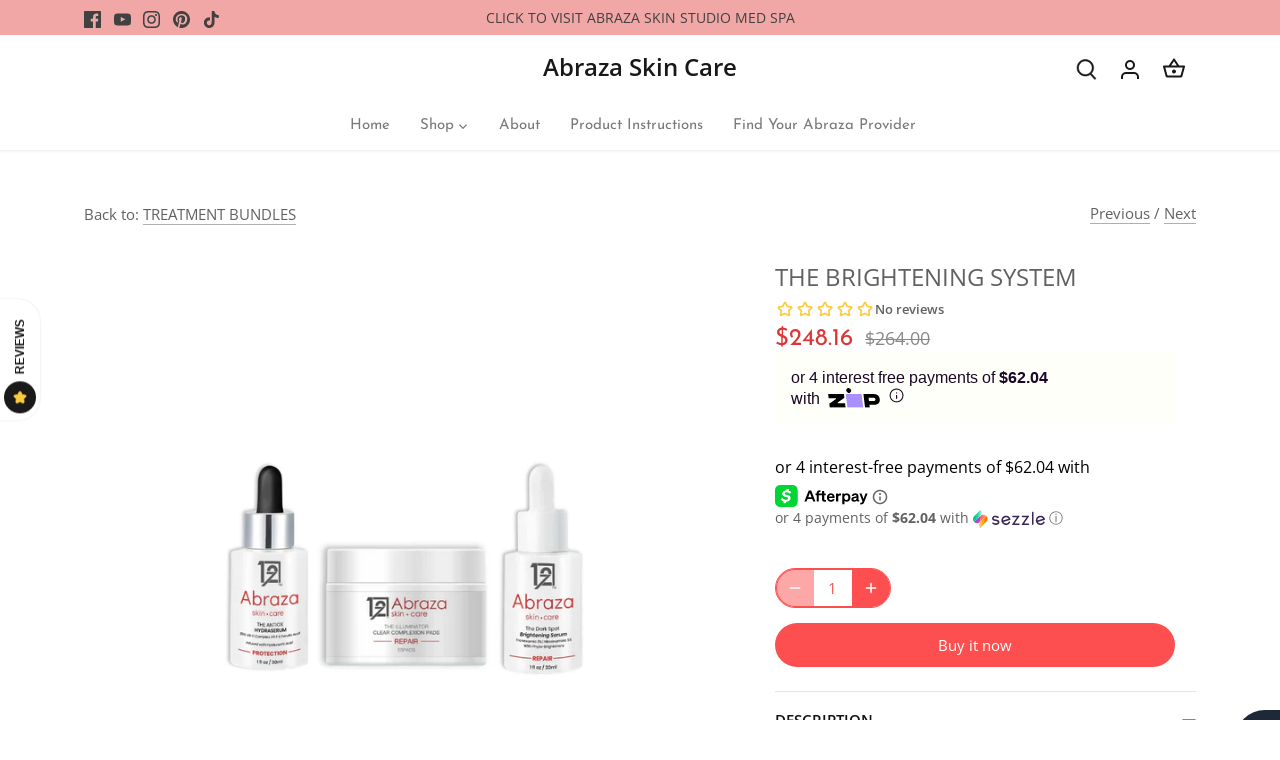

--- FILE ---
content_type: text/html; charset=utf-8
request_url: https://abrazaskincare.com/collections/treatment-systems/products/a826db4b-45d8-4c37-903a-a6664d39b45f
body_size: 77143
content:
<!doctype html>
<html class="no-js" lang="en">
  <script src="https://ajax.googleapis.com/ajax/libs/jquery/3.5.1/jquery.min.js"></script>
<head>
  <!-- Canopy 4.0.1 -->
<meta name="google-site-verification" content="LVVXhrf0tihOi_xhKjTPdPZGfImSFRsqGhu-SatTAyc" />
  <link rel="preload" href="//abrazaskincare.com/cdn/shop/t/21/assets/styles.css?v=138139646758819802971753459146" as="style">
  <meta charset="utf-8" />
<meta name="viewport" content="width=device-width,initial-scale=1.0" />
<meta http-equiv="X-UA-Compatible" content="IE=edge">

<link rel="preconnect" href="https://cdn.shopify.com" crossorigin>
<link rel="preconnect" href="https://fonts.shopify.com" crossorigin>
<link rel="preconnect" href="https://monorail-edge.shopifysvc.com"><link rel="preload" as="font" href="//abrazaskincare.com/cdn/fonts/open_sans/opensans_n4.c32e4d4eca5273f6d4ee95ddf54b5bbb75fc9b61.woff2" type="font/woff2" crossorigin><link rel="preload" as="font" href="//abrazaskincare.com/cdn/fonts/open_sans/opensans_n7.a9393be1574ea8606c68f4441806b2711d0d13e4.woff2" type="font/woff2" crossorigin><link rel="preload" as="font" href="//abrazaskincare.com/cdn/fonts/open_sans/opensans_i4.6f1d45f7a46916cc95c694aab32ecbf7509cbf33.woff2" type="font/woff2" crossorigin><link rel="preload" as="font" href="//abrazaskincare.com/cdn/fonts/open_sans/opensans_i7.916ced2e2ce15f7fcd95d196601a15e7b89ee9a4.woff2" type="font/woff2" crossorigin><link rel="preload" as="font" href="//abrazaskincare.com/cdn/fonts/josefin_sans/josefinsans_n4.70f7efd699799949e6d9f99bc20843a2c86a2e0f.woff2" type="font/woff2" crossorigin><link rel="preload" as="font" href="//abrazaskincare.com/cdn/fonts/josefin_sans/josefinsans_n4.70f7efd699799949e6d9f99bc20843a2c86a2e0f.woff2" type="font/woff2" crossorigin><link rel="preload" as="font" href="//abrazaskincare.com/cdn/fonts/open_sans/opensans_n6.15aeff3c913c3fe570c19cdfeed14ce10d09fb08.woff2" type="font/woff2" crossorigin><link rel="preload" href="//abrazaskincare.com/cdn/shop/t/21/assets/vendor.js?v=76899230338807655861636112714" as="script">
<link rel="preload" href="//abrazaskincare.com/cdn/shop/t/21/assets/theme.js?v=10843613814343680741636621836" as="script"><link rel="canonical" href="https://abrazaskincare.com/products/a826db4b-45d8-4c37-903a-a6664d39b45f" /><link rel="shortcut icon" href="//abrazaskincare.com/cdn/shop/files/Privy_pic_40_x_40_px.png?v=1674495103" type="image/png" /><meta name="description" content="For All Skin Types. Even skin tone without harsh brightening agents. These select products work together and expedite results without the use of hydroquinone. All plant based agents block melanin production resulting in beautiful, hydrated, and even skin tone. Antioxidants along with SPF protect from free radicals and ">

  <meta name="theme-color" content="#fd4f4f">

  <!-- Google Tag Manager -->
<script>(function(w,d,s,l,i){w[l]=w[l]||[];w[l].push({'gtm.start':
new Date().getTime(),event:'gtm.js'});var f=d.getElementsByTagName(s)[0],
j=d.createElement(s),dl=l!='dataLayer'?'&l='+l:'';j.async=true;j.src=
'https://www.googletagmanager.com/gtm.js?id='+i+dl;f.parentNode.insertBefore(j,f);
})(window,document,'script','dataLayer','GTM-5Q2T5V7');</script>
<!-- End Google Tag Manager -->

  <title>
    The Brightening System &ndash; Abraza Skin Care
  </title>

  <meta property="og:site_name" content="Abraza Skin Care">
<meta property="og:url" content="https://abrazaskincare.com/products/a826db4b-45d8-4c37-903a-a6664d39b45f">
<meta property="og:title" content="The Brightening System">
<meta property="og:type" content="product">
<meta property="og:description" content="For All Skin Types. Even skin tone without harsh brightening agents. These select products work together and expedite results without the use of hydroquinone. All plant based agents block melanin production resulting in beautiful, hydrated, and even skin tone. Antioxidants along with SPF protect from free radicals and "><meta property="og:image" content="http://abrazaskincare.com/cdn/shop/files/new-brighteningsystem_1_1200x1200.png?v=1743541413">
  <meta property="og:image:secure_url" content="https://abrazaskincare.com/cdn/shop/files/new-brighteningsystem_1_1200x1200.png?v=1743541413">
  <meta property="og:image:width" content="1024">
  <meta property="og:image:height" content="1024"><meta property="og:price:amount" content="248.16">
  <meta property="og:price:currency" content="USD"><meta name="twitter:card" content="summary_large_image">
<meta name="twitter:title" content="The Brightening System">
<meta name="twitter:description" content="For All Skin Types. Even skin tone without harsh brightening agents. These select products work together and expedite results without the use of hydroquinone. All plant based agents block melanin production resulting in beautiful, hydrated, and even skin tone. Antioxidants along with SPF protect from free radicals and ">


  <link href="//abrazaskincare.com/cdn/shop/t/21/assets/styles.css?v=138139646758819802971753459146" rel="stylesheet" type="text/css" media="all" />

  <script>
    document.documentElement.className = document.documentElement.className.replace('no-js', 'js');
    window.theme = window.theme || {};
    theme.money_format = "${{amount}}";
    theme.customerIsLoggedIn = false;
    theme.shippingCalcMoneyFormat = "${{amount}} USD";

    theme.strings = {
      previous: "Previous",
      next: "Next",
      close: "Close",
      addressError: "Error looking up that address",
      addressNoResults: "No results for that address",
      addressQueryLimit: "You have exceeded the Google API usage limit. Consider upgrading to a \u003ca href=\"https:\/\/developers.google.com\/maps\/premium\/usage-limits\"\u003ePremium Plan\u003c\/a\u003e.",
      authError: "There was a problem authenticating your Google Maps API Key.",
      shippingCalcSubmitButton: "Calculate shipping",
      shippingCalcSubmitButtonDisabled: "Calculating...",
      infiniteScrollCollectionLoading: "Loading more items...",
      infiniteScrollCollectionFinishedMsg : "No more items",
      infiniteScrollBlogLoading: "Loading more articles...",
      infiniteScrollBlogFinishedMsg : "No more articles",
      blogsShowTags: "Show tags",
      priceNonExistent: "Unavailable",
      buttonDefault: "Add to cart",
      buttonNoStock: "Out of stock",
      buttonNoVariant: "Unavailable",
      unitPriceSeparator: " \/ ",
      onlyXLeft: "[[ quantity ]] in stock",
      productAddingToCart: "Adding",
      productAddedToCart: "Added",
      quickbuyAdded: "Added to cart",
      cartSummary: "View cart",
      cartContinue: "Continue shopping",
      colorBoxPrevious: "Previous",
      colorBoxNext: "Next",
      colorBoxClose: "Close",
      imageSlider: "Image slider",
      confirmEmptyCart: "Are you sure you want to empty your cart?",
      inYourCart: "In your cart",
      removeFromCart: "Remove from cart",
      clearAll: "Clear all",
      layout_live_search_see_all: "See all results",
      general_quick_search_pages: "Pages",
      general_quick_search_no_results: "Sorry, we couldn\u0026#39;t find any results",
      products_labels_sold_out: "Sold Out",
      products_labels_sale: "Sale",
      maximumQuantity: "You can only have [quantity] in your cart",
      fullDetails: "Full details",
      cartConfirmRemove: "Are you sure you want to remove this item?"
    };

    theme.routes = {
      root_url: '/',
      account_url: '/account',
      account_login_url: '/account/login',
      account_logout_url: '/account/logout',
      account_recover_url: '/account/recover',
      account_register_url: '/account/register',
      account_addresses_url: '/account/addresses',
      collections_url: '/collections',
      all_products_collection_url: '/collections/all',
      search_url: '/search',
      cart_url: '/cart',
      cart_add_url: '/cart/add',
      cart_change_url: '/cart/change',
      cart_clear_url: '/cart/clear'
    };

    theme.scripts = {
      masonry: "\/\/abrazaskincare.com\/cdn\/shop\/t\/21\/assets\/masonry.v3.2.2.min.js?v=169641371380462594081636112712",
      jqueryInfiniteScroll: "\/\/abrazaskincare.com\/cdn\/shop\/t\/21\/assets\/jquery.infinitescroll.2.1.0.min.js?v=154868730476094579131636112712",
      underscore: "\/\/cdnjs.cloudflare.com\/ajax\/libs\/underscore.js\/1.6.0\/underscore-min.js",
      shopifyCommon: "\/\/abrazaskincare.com\/cdn\/shopifycloud\/storefront\/assets\/themes_support\/shopify_common-5f594365.js",
      jqueryCart: "\/\/abrazaskincare.com\/cdn\/shop\/t\/21\/assets\/shipping-calculator.v1.0.min.js?v=156283615219060590411636112713"
    };

    theme.settings = {
      cartType: "page",
      openCartDrawerOnMob: false,
      quickBuyType: "in-page",
      superscriptDecimals: false
    }
  </script>

  <script>window.performance && window.performance.mark && window.performance.mark('shopify.content_for_header.start');</script><meta name="facebook-domain-verification" content="qcifdi7i3vwjwvqui60qy98jksm5rc">
<meta name="google-site-verification" content="LVVXhrf0tihOi_xhKjTPdPZGfImSFRsqGhu-SatTAyc">
<meta id="shopify-digital-wallet" name="shopify-digital-wallet" content="/1756004467/digital_wallets/dialog">
<meta name="shopify-requires-components" content="true" product-ids="7490588999814">
<meta name="shopify-checkout-api-token" content="7f83a5e9a52ba3645b43120417f2b400">
<meta id="in-context-paypal-metadata" data-shop-id="1756004467" data-venmo-supported="true" data-environment="production" data-locale="en_US" data-paypal-v4="true" data-currency="USD">
<link rel="alternate" type="application/json+oembed" href="https://abrazaskincare.com/products/a826db4b-45d8-4c37-903a-a6664d39b45f.oembed">
<script async="async" src="/checkouts/internal/preloads.js?locale=en-US"></script>
<script id="shopify-features" type="application/json">{"accessToken":"7f83a5e9a52ba3645b43120417f2b400","betas":["rich-media-storefront-analytics"],"domain":"abrazaskincare.com","predictiveSearch":true,"shopId":1756004467,"locale":"en"}</script>
<script>var Shopify = Shopify || {};
Shopify.shop = "abraza-skin-studio.myshopify.com";
Shopify.locale = "en";
Shopify.currency = {"active":"USD","rate":"1.0"};
Shopify.country = "US";
Shopify.theme = {"name":"Canopy","id":120652628102,"schema_name":"Canopy","schema_version":"4.0.1","theme_store_id":732,"role":"main"};
Shopify.theme.handle = "null";
Shopify.theme.style = {"id":null,"handle":null};
Shopify.cdnHost = "abrazaskincare.com/cdn";
Shopify.routes = Shopify.routes || {};
Shopify.routes.root = "/";</script>
<script type="module">!function(o){(o.Shopify=o.Shopify||{}).modules=!0}(window);</script>
<script>!function(o){function n(){var o=[];function n(){o.push(Array.prototype.slice.apply(arguments))}return n.q=o,n}var t=o.Shopify=o.Shopify||{};t.loadFeatures=n(),t.autoloadFeatures=n()}(window);</script>
<script id="shop-js-analytics" type="application/json">{"pageType":"product"}</script>
<script defer="defer" async type="module" src="//abrazaskincare.com/cdn/shopifycloud/shop-js/modules/v2/client.init-shop-cart-sync_BT-GjEfc.en.esm.js"></script>
<script defer="defer" async type="module" src="//abrazaskincare.com/cdn/shopifycloud/shop-js/modules/v2/chunk.common_D58fp_Oc.esm.js"></script>
<script defer="defer" async type="module" src="//abrazaskincare.com/cdn/shopifycloud/shop-js/modules/v2/chunk.modal_xMitdFEc.esm.js"></script>
<script type="module">
  await import("//abrazaskincare.com/cdn/shopifycloud/shop-js/modules/v2/client.init-shop-cart-sync_BT-GjEfc.en.esm.js");
await import("//abrazaskincare.com/cdn/shopifycloud/shop-js/modules/v2/chunk.common_D58fp_Oc.esm.js");
await import("//abrazaskincare.com/cdn/shopifycloud/shop-js/modules/v2/chunk.modal_xMitdFEc.esm.js");

  window.Shopify.SignInWithShop?.initShopCartSync?.({"fedCMEnabled":true,"windoidEnabled":true});

</script>
<script>(function() {
  var isLoaded = false;
  function asyncLoad() {
    if (isLoaded) return;
    isLoaded = true;
    var urls = ["\/\/shopify.privy.com\/widget.js?shop=abraza-skin-studio.myshopify.com","https:\/\/api.fastbundle.co\/scripts\/src.js?shop=abraza-skin-studio.myshopify.com","https:\/\/static-us.afterpay.com\/shopify\/afterpay-attract\/afterpay-attract-widget.js?shop=abraza-skin-studio.myshopify.com","https:\/\/abrazaskincare.com\/apps\/giraffly-trust\/trust-worker-5d0ccf2a0d65a29b6f9eef38b0645f9bf03f62f1.js?v=20230908202248\u0026shop=abraza-skin-studio.myshopify.com","https:\/\/static.klaviyo.com\/onsite\/js\/klaviyo.js?company_id=RA7qy7\u0026shop=abraza-skin-studio.myshopify.com","https:\/\/img0.socialshopwave.com\/ssw-empty.js?shop=abraza-skin-studio.myshopify.com"];
    for (var i = 0; i < urls.length; i++) {
      var s = document.createElement('script');
      s.type = 'text/javascript';
      s.async = true;
      s.src = urls[i];
      var x = document.getElementsByTagName('script')[0];
      x.parentNode.insertBefore(s, x);
    }
  };
  if(window.attachEvent) {
    window.attachEvent('onload', asyncLoad);
  } else {
    window.addEventListener('load', asyncLoad, false);
  }
})();</script>
<script id="__st">var __st={"a":1756004467,"offset":-18000,"reqid":"77019d8d-2ce6-4734-ba8a-2387ddbf586d-1769119645","pageurl":"abrazaskincare.com\/collections\/treatment-systems\/products\/a826db4b-45d8-4c37-903a-a6664d39b45f","u":"5ac5f0f255d6","p":"product","rtyp":"product","rid":6739398525062};</script>
<script>window.ShopifyPaypalV4VisibilityTracking = true;</script>
<script id="captcha-bootstrap">!function(){'use strict';const t='contact',e='account',n='new_comment',o=[[t,t],['blogs',n],['comments',n],[t,'customer']],c=[[e,'customer_login'],[e,'guest_login'],[e,'recover_customer_password'],[e,'create_customer']],r=t=>t.map((([t,e])=>`form[action*='/${t}']:not([data-nocaptcha='true']) input[name='form_type'][value='${e}']`)).join(','),a=t=>()=>t?[...document.querySelectorAll(t)].map((t=>t.form)):[];function s(){const t=[...o],e=r(t);return a(e)}const i='password',u='form_key',d=['recaptcha-v3-token','g-recaptcha-response','h-captcha-response',i],f=()=>{try{return window.sessionStorage}catch{return}},m='__shopify_v',_=t=>t.elements[u];function p(t,e,n=!1){try{const o=window.sessionStorage,c=JSON.parse(o.getItem(e)),{data:r}=function(t){const{data:e,action:n}=t;return t[m]||n?{data:e,action:n}:{data:t,action:n}}(c);for(const[e,n]of Object.entries(r))t.elements[e]&&(t.elements[e].value=n);n&&o.removeItem(e)}catch(o){console.error('form repopulation failed',{error:o})}}const l='form_type',E='cptcha';function T(t){t.dataset[E]=!0}const w=window,h=w.document,L='Shopify',v='ce_forms',y='captcha';let A=!1;((t,e)=>{const n=(g='f06e6c50-85a8-45c8-87d0-21a2b65856fe',I='https://cdn.shopify.com/shopifycloud/storefront-forms-hcaptcha/ce_storefront_forms_captcha_hcaptcha.v1.5.2.iife.js',D={infoText:'Protected by hCaptcha',privacyText:'Privacy',termsText:'Terms'},(t,e,n)=>{const o=w[L][v],c=o.bindForm;if(c)return c(t,g,e,D).then(n);var r;o.q.push([[t,g,e,D],n]),r=I,A||(h.body.append(Object.assign(h.createElement('script'),{id:'captcha-provider',async:!0,src:r})),A=!0)});var g,I,D;w[L]=w[L]||{},w[L][v]=w[L][v]||{},w[L][v].q=[],w[L][y]=w[L][y]||{},w[L][y].protect=function(t,e){n(t,void 0,e),T(t)},Object.freeze(w[L][y]),function(t,e,n,w,h,L){const[v,y,A,g]=function(t,e,n){const i=e?o:[],u=t?c:[],d=[...i,...u],f=r(d),m=r(i),_=r(d.filter((([t,e])=>n.includes(e))));return[a(f),a(m),a(_),s()]}(w,h,L),I=t=>{const e=t.target;return e instanceof HTMLFormElement?e:e&&e.form},D=t=>v().includes(t);t.addEventListener('submit',(t=>{const e=I(t);if(!e)return;const n=D(e)&&!e.dataset.hcaptchaBound&&!e.dataset.recaptchaBound,o=_(e),c=g().includes(e)&&(!o||!o.value);(n||c)&&t.preventDefault(),c&&!n&&(function(t){try{if(!f())return;!function(t){const e=f();if(!e)return;const n=_(t);if(!n)return;const o=n.value;o&&e.removeItem(o)}(t);const e=Array.from(Array(32),(()=>Math.random().toString(36)[2])).join('');!function(t,e){_(t)||t.append(Object.assign(document.createElement('input'),{type:'hidden',name:u})),t.elements[u].value=e}(t,e),function(t,e){const n=f();if(!n)return;const o=[...t.querySelectorAll(`input[type='${i}']`)].map((({name:t})=>t)),c=[...d,...o],r={};for(const[a,s]of new FormData(t).entries())c.includes(a)||(r[a]=s);n.setItem(e,JSON.stringify({[m]:1,action:t.action,data:r}))}(t,e)}catch(e){console.error('failed to persist form',e)}}(e),e.submit())}));const S=(t,e)=>{t&&!t.dataset[E]&&(n(t,e.some((e=>e===t))),T(t))};for(const o of['focusin','change'])t.addEventListener(o,(t=>{const e=I(t);D(e)&&S(e,y())}));const B=e.get('form_key'),M=e.get(l),P=B&&M;t.addEventListener('DOMContentLoaded',(()=>{const t=y();if(P)for(const e of t)e.elements[l].value===M&&p(e,B);[...new Set([...A(),...v().filter((t=>'true'===t.dataset.shopifyCaptcha))])].forEach((e=>S(e,t)))}))}(h,new URLSearchParams(w.location.search),n,t,e,['guest_login'])})(!0,!0)}();</script>
<script integrity="sha256-4kQ18oKyAcykRKYeNunJcIwy7WH5gtpwJnB7kiuLZ1E=" data-source-attribution="shopify.loadfeatures" defer="defer" src="//abrazaskincare.com/cdn/shopifycloud/storefront/assets/storefront/load_feature-a0a9edcb.js" crossorigin="anonymous"></script>
<script data-source-attribution="shopify.dynamic_checkout.dynamic.init">var Shopify=Shopify||{};Shopify.PaymentButton=Shopify.PaymentButton||{isStorefrontPortableWallets:!0,init:function(){window.Shopify.PaymentButton.init=function(){};var t=document.createElement("script");t.src="https://abrazaskincare.com/cdn/shopifycloud/portable-wallets/latest/portable-wallets.en.js",t.type="module",document.head.appendChild(t)}};
</script>
<script data-source-attribution="shopify.dynamic_checkout.buyer_consent">
  function portableWalletsHideBuyerConsent(e){var t=document.getElementById("shopify-buyer-consent"),n=document.getElementById("shopify-subscription-policy-button");t&&n&&(t.classList.add("hidden"),t.setAttribute("aria-hidden","true"),n.removeEventListener("click",e))}function portableWalletsShowBuyerConsent(e){var t=document.getElementById("shopify-buyer-consent"),n=document.getElementById("shopify-subscription-policy-button");t&&n&&(t.classList.remove("hidden"),t.removeAttribute("aria-hidden"),n.addEventListener("click",e))}window.Shopify?.PaymentButton&&(window.Shopify.PaymentButton.hideBuyerConsent=portableWalletsHideBuyerConsent,window.Shopify.PaymentButton.showBuyerConsent=portableWalletsShowBuyerConsent);
</script>
<script>
  function portableWalletsCleanup(e){e&&e.src&&console.error("Failed to load portable wallets script "+e.src);var t=document.querySelectorAll("shopify-accelerated-checkout .shopify-payment-button__skeleton, shopify-accelerated-checkout-cart .wallet-cart-button__skeleton"),e=document.getElementById("shopify-buyer-consent");for(let e=0;e<t.length;e++)t[e].remove();e&&e.remove()}function portableWalletsNotLoadedAsModule(e){e instanceof ErrorEvent&&"string"==typeof e.message&&e.message.includes("import.meta")&&"string"==typeof e.filename&&e.filename.includes("portable-wallets")&&(window.removeEventListener("error",portableWalletsNotLoadedAsModule),window.Shopify.PaymentButton.failedToLoad=e,"loading"===document.readyState?document.addEventListener("DOMContentLoaded",window.Shopify.PaymentButton.init):window.Shopify.PaymentButton.init())}window.addEventListener("error",portableWalletsNotLoadedAsModule);
</script>

<script type="module" src="https://abrazaskincare.com/cdn/shopifycloud/portable-wallets/latest/portable-wallets.en.js" onError="portableWalletsCleanup(this)" crossorigin="anonymous"></script>
<script nomodule>
  document.addEventListener("DOMContentLoaded", portableWalletsCleanup);
</script>

<link id="shopify-accelerated-checkout-styles" rel="stylesheet" media="screen" href="https://abrazaskincare.com/cdn/shopifycloud/portable-wallets/latest/accelerated-checkout-backwards-compat.css" crossorigin="anonymous">
<style id="shopify-accelerated-checkout-cart">
        #shopify-buyer-consent {
  margin-top: 1em;
  display: inline-block;
  width: 100%;
}

#shopify-buyer-consent.hidden {
  display: none;
}

#shopify-subscription-policy-button {
  background: none;
  border: none;
  padding: 0;
  text-decoration: underline;
  font-size: inherit;
  cursor: pointer;
}

#shopify-subscription-policy-button::before {
  box-shadow: none;
}

      </style>

<script>window.performance && window.performance.mark && window.performance.mark('shopify.content_for_header.end');</script>

  <script>
    Shopify.money_format = "${{amount}}";
  </script>
  
  <link href="//abrazaskincare.com/cdn/shop/t/21/assets/socialshopwave-custom.css?v=68430502301172626511636345527" rel="stylesheet" type="text/css" media="all" />
  

<script>


window.isHUCSInstalled = false;</script>

<!-- Google Tag Manager -->
<script>(function(w,d,s,l,i){w[l]=w[l]||[];w[l].push({'gtm.start':
new Date().getTime(),event:'gtm.js'});var f=d.getElementsByTagName(s)[0],
j=d.createElement(s),dl=l!='dataLayer'?'&l='+l:'';j.async=true;j.src=
'https://www.googletagmanager.com/gtm.js?id='+i+dl;f.parentNode.insertBefore(j,f);
})(window,document,'script','dataLayer','GTM-5Q2T5V7');</script>
<!-- End Google Tag Manager -->





<script type="text/javascript">
window.dataLayer = window.dataLayer || [];

window.appStart = function(){
  window.productPageHandle = function(){

    var productName = "The Brightening System";
    var productId = "6739398525062";
    var productPrice = "248.16";
    var productBrand = "Fast Bundle";
    var productCollection = "Hyperpigmentation";
    var productType = "Abraza Skin Care";
    var productSku = "9696ae7e-0fe0-4993-a901-7b293901e497";
    var productVariantId = "39798392225926";
    var productVariantTitle = "Default Title";

    window.dataLayer.push({
      event: "analyzify_productDetail",
      productId: productId,
      productName: productName,
      productPrice: productPrice,
      productBrand: productBrand,
      productCategory: productCollection,
      productType: productType,
      productSku: productSku,
      productVariantId: productVariantId,
      productVariantTitle: productVariantTitle,
      currency: "USD",
    });
  };

  window.allPageHandle = function(){
    window.dataLayer.push({
      event: "ga4kit_info",
      contentGroup: "product",
      
        userType: "visitor",
      
    });
  };
  allPageHandle();
      
  
    productPageHandle();
  

}
appStart();
</script>
<!-- BEGIN app block: shopify://apps/klaviyo-email-marketing-sms/blocks/klaviyo-onsite-embed/2632fe16-c075-4321-a88b-50b567f42507 -->












  <script async src="https://static.klaviyo.com/onsite/js/RA7qy7/klaviyo.js?company_id=RA7qy7"></script>
  <script>!function(){if(!window.klaviyo){window._klOnsite=window._klOnsite||[];try{window.klaviyo=new Proxy({},{get:function(n,i){return"push"===i?function(){var n;(n=window._klOnsite).push.apply(n,arguments)}:function(){for(var n=arguments.length,o=new Array(n),w=0;w<n;w++)o[w]=arguments[w];var t="function"==typeof o[o.length-1]?o.pop():void 0,e=new Promise((function(n){window._klOnsite.push([i].concat(o,[function(i){t&&t(i),n(i)}]))}));return e}}})}catch(n){window.klaviyo=window.klaviyo||[],window.klaviyo.push=function(){var n;(n=window._klOnsite).push.apply(n,arguments)}}}}();</script>

  
    <script id="viewed_product">
      if (item == null) {
        var _learnq = _learnq || [];

        var MetafieldReviews = null
        var MetafieldYotpoRating = null
        var MetafieldYotpoCount = null
        var MetafieldLooxRating = null
        var MetafieldLooxCount = null
        var okendoProduct = null
        var okendoProductReviewCount = null
        var okendoProductReviewAverageValue = null
        try {
          // The following fields are used for Customer Hub recently viewed in order to add reviews.
          // This information is not part of __kla_viewed. Instead, it is part of __kla_viewed_reviewed_items
          MetafieldReviews = {"rating_count":0};
          MetafieldYotpoRating = null
          MetafieldYotpoCount = null
          MetafieldLooxRating = null
          MetafieldLooxCount = null

          okendoProduct = null
          // If the okendo metafield is not legacy, it will error, which then requires the new json formatted data
          if (okendoProduct && 'error' in okendoProduct) {
            okendoProduct = null
          }
          okendoProductReviewCount = okendoProduct ? okendoProduct.reviewCount : null
          okendoProductReviewAverageValue = okendoProduct ? okendoProduct.reviewAverageValue : null
        } catch (error) {
          console.error('Error in Klaviyo onsite reviews tracking:', error);
        }

        var item = {
          Name: "The Brightening System",
          ProductID: 6739398525062,
          Categories: ["Hyperpigmentation","Hyperpigmentation MUST Have Serums \u0026 Creams","TREATMENT BUNDLES"],
          ImageURL: "https://abrazaskincare.com/cdn/shop/files/new-brighteningsystem_1_grande.png?v=1743541413",
          URL: "https://abrazaskincare.com/products/a826db4b-45d8-4c37-903a-a6664d39b45f",
          Brand: "Fast Bundle",
          Price: "$248.16",
          Value: "248.16",
          CompareAtPrice: "$264.00"
        };
        _learnq.push(['track', 'Viewed Product', item]);
        _learnq.push(['trackViewedItem', {
          Title: item.Name,
          ItemId: item.ProductID,
          Categories: item.Categories,
          ImageUrl: item.ImageURL,
          Url: item.URL,
          Metadata: {
            Brand: item.Brand,
            Price: item.Price,
            Value: item.Value,
            CompareAtPrice: item.CompareAtPrice
          },
          metafields:{
            reviews: MetafieldReviews,
            yotpo:{
              rating: MetafieldYotpoRating,
              count: MetafieldYotpoCount,
            },
            loox:{
              rating: MetafieldLooxRating,
              count: MetafieldLooxCount,
            },
            okendo: {
              rating: okendoProductReviewAverageValue,
              count: okendoProductReviewCount,
            }
          }
        }]);
      }
    </script>
  




  <script>
    window.klaviyoReviewsProductDesignMode = false
  </script>







<!-- END app block --><!-- BEGIN app block: shopify://apps/hulk-form-builder/blocks/app-embed/b6b8dd14-356b-4725-a4ed-77232212b3c3 --><!-- BEGIN app snippet: hulkapps-formbuilder-theme-ext --><script type="text/javascript">
  
  if (typeof window.formbuilder_customer != "object") {
        window.formbuilder_customer = {}
  }

  window.hulkFormBuilder = {
    form_data: {},
    shop_data: {"shop_-JFJSxLgJFmWwKZ9LjAa4w":{"shop_uuid":"-JFJSxLgJFmWwKZ9LjAa4w","shop_timezone":"America\/New_York","shop_id":49579,"shop_is_after_submit_enabled":true,"shop_shopify_plan":"Shopify","shop_shopify_domain":"abraza-skin-studio.myshopify.com","shop_created_at":"2021-03-20T15:22:16.282-05:00","is_skip_metafield":false,"shop_deleted":false,"shop_disabled":false}},
    settings_data: {"shop_settings":{"shop_customise_msgs":[],"default_customise_msgs":{"is_required":"is required","thank_you":"Thank you! The form was submitted successfully.","processing":"Processing...","valid_data":"Please provide valid data","valid_email":"Provide valid email format","valid_tags":"HTML Tags are not allowed","valid_phone":"Provide valid phone number","valid_captcha":"Please provide valid captcha response","valid_url":"Provide valid URL","only_number_alloud":"Provide valid number in","number_less":"must be less than","number_more":"must be more than","image_must_less":"Image must be less than 20MB","image_number":"Images allowed","image_extension":"Invalid extension! Please provide image file","error_image_upload":"Error in image upload. Please try again.","error_file_upload":"Error in file upload. Please try again.","your_response":"Your response","error_form_submit":"Error occur.Please try again after sometime.","email_submitted":"Form with this email is already submitted","invalid_email_by_zerobounce":"The email address you entered appears to be invalid. Please check it and try again.","download_file":"Download file","card_details_invalid":"Your card details are invalid","card_details":"Card details","please_enter_card_details":"Please enter card details","card_number":"Card number","exp_mm":"Exp MM","exp_yy":"Exp YY","crd_cvc":"CVV","payment_value":"Payment amount","please_enter_payment_amount":"Please enter payment amount","address1":"Address line 1","address2":"Address line 2","city":"City","province":"Province","zipcode":"Zip code","country":"Country","blocked_domain":"This form does not accept addresses from","file_must_less":"File must be less than 20MB","file_extension":"Invalid extension! Please provide file","only_file_number_alloud":"files allowed","previous":"Previous","next":"Next","must_have_a_input":"Please enter at least one field.","please_enter_required_data":"Please enter required data","atleast_one_special_char":"Include at least one special character","atleast_one_lowercase_char":"Include at least one lowercase character","atleast_one_uppercase_char":"Include at least one uppercase character","atleast_one_number":"Include at least one number","must_have_8_chars":"Must have 8 characters long","be_between_8_and_12_chars":"Be between 8 and 12 characters long","please_select":"Please Select","phone_submitted":"Form with this phone number is already submitted","user_res_parse_error":"Error while submitting the form","valid_same_values":"values must be same","product_choice_clear_selection":"Clear Selection","picture_choice_clear_selection":"Clear Selection","remove_all_for_file_image_upload":"Remove All","invalid_file_type_for_image_upload":"You can't upload files of this type.","invalid_file_type_for_signature_upload":"You can't upload files of this type.","max_files_exceeded_for_file_upload":"You can not upload any more files.","max_files_exceeded_for_image_upload":"You can not upload any more files.","file_already_exist":"File already uploaded","max_limit_exceed":"You have added the maximum number of text fields.","cancel_upload_for_file_upload":"Cancel upload","cancel_upload_for_image_upload":"Cancel upload","cancel_upload_for_signature_upload":"Cancel upload"},"shop_blocked_domains":[]}},
    features_data: {"shop_plan_features":{"shop_plan_features":["unlimited-forms","full-design-customization","export-form-submissions","multiple-recipients-for-form-submissions","multiple-admin-notifications","enable-captcha","unlimited-file-uploads","save-submitted-form-data","set-auto-response-message","conditional-logic","form-banner","save-as-draft-facility","include-user-response-in-admin-email","disable-form-submission","mail-platform-integration","stripe-payment-integration","pre-built-templates","create-customer-account-on-shopify","google-analytics-3-by-tracking-id","facebook-pixel-id","bing-uet-pixel-id","advanced-js","advanced-css","api-available","customize-form-message","hidden-field","restrict-from-submissions-per-one-user","utm-tracking","ratings","privacy-notices","heading","paragraph","shopify-flow-trigger","domain-setup","block-domain","address","html-code","form-schedule","after-submit-script","customize-form-scrolling","on-form-submission-record-the-referrer-url","password","duplicate-the-forms","include-user-response-in-auto-responder-email","elements-add-ons","admin-and-auto-responder-email-with-tokens","email-export","premium-support","google-analytics-4-by-measurement-id","google-ads-for-tracking-conversion","validation-field","file-upload","load_form_as_popup","advanced_conditional_logic"]}},
    shop: null,
    shop_id: null,
    plan_features: null,
    validateDoubleQuotes: false,
    assets: {
      extraFunctions: "https://cdn.shopify.com/extensions/019bb5ee-ec40-7527-955d-c1b8751eb060/form-builder-by-hulkapps-50/assets/extra-functions.js",
      extraStyles: "https://cdn.shopify.com/extensions/019bb5ee-ec40-7527-955d-c1b8751eb060/form-builder-by-hulkapps-50/assets/extra-styles.css",
      bootstrapStyles: "https://cdn.shopify.com/extensions/019bb5ee-ec40-7527-955d-c1b8751eb060/form-builder-by-hulkapps-50/assets/theme-app-extension-bootstrap.css"
    },
    translations: {
      htmlTagNotAllowed: "HTML Tags are not allowed",
      sqlQueryNotAllowed: "SQL Queries are not allowed",
      doubleQuoteNotAllowed: "Double quotes are not allowed",
      vorwerkHttpWwwNotAllowed: "The words \u0026#39;http\u0026#39; and \u0026#39;www\u0026#39; are not allowed. Please remove them and try again.",
      maxTextFieldsReached: "You have added the maximum number of text fields.",
      avoidNegativeWords: "Avoid negative words: Don\u0026#39;t use negative words in your contact message.",
      customDesignOnly: "This form is for custom designs requests. For general inquiries please contact our team at info@stagheaddesigns.com",
      zerobounceApiErrorMsg: "We couldn\u0026#39;t verify your email due to a technical issue. Please try again later.",
    }

  }

  

  window.FbThemeAppExtSettingsHash = {}
  
</script><!-- END app snippet --><!-- END app block --><!-- BEGIN app block: shopify://apps/privy-pop-ups-email-sms/blocks/privy-convert-production/1d8599fa-4edf-4071-bda6-4d5d6d82de9c --><script src="https://shopify.privy.com/widget.js?shop=abraza-skin-studio.myshopify.com"></script>

<!-- END app block --><!-- BEGIN app block: shopify://apps/fbp-fast-bundle/blocks/fast_bundle/9e87fbe2-9041-4c23-acf5-322413994cef -->
  <!-- BEGIN app snippet: fast_bundle -->




<script>
    if (Math.random() < 0.05) {
      window.FastBundleRenderTimestamp = Date.now();
    }
    const newBaseUrl = 'https://sdk.fastbundle.co'
    const apiURL = 'https://api.fastbundle.co'
    const rbrAppUrl = `${newBaseUrl}/{version}/main.min.js`
    const rbrVendorUrl = `${newBaseUrl}/{version}/vendor.js`
    const rbrCartUrl = `${apiURL}/scripts/cart.js`
    const rbrStyleUrl = `${newBaseUrl}/{version}/main.min.css`

    const legacyRbrAppUrl = `${apiURL}/react-src/static/js/main.min.js`
    const legacyRbrStyleUrl = `${apiURL}/react-src/static/css/main.min.css`

    const previousScriptLoaded = Boolean(document.querySelectorAll(`script[src*="${newBaseUrl}"]`).length)
    const previousLegacyScriptLoaded = Boolean(document.querySelectorAll(`script[src*="${legacyRbrAppUrl}"]`).length)

    if (!(previousScriptLoaded || previousLegacyScriptLoaded)) {
        const FastBundleConf = {"enable_bap_modal":false,"frontend_version":"1.22.09","storefront_record_submitted":false,"use_shopify_prices":false,"currencies":[{"id":1576798449,"code":"USD","conversion_fee":1.0,"roundup_number":0.0,"rounding_enabled":true}],"is_active":true,"override_product_page_forms":true,"allow_funnel":true,"translations":[],"pid":"","bap_ids":[6739389350022,6739397705862,6739397574790,6739012059270,6739398525062,6739397836934],"active_bundles_count":3,"use_color_swatch":false,"use_shop_price":false,"dropdown_color_swatch":true,"option_config":{},"enable_subscriptions":false,"has_fbt_bundle":true,"use_shopify_function_discount":false,"use_bundle_builder_modal":false,"use_cart_hidden_attributes":false,"bap_override_fetch":false,"invalid_bap_override_fetch":false,"volume_discount_add_on_override_fetch":false,"pmm_new_design":true,"merged_mix_and_match":false,"change_vd_product_picture":false,"buy_it_now":true,"rgn":387536,"baps":{"6739389350022":{"bundle_id":27723,"variant_id":39798366142598,"handle":"081653f6-bfde-4e9d-86fa-dac9c686725a","type":"multi","use_cart_transform":false},"6739397705862":{"bundle_id":27724,"variant_id":39798390489222,"handle":"59f59a0a-9f69-47b6-82b8-8bd81adae040","type":"multi","use_cart_transform":false},"6739397574790":{"bundle_id":27726,"variant_id":39798390292614,"handle":"8431e4fe-dc04-45f8-9d3b-460e041a267f","type":"multi","use_cart_transform":false},"6739012059270":{"bundle_id":27624,"variant_id":39797449654406,"handle":"bap-427144c7-cd5c-4546-976c-b217cd253308","type":"multi","use_cart_transform":false},"6739398525062":{"bundle_id":27730,"variant_id":39798392225926,"handle":"a826db4b-45d8-4c37-903a-a6664d39b45f","type":"multi","use_cart_transform":false},"6739397836934":{"bundle_id":27727,"variant_id":39798390653062,"handle":"4ef35714-5d6d-4715-a8a4-d4a1ddf1ea3e","type":"multi","use_cart_transform":false}},"has_multilingual_permission":true,"use_vd_templating":true,"use_payload_variant_id_in_fetch_override":false,"use_compare_at_price":false,"storefront_access_token":"","serverless_vd_display":false,"serverless_vd_discount":false,"products_with_add_on":{},"collections_with_add_on":{},"has_required_plan":true,"bundleBox":{"id":7017,"bundle_page_enabled":true,"bundle_page_style":null,"currency":"USD","currency_format":"$%s","percentage_format":"%s%","show_sold_out":true,"track_inventory":true,"shop_page_external_script":"","page_external_script":"","shop_page_style":null,"shop_page_title":null,"shop_page_description":null,"app_version":"v2","show_logo":false,"show_info":false,"money_format":"amount","tax_factor":1.0,"primary_locale":"en","discount_code_prefix":"BUNDLE","is_active":true,"created":"2022-06-13T12:16:38.003385Z","updated":"2024-11-25T01:40:52.151939Z","title":"Don't miss this offer","style":"","inject_selector":".payment-and-quantity","mix_inject_selector":".payment-and-quantity","fbt_inject_selector":null,"volume_inject_selector":null,"volume_variant_selector":null,"button_title":"Buy this bundle","bogo_button_title":"Buy {quantity} items","price_description":"Add bundle to cart | Save {discount}","version":"v2.3","bogo_version":"v1","nth_child":1,"redirect_to_cart":true,"column_numbers":3,"color":"#fd4f4f","btn_font_color":"#000000","add_to_cart_selector":"","cart_info_version":"v2","button_position":"bottom","bundle_page_shape":"row","add_bundle_action":"cart-page","requested_bundle_action":null,"request_action_text":"","cart_drawer_function":"","cart_drawer_function_svelte":"","theme_template":"light","external_script":"","pre_add_script":"","shop_external_script":"","shop_style":"","bap_inject_selector":"","bap_none_selector":"","bap_form_script":"","bap_button_selector":"","bap_style_object":{"standard":{"custom_code":{"main":{"custom_js":"","custom_css":""}},"product_detail":{"price_style":{"color":"","fontSize":"","fontFamily":""},"title_style":{"color":"","fontSize":"","fontFamily":""},"image_border":{"borderColor":""},"pluses_style":{"fill":"","width":""},"separator_line_style":{"backgroundColor":""},"variant_selector_style":{"color":"","height":"","backgroundColor":""}}},"mix_and_match":{"custom_code":{"main":{"custom_js":"","custom_css":""}},"product_detail":{"price_style":{"color":"","fontSize":"","fontFamily":""},"title_style":{"color":"","fontSize":"","fontFamily":""},"image_border":{"borderColor":""},"pluses_style":{"fill":"","width":""},"checkbox_style":{"checked":"","unchecked":""},"quantities_style":{"color":"","backgroundColor":""},"product_card_style":{"checked_border":"","unchecked_border":"","checked_background":""},"separator_line_style":{"backgroundColor":""},"variant_selector_style":{"color":"","height":"","backgroundColor":""},"quantities_selector_style":{"color":"","backgroundColor":""}}}},"bundles_page_style_object":null,"style_object":{"fbt":{"design":{"main":{"design":"classic"}}},"bogo":{"box":{"border":{"borderColor":"#e2e2e2","borderWidth":1,"borderRadius":5},"background":{"backgroundColor":"#ffffff"}},"theme":{"main":{"theme":"light"}},"button":{"background":{"backgroundColor":"#000000"},"button_label":{"color":"#ffffff","fontSize":16,"fontFamily":""},"button_position":{"position":"bottom"}},"design":{"main":{"design":"classic"}},"option":{"final_price_style":{"color":"#303030","fontSize":16,"fontFamily":""},"option_text_style":{"color":"#303030","fontSize":16,"fontFamily":""},"option_button_style":{"checked_color":"#2c6ecb","unchecked_color":""},"original_price_style":{"color":"#919191","fontSize":16,"fontFamily":""}},"custom_code":{"main":{"custom_js":"","custom_css":""}},"total_section":{"text":{"color":"#303030","fontSize":16,"fontFamily":""},"background":{"backgroundColor":"#FAFAFA"},"final_price_style":{"color":"#008060","fontSize":16,"fontFamily":""},"original_price_style":{"color":"#D72C0D","fontSize":16,"fontFamily":""}},"discount_label":{"background":{"backgroundColor":"#000000"},"text_style":{"color":"#ffffff"}},"product_detail":{"price_style":{"color":"#000000","fontSize":16,"fontFamily":""},"title_style":{"color":"#000000","fontSize":16,"fontFamily":""},"image_border":{"borderColor":"#e2e2e2"},"quantities_style":{"color":"#000000","backgroundColor":"#ffffff"},"separator_line_style":{"backgroundColor":"#e5e5e5"},"variant_selector_style":{"color":"#5e5e5e","height":36,"backgroundColor":"#f7f7f7"},"quantities_selector_style":{"color":"#000000","backgroundColor":"#fafafa"}},"title_and_description":{"alignment":{"textAlign":"left"},"title_style":{"color":"#303030","fontSize":18,"fontFamily":""},"description_style":{"color":"","fontSize":"","fontFamily":""}}},"bxgyf":{"box":{"border":{"borderColor":"#E5E5E5","borderWidth":1,"borderRadius":5},"background":{"backgroundColor":"#FFFFFF"}},"plus":{"style":{"fill":"#919191","size":24,"backgroundColor":"#F1F1F1"}},"button":{"background":{"backgroundColor":"#000000"},"button_label":{"color":"#FFFFFF","fontSize":18,"fontFamily":""},"button_position":{"position":"bottom"}},"custom_code":{"main":{"custom_js":"","custom_css":""}},"total_section":{"text":{"color":"#303030","fontSize":16,"fontFamily":""},"background":{"backgroundColor":"#FAFAFA"},"final_price_style":{"color":"#008060","fontSize":16,"fontFamily":""},"original_price_style":{"color":"#D72C0D","fontSize":16,"fontFamily":""}},"discount_badge":{"background":{"backgroundColor":"#C30000"},"text_style":{"color":"#FFFFFF","fontSize":18,"fontFamily":""}},"product_detail":{"title_style":{"color":"#303030","fontSize":16,"fontFamily":""},"image_border":{"borderColor":"#E5E5E5"},"quantities_style":{"color":"#000000","borderColor":"#000000","backgroundColor":"#FFFFFF"},"final_price_style":{"color":"#5E5E5E","fontSize":16,"fontFamily":""},"original_price_style":{"color":"#919191","fontSize":16,"fontFamily":""},"separator_line_style":{"backgroundColor":"#E5E5E5"},"variant_selector_style":{"color":"#5E5E5E","height":36,"borderColor":"#E5E5E5","backgroundColor":"#FAFAFA"}},"title_and_description":{"alignment":{"textAlign":"left"},"title_style":{"color":"#303030","fontSize":18,"fontFamily":""},"description_style":{"color":"#5E5E5E","fontSize":16,"fontFamily":""}}},"standard":{"box":{"border":{"borderColor":"#c40a0a","borderWidth":1,"borderRadius":5},"background":{"backgroundColor":"#FFFFFF"}},"theme":{"main":{"theme":"light"}},"title":{"style":{"color":"#303030","fontSize":15,"fontFamily":""},"alignment":{"textAlign":"left"}},"button":{"background":{"backgroundColor":"#000000"},"button_label":{"color":"#fefefe","fontSize":16,"fontFamily":""},"button_position":{"position":"bottom"}},"design":{"main":{"design":"classic"},"design":"classic"},"custom_code":{"main":{"custom_js":"","custom_css":""}},"header_image":{"image_border":{"borderColor":""},"pluses_style":{"fill":"#000","width":""},"quantities_style":{"color":"","borderColor":"","backgroundColor":""}},"total_section":{"text":{"color":"#303030","fontSize":16,"fontFamily":""},"background":{"backgroundColor":"#FAFAFA"},"final_price_style":{"color":"#008060","fontSize":16},"original_price_style":{"color":"#D72C0D","fontSize":16}},"discount_label":{"background":{"backgroundColor":"#000000"},"text_style":{"color":"#ffffff"}},"product_detail":{"price_style":{"color":"#303030","fontSize":16,"fontFamily":""},"title_style":{"color":"#303030","fontSize":16,"fontFamily":""},"image_border":{"borderColor":"#e2e2e2"},"pluses_style":{"fill":"#5e5e5e","width":""},"quantities_style":{"color":"#000000","backgroundColor":"#ffffff"},"separator_line_style":{"backgroundColor":"#FAFAFA"},"variant_selector_style":{"color":"#5e5e5e","height":36,"backgroundColor":"#FAFAFA"}}},"mix_and_match":{"box":{"border":{"borderColor":"#e2e2e2","borderWidth":1,"borderRadius":5},"background":{"backgroundColor":"#ffffff"}},"theme":{"main":{"theme":"light"}},"button":{"background":{"backgroundColor":"#000000"},"button_label":{"color":"#ffffff","fontSize":16,"fontFamily":""},"button_position":{"position":"bottom"}},"custom_code":{"main":{"custom_js":"","custom_css":""}},"header_image":{"image_border":{"borderColor":""},"pluses_style":{"fill":"#000","width":""},"quantities_style":{"color":"","borderColor":"","backgroundColor":""}},"total_section":{"text":{"color":"#000000","fontSize":16,"fontFamily":""},"background":{"backgroundColor":"#ededed"},"final_price_style":{"color":"#168804","fontSize":16},"original_price_style":{"color":"#f4270c","fontSize":16}},"product_detail":{"price_style":{"color":"#000000","fontSize":16,"fontFamily":""},"title_style":{"color":"#000000","fontSize":16,"fontFamily":""},"image_border":{"borderColor":"#e2e2e2"},"pluses_style":{"fill":"#5e5e5e","width":""},"checkbox_style":{"checked_color":"#2c6ecb","unchecked_color":""},"quantities_style":{"color":"#000000","backgroundColor":"#ffffff"},"separator_line_style":{"backgroundColor":"#e5e5e5"},"variant_selector_style":{"color":"#5e5e5e","height":36,"backgroundColor":"#f7f7f7"},"quantities_selector_style":{"color":"#000000","backgroundColor":"#fafafa"}},"title_and_description":{"alignment":{"textAlign":"left"},"title_style":{"color":"#303030","fontSize":18,"fontFamily":""},"description_style":{"color":"#5e5e5e","fontSize":16,"fontFamily":""}}},"col_mix_and_match":{"box":{"border":{"borderColor":"#e2e2e2","borderWidth":1,"borderRadius":5},"background":{"backgroundColor":"#ffffff"}},"theme":{"main":{"theme":"light"}},"button":{"background":{"backgroundColor":"#000000"},"button_label":{"color":"#ffffff","fontSize":16,"fontFamily":""},"button_position":{"position":"bottom"}},"custom_code":{"main":{"custom_js":"","custom_css":""}},"discount_badge":{"background":{"backgroundColor":"#c30000"},"text_style":{"color":"#ffffff","fontSize":16}},"collection_details":{"title_style":{"color":"#303030","fontSize":16,"fontFamily":""},"pluses_style":{"fill":"","width":"","backgroundColor":""},"description_style":{"color":"#5e5e5e","fontSize":14,"fontFamily":""},"separator_line_style":{"backgroundColor":"#e5e5e5"},"collection_image_border":{"borderColor":"#e5e5e5"}},"title_and_description":{"alignment":{"textAlign":"left"},"title_style":{"color":"#303030","fontSize":18,"fontFamily":""},"description_style":{"color":"#5e5e5e","fontSize":16,"fontFamily":""}}}},"old_style_object":{"fbt":{"design":{"main":{"design":"classic"}}},"bogo":{"box":{"border":{"borderColor":"#e2e2e2","borderWidth":1,"borderRadius":5},"background":{"backgroundColor":"#ffffff"}},"theme":{"main":{"theme":"light"}},"button":{"background":{"backgroundColor":"#000000"},"button_label":{"color":"#ffffff","fontSize":16,"fontFamily":""},"button_position":{"position":"bottom"}},"design":{"main":{"design":"classic"}},"option":{"final_price_style":{"color":"#303030","fontSize":16,"fontFamily":""},"option_text_style":{"color":"#303030","fontSize":16,"fontFamily":""},"option_button_style":{"checked_color":"#2c6ecb","unchecked_color":""},"original_price_style":{"color":"#919191","fontSize":16,"fontFamily":""}},"custom_code":{"main":{"custom_js":"","custom_css":""}},"total_section":{"text":{"color":"#303030","fontSize":16,"fontFamily":""},"background":{"backgroundColor":"#FAFAFA"},"final_price_style":{"color":"#008060","fontSize":16,"fontFamily":""},"original_price_style":{"color":"#D72C0D","fontSize":16,"fontFamily":""}},"product_detail":{"price_style":{"color":"#000000","fontSize":16,"fontFamily":""},"title_style":{"color":"#000000","fontSize":16,"fontFamily":""},"image_border":{"borderColor":"#e2e2e2"},"quantities_style":{"color":"#000000","backgroundColor":"#ffffff"},"separator_line_style":{"backgroundColor":"#e5e5e5"},"variant_selector_style":{"color":"#5e5e5e","height":36,"backgroundColor":"#f7f7f7"},"quantities_selector_style":{"color":"#000000","backgroundColor":"#fafafa"}},"title_and_description":{"alignment":{"textAlign":"left"},"title_style":{"color":"#303030","fontSize":18,"fontFamily":""},"description_style":{"color":"","fontSize":"","fontFamily":""}}},"bxgyf":{"box":{"border":{"borderColor":"#E5E5E5","borderWidth":1,"borderRadius":5},"background":{"backgroundColor":"#FFFFFF"}},"plus":{"style":{"fill":"#919191","size":24,"backgroundColor":"#F1F1F1"}},"button":{"background":{"backgroundColor":"#000000"},"button_label":{"color":"#FFFFFF","fontSize":18,"fontFamily":""},"button_position":{"position":"bottom"}},"custom_code":{"main":{"custom_js":"","custom_css":""}},"total_section":{"text":{"color":"#303030","fontSize":16,"fontFamily":""},"background":{"backgroundColor":"#FAFAFA"},"final_price_style":{"color":"#008060","fontSize":16,"fontFamily":""},"original_price_style":{"color":"#D72C0D","fontSize":16,"fontFamily":""}},"discount_badge":{"background":{"backgroundColor":"#C30000"},"text_style":{"color":"#FFFFFF","fontSize":18,"fontFamily":""}},"product_detail":{"title_style":{"color":"#303030","fontSize":16,"fontFamily":""},"image_border":{"borderColor":"#E5E5E5"},"quantities_style":{"color":"#000000","borderColor":"#000000","backgroundColor":"#FFFFFF"},"final_price_style":{"color":"#5E5E5E","fontSize":16,"fontFamily":""},"original_price_style":{"color":"#919191","fontSize":16,"fontFamily":""},"separator_line_style":{"backgroundColor":"#E5E5E5"},"variant_selector_style":{"color":"#5E5E5E","height":36,"borderColor":"#E5E5E5","backgroundColor":"#FAFAFA"}},"title_and_description":{"alignment":{"textAlign":"left"},"title_style":{"color":"#303030","fontSize":18,"fontFamily":""},"description_style":{"color":"#5E5E5E","fontSize":16,"fontFamily":""}}},"standard":{"box":{"border":{"borderColor":"#c40a0a","borderWidth":1,"borderRadius":5},"background":{"backgroundColor":"#FFFFFF"}},"theme":{"main":{"theme":"light"}},"title":{"style":{"color":"#303030","fontSize":15,"fontFamily":""},"alignment":{"textAlign":"left"}},"button":{"background":{"backgroundColor":"#000000"},"button_label":{"color":"#fefefe","fontSize":16,"fontFamily":""},"button_position":{"position":"bottom"}},"design":{"main":{"design":"classic"},"design":"classic"},"custom_code":{"main":{"custom_js":"","custom_css":""}},"header_image":{"image_border":{"borderColor":""},"pluses_style":{"fill":"#000","width":""},"quantities_style":{"color":"","borderColor":"","backgroundColor":""}},"total_section":{"text":{"color":"#303030","fontSize":16,"fontFamily":""},"background":{"backgroundColor":"#FAFAFA"},"final_price_style":{"color":"#008060","fontSize":16},"original_price_style":{"color":"#D72C0D","fontSize":16}},"product_detail":{"price_style":{"color":"#303030","fontSize":16,"fontFamily":""},"title_style":{"color":"#303030","fontSize":16,"fontFamily":""},"image_border":{"borderColor":"#e2e2e2"},"pluses_style":{"fill":"#5e5e5e","width":""},"quantities_style":{"color":"#000000","backgroundColor":"#ffffff"},"separator_line_style":{"backgroundColor":"#FAFAFA"},"variant_selector_style":{"color":"#5e5e5e","height":36,"backgroundColor":"#FAFAFA"}}},"mix_and_match":{"box":{"border":{"borderColor":"#e2e2e2","borderWidth":1,"borderRadius":5},"background":{"backgroundColor":"#ffffff"}},"theme":{"main":{"theme":"light"}},"button":{"background":{"backgroundColor":"#000000"},"button_label":{"color":"#ffffff","fontSize":16,"fontFamily":""},"button_position":{"position":"bottom"}},"custom_code":{"main":{"custom_js":"","custom_css":""}},"header_image":{"image_border":{"borderColor":""},"pluses_style":{"fill":"#000","width":""},"quantities_style":{"color":"","borderColor":"","backgroundColor":""}},"total_section":{"text":{"color":"#000000","fontSize":16,"fontFamily":""},"background":{"backgroundColor":"#ededed"},"final_price_style":{"color":"#168804","fontSize":16},"original_price_style":{"color":"#f4270c","fontSize":16}},"product_detail":{"price_style":{"color":"#000000","fontSize":16,"fontFamily":""},"title_style":{"color":"#000000","fontSize":16,"fontFamily":""},"image_border":{"borderColor":"#e2e2e2"},"pluses_style":{"fill":"#5e5e5e","width":""},"checkbox_style":{"checked_color":"#2c6ecb","unchecked_color":""},"quantities_style":{"color":"#000000","backgroundColor":"#ffffff"},"separator_line_style":{"backgroundColor":"#e5e5e5"},"variant_selector_style":{"color":"#5e5e5e","height":36,"backgroundColor":"#f7f7f7"},"quantities_selector_style":{"color":"#000000","backgroundColor":"#fafafa"}},"title_and_description":{"alignment":{"textAlign":"left"},"title_style":{"color":"#303030","fontSize":18,"fontFamily":""},"description_style":{"color":"#5e5e5e","fontSize":16,"fontFamily":""}}},"col_mix_and_match":{"box":{"border":{"borderColor":"#e2e2e2","borderWidth":1,"borderRadius":5},"background":{"backgroundColor":"#ffffff"}},"theme":{"main":{"theme":"light"}},"button":{"background":{"backgroundColor":"#000000"},"button_label":{"color":"#ffffff","fontSize":16,"fontFamily":""},"button_position":{"position":"bottom"}},"custom_code":{"main":{"custom_js":"","custom_css":""}},"discount_badge":{"background":{"backgroundColor":"#c30000"},"text_style":{"color":"#ffffff","fontSize":16}},"collection_details":{"title_style":{"color":"#303030","fontSize":16,"fontFamily":""},"pluses_style":{"fill":"","width":"","backgroundColor":""},"description_style":{"color":"#5e5e5e","fontSize":14,"fontFamily":""},"separator_line_style":{"backgroundColor":"#e5e5e5"},"collection_image_border":{"borderColor":"#e5e5e5"}},"title_and_description":{"alignment":{"textAlign":"left"},"title_style":{"color":"#303030","fontSize":18,"fontFamily":""},"description_style":{"color":"#5e5e5e","fontSize":16,"fontFamily":""}}}},"zero_discount_btn_title":"Add to cart","mix_btn_title":"Add selected to cart","collection_btn_title":"Add selected to cart","cart_page_issue":"","cart_drawer_issue":"","volume_btn_title":"Add {quantity} | save {discount}","badge_color":"#C30000","badge_price_description":"Save {discount}!","use_discount_on_cookie":true,"show_bap_buy_button":false,"bap_version":"v1","bap_price_selector":"","bap_compare_price_selector":"","bundles_display":"vertical","use_first_variant":false,"shop":7021},"bundlePageInfo":{"title":null,"description":null,"enabled":true,"handle":"bundles","shop_style":null,"shop_external_script":"","style":null,"external_script":"","bundles_alignment":"bottom","bundles_display":"vertical"},"cartInfo":{"id":7020,"currency":"USD","currency_format":"$%s","box_discount_description":"Add bundle to cart | Save {discount}","box_button_title":"Buy this bundle","free_shipping_translation":null,"shipping_cost_translation":null,"is_reference":false,"subtotal_selector":".cart-subtotal","subtotal_price_selector":".cart-subtotal>span:nth-child(2)","subtotal_title_selector":"","line_items_selector":"","discount_tag_html":"<div class=\"cart-subtotal %class\">\r\n            <label class=\"cart-subtotal-label h2\" for=\"checkout\">Bundle (-%discount):</label>\r\n            <span class=\"theme-money h2 wsaio--subtotal\">\r\n%final_price\r\n</span>\r\n          </div>","free_shipping_tag":"<div class=\"cart-subtota %classl\">\r\n            <label class=\"cart-subtotal-label h2\" for=\"checkout\">Bundle:</label>\r\n            <span class=\"theme-money h2 wsaio--subtotal\">\r\n%fs\r\n</span>\r\n          </div>","form_subtotal_selector":".cart-summary__subtotal","form_subtotal_price_selector":".cart-summary__subtotal>span:nth-child(2)","form_line_items_selector":"","form_discount_html_tag":"<div class=\"cart-summary__subtotal %class\"><span class=\"cart-summary__subtotal-label\">Bundle (-%discount):</span>\r\n              <span class=\"amount\">\r\n                <span class=\"theme-money wsaio--subtotal mysubb\">\r\n%final_price\r\n</span>\r\n              </span>\r\n            </div>","form_free_shipping_tag":"<div class=\"cart-summary__subtotal %class\"><span class=\"cart-summary__subtotal-label\">Bundle:</span>\r\n              <span class=\"amount\">\r\n                <span class=\"theme-money wsaio--subtotal mysubb\">\r\n%final_price\r\n</span>\r\n              </span>\r\n            </div>","external_script":"","funnel_show_method":"three_seconds","funnel_popup_title":"Complete your cart with this bundle and save","funnel_alert":"This item is already in your cart.","funnel_discount_description":"save {discount}","style":"","shop_style":"","shop_external_script":"","funnel_color":"","funnel_badge_color":"","style_object":{"standard":{"box":{"background":{"backgroundColor":"#ffffff"}},"badge":{"main":{"switchBtn":""},"background":{"backgroundColor":""},"text_style":{"color":"","total":"","fontSize":"","fontFamily":""}},"button":{"background":{"backgroundColor":"#000000"},"button_label":{"color":"#ffffff","fontSize":16,"fontFamily":"","price_description":"","zero_discount_btn_title":""}},"custom_code":{"main":{"custom_js":"","custom_css":""}},"bundle_title":{"style":{"color":"#303030","fontSize":22,"fontFamily":""},"alignment":{"textAlign":"left"}},"pop_up_title":{"style":{"color":"","fontSize":"","fontFamily":"","price_description":""},"alignment":{"textAlign":"left"}},"total_section":{"text":{"color":"#303030","fontSize":16,"fontFamily":""},"background":{"backgroundColor":"#e5e5e5"},"final_price_style":{"color":"#008060","fontSize":16,"fontFamily":""},"original_price_style":{"color":"#D72C0D","fontSize":16,"fontFamily":""}},"product_detail":{"price_style":{"color":"#5e5e5e","fontSize":16,"fontFamily":""},"title_style":{"color":"#303030","fontSize":16,"fontFamily":""},"image_border":{"borderColor":"#e5e5e5"},"pluses_style":{"fill":"#000000","width":16},"variant_selector_style":{"color":"#5e5e5e","height":"","backgroundColor":"#FAFAFA"}},"pre_selected_products":{"final_price_style":{"color":"","total":"","fontSize":"","fontFamily":""}}}},"old_style_object":{"badge":{"width":"160px","height":"40px","fontSize":"16px","backgroundColor":"#e12424"},"popup":{"backgroundColor":"#ffffff"},"button":{"width":"100%","borderRadius":"3px"},"popup_title":{"color":"#000000","fontSize":"28px","textAlign":"left"},"bundle_title":{"color":"#565151","fontSize":"16px","textAlign":"left"},"custom_codes":{},"total_section":{"main":{"borderRadius":"5px","backgroundColor":"#eaeaea"},"title":{"color":"#000000","display":"","fontSize":"16px"},"finalPrice":{"color":"#24be49","fontSize":"16px"},"totalPrice":{"color":"#f17f7f","fontSize":"16px"}},"product_details":{"image":{"borderColor":"#d2d2d2","borderWidth":"1px"},"price":{"color":"#000000","fontSize":"16px","textAlign":"left"},"title":{"color":"#060606","fontSize":"16px","textAlign":"left"},"variant":{"height":"45px","backgroundColor":"#fafafa"}},"preselected_products":{"text":{"color":"#ffffff"},"layer":{"opacity":0.8,"opacityVal":"80","backgroundColor":"#ffffff"}}},"funnel_button_description":"Buy this bundle | Save {discount}","funnel_injection_constraint":"","show_discount_section":false,"discount_section_style":"","discount_section_selector":"","reload_after_change_detection":false,"app_version":"v2","show_info":false,"box_zero_discount_title":"Add to cart"}};
        FastBundleConf.pid = '6739398525062';
        FastBundleConf.domain = 'abraza-skin-studio.myshopify.com';
        window.FastBundleConf = FastBundleConf;

        // add random generated number query parameter to clear the cache
        const urlQueryParameter = `?rgn=${FastBundleConf?.rgn}`
        const version = FastBundleConf?.frontend_version || '1.0.0'

        const preconnectLink = document.createElement('link');
        preconnectLink.rel = 'preconnect';
        preconnectLink.href = newBaseUrl;

        const vendorScript = document.createElement('link')
        vendorScript.rel = 'modulepreload'
        vendorScript.href = rbrVendorUrl.replace('{version}', version)

        const appScript = document.createElement('script');
        appScript.src = rbrAppUrl.replace('{version}', version);
        appScript.defer = true;
        appScript.type = 'module';

        const cartScript = document.createElement('script');
        cartScript.src = rbrCartUrl + urlQueryParameter;
        cartScript.defer = true;
        cartScript.type = 'text/javascript';

        const style = document.createElement('link')
        style.rel = 'stylesheet'
        style.href = rbrStyleUrl.replace('{version}', version);

        document.head.appendChild(preconnectLink);
        document.head.appendChild(vendorScript)
        document.head.appendChild(appScript)
        document.head.appendChild(cartScript)
        document.head.appendChild(style)
    }
    // if the product id is set and the bap_override_fetch is not set, we add the style to the theme to hide the add to cart buttons
    if (window.FastBundleConf?.pid && !window.FastBundleConf?.bap_override_fetch) {
        if (window.FastBundleConf.bap_ids.includes(+window.FastBundleConf.pid)) {
            const styleElement = document.createElement('style')
            let bundleBox = window.FastBundleConf?.bundleBox
            styleElement.id = 'fb-bap-style'
            let externalSelector = bundleBox?.bap_button_selector ? `, ${bundleBox?.bap_button_selector}` : ''
            styleElement.innerHTML = `
                button[name="add"], form[action="/cart/add"] button[type="submit"], input[name="add"] ${externalSelector}{
                    display: none !important;
                }`
            document.head.appendChild(styleElement)
        }
    }
  </script>

<!-- END app snippet -->
  <!-- BEGIN app snippet: fast_bundle_shared --><script>
  (function(){
    const FastBundleConf = window?.FastBundleConf || {};
    const shopDomain = FastBundleConf?.shop_domain || Shopify.shop;
    const countryByMarket = "US";
    const countryByLocale = null;
    const countryCode = countryByMarket || countryByLocale || FastBundleConf?.country_code || 'US';
    const language = {"shop_locale":{"locale":"en","enabled":true,"primary":true,"published":true}};
    const shopLocale = language.shop_locale.locale || null;
    const firstRawLanguage = "en"; 
    const SecondRawLanguage = "en";
    const langCandidates = [
      firstRawLanguage,
      SecondRawLanguage,
      navigator.language,
      navigator.userLanguage,
      null,
    ];
    let shopLanguage = null;
    for (const candidate of langCandidates) {
      shopLanguage = fastBundleExtractValidLanguage(candidate);
      if (shopLanguage) break;
    }
    if (!shopLanguage) shopLanguage = "EN";
    const storefrontAccessToken = FastBundleConf?.storefront_access_token || '';
    const mainProduct = {"id":6739398525062,"title":"The Brightening System","handle":"a826db4b-45d8-4c37-903a-a6664d39b45f","description":"\u003cp style=\"text-align: start;\"\u003e\u003cspan style=\"color: #5e5e5e; background-color: #ffffff; font-size: 14.4; font-family: Optima nova;\"\u003e\u003cstrong\u003eFor All Skin Types.\u003c\/strong\u003e\u003c\/span\u003e \u003cspan style=\"color: #5e5e5e; background-color: #ffffff; font-size: 14.4; font-family: Optima nova;\"\u003eEven skin tone without harsh brightening agents. These select products work together and expedite results without the use of hydroquinone. All plant based agents block melanin production resulting in beautiful, hydrated, and even skin tone. Antioxidants along with SPF protect from free radicals and the sun's harmful rays that heat and worsen hyperpigmentation.\u003c\/span\u003e\u003c\/p\u003e\n\u003cp style=\"text-align: start;\"\u003e \u003c\/p\u003e\n\u003cp style=\"text-align: start;\"\u003e\u003cspan style=\"color: #5e5e5e; background-color: #ffffff; font-size: 14.4; font-family: Optima nova;\"\u003eIncludes:\u003c\/span\u003e\u003c\/p\u003e\n\u003cul\u003e\n\u003cli style=\"text-align: inherit;\"\u003e\u003cspan style=\"color: #5e5e5e; background-color: transparent; font-size: 14.4; font-family: inherit;\"\u003eThe Antiox Hydraserum 25% Vitamin C, E, Ferulic Acid\u003c\/span\u003e\u003c\/li\u003e\n\u003cli style=\"text-align: inherit;\"\u003e\u003cspan style=\"color: #5e5e5e; background-color: transparent; font-size: 14.4; font-family: inherit;\"\u003eThe Dark Spot Brightening Serum \u003c\/span\u003e\u003c\/li\u003e\n\u003cli style=\"text-align: inherit;\"\u003e\u003cspan style=\"color: #5e5e5e; background-color: transparent; font-size: 14.4; font-family: inherit;\"\u003eThe Illuminator Clear Complexion Pads\u003c\/span\u003e\u003c\/li\u003e\n\u003c\/ul\u003e","published_at":"2025-11-05T16:47:42-05:00","created_at":"2022-06-16T13:52:07-04:00","vendor":"Fast Bundle","type":"Abraza Skin Care","tags":["antioxidant","brightener","brightening","bundle","ferulic acid","hyaluronic acid","hyperpigmentation","serum","vitamin c","vitamin e"],"price":24816,"price_min":24816,"price_max":24816,"available":true,"price_varies":false,"compare_at_price":26400,"compare_at_price_min":26400,"compare_at_price_max":26400,"compare_at_price_varies":false,"variants":[{"id":39798392225926,"title":"Default Title","option1":"Default Title","option2":null,"option3":null,"sku":"9696ae7e-0fe0-4993-a901-7b293901e497","requires_shipping":true,"taxable":true,"featured_image":null,"available":true,"name":"The Brightening System","public_title":null,"options":["Default Title"],"price":24816,"weight":998,"compare_at_price":26400,"inventory_management":null,"barcode":"","requires_selling_plan":false,"selling_plan_allocations":[]}],"images":["\/\/abrazaskincare.com\/cdn\/shop\/files\/new-brighteningsystem_1.png?v=1743541413","\/\/abrazaskincare.com\/cdn\/shop\/files\/MONEYBACK1_1_e321e2bf-e8db-463b-b669-14e1ce993640.png?v=1724338724","\/\/abrazaskincare.com\/cdn\/shop\/files\/451426820_1546806862882959_6289246977764595236_n.jpg?v=1734434212","\/\/abrazaskincare.com\/cdn\/shop\/files\/ClearComplexionPads.png?v=1744167123","\/\/abrazaskincare.com\/cdn\/shop\/files\/454531821_423880427332328_7572998244614297750_n.jpg?v=1743541413"],"featured_image":"\/\/abrazaskincare.com\/cdn\/shop\/files\/new-brighteningsystem_1.png?v=1743541413","options":["Title"],"media":[{"alt":null,"id":26744311742598,"position":1,"preview_image":{"aspect_ratio":1.0,"height":1024,"width":1024,"src":"\/\/abrazaskincare.com\/cdn\/shop\/files\/new-brighteningsystem_1.png?v=1743541413"},"aspect_ratio":1.0,"height":1024,"media_type":"image","src":"\/\/abrazaskincare.com\/cdn\/shop\/files\/new-brighteningsystem_1.png?v=1743541413","width":1024},{"alt":null,"id":24769072169094,"position":2,"preview_image":{"aspect_ratio":1.0,"height":1080,"width":1080,"src":"\/\/abrazaskincare.com\/cdn\/shop\/files\/MONEYBACK1_1_e321e2bf-e8db-463b-b669-14e1ce993640.png?v=1724338724"},"aspect_ratio":1.0,"height":1080,"media_type":"image","src":"\/\/abrazaskincare.com\/cdn\/shop\/files\/MONEYBACK1_1_e321e2bf-e8db-463b-b669-14e1ce993640.png?v=1724338724","width":1080},{"alt":null,"id":26650723647622,"position":3,"preview_image":{"aspect_ratio":1.0,"height":1600,"width":1600,"src":"\/\/abrazaskincare.com\/cdn\/shop\/files\/451426820_1546806862882959_6289246977764595236_n.jpg?v=1734434212"},"aspect_ratio":1.0,"height":1600,"media_type":"image","src":"\/\/abrazaskincare.com\/cdn\/shop\/files\/451426820_1546806862882959_6289246977764595236_n.jpg?v=1734434212","width":1600},{"alt":null,"id":26289339596934,"position":4,"preview_image":{"aspect_ratio":1.0,"height":400,"width":400,"src":"\/\/abrazaskincare.com\/cdn\/shop\/files\/ClearComplexionPads.png?v=1744167123"},"aspect_ratio":1.0,"height":400,"media_type":"image","src":"\/\/abrazaskincare.com\/cdn\/shop\/files\/ClearComplexionPads.png?v=1744167123","width":400},{"alt":null,"id":26743733780614,"position":5,"preview_image":{"aspect_ratio":1.0,"height":1600,"width":1600,"src":"\/\/abrazaskincare.com\/cdn\/shop\/files\/454531821_423880427332328_7572998244614297750_n.jpg?v=1743541413"},"aspect_ratio":1.0,"height":1600,"media_type":"image","src":"\/\/abrazaskincare.com\/cdn\/shop\/files\/454531821_423880427332328_7572998244614297750_n.jpg?v=1743541413","width":1600}],"requires_selling_plan":false,"selling_plan_groups":[],"content":"\u003cp style=\"text-align: start;\"\u003e\u003cspan style=\"color: #5e5e5e; background-color: #ffffff; font-size: 14.4; font-family: Optima nova;\"\u003e\u003cstrong\u003eFor All Skin Types.\u003c\/strong\u003e\u003c\/span\u003e \u003cspan style=\"color: #5e5e5e; background-color: #ffffff; font-size: 14.4; font-family: Optima nova;\"\u003eEven skin tone without harsh brightening agents. These select products work together and expedite results without the use of hydroquinone. All plant based agents block melanin production resulting in beautiful, hydrated, and even skin tone. Antioxidants along with SPF protect from free radicals and the sun's harmful rays that heat and worsen hyperpigmentation.\u003c\/span\u003e\u003c\/p\u003e\n\u003cp style=\"text-align: start;\"\u003e \u003c\/p\u003e\n\u003cp style=\"text-align: start;\"\u003e\u003cspan style=\"color: #5e5e5e; background-color: #ffffff; font-size: 14.4; font-family: Optima nova;\"\u003eIncludes:\u003c\/span\u003e\u003c\/p\u003e\n\u003cul\u003e\n\u003cli style=\"text-align: inherit;\"\u003e\u003cspan style=\"color: #5e5e5e; background-color: transparent; font-size: 14.4; font-family: inherit;\"\u003eThe Antiox Hydraserum 25% Vitamin C, E, Ferulic Acid\u003c\/span\u003e\u003c\/li\u003e\n\u003cli style=\"text-align: inherit;\"\u003e\u003cspan style=\"color: #5e5e5e; background-color: transparent; font-size: 14.4; font-family: inherit;\"\u003eThe Dark Spot Brightening Serum \u003c\/span\u003e\u003c\/li\u003e\n\u003cli style=\"text-align: inherit;\"\u003e\u003cspan style=\"color: #5e5e5e; background-color: transparent; font-size: 14.4; font-family: inherit;\"\u003eThe Illuminator Clear Complexion Pads\u003c\/span\u003e\u003c\/li\u003e\n\u003c\/ul\u003e"};
    window.FastBundleShared = window.FastBundleShared || {};
    window.FastBundleShared.functions = window.FastBundleShared.functions || {};

    function fastBundleFormatMoney(amount, currency = 'USD') {
      return new Intl.NumberFormat('en-US', {
        style: 'currency',
        currency,
      }).format(amount);
    }

    function fastBundleExtractValidLanguage(raw) {
    if (!raw || typeof raw !== "string") return null;
    const clean = raw.trim().toLowerCase();
    if (/^[a-z]{2}$/.test(clean)) {
      return clean.toUpperCase();
    }
    if (/^[a-z]{2}-[a-z0-9]+$/.test(clean)) {
      return clean.split('-')[0].toUpperCase();
    }
    if (/^[a-z]{2}_[a-z0-9]+$/.test(clean)) {
      return clean.split('_')[0].toUpperCase();
    }
    return null;
  }

    function fastBundleSanitizeStorefrontProduct(product, overrideItemId) {
      const sanitized = {};
      sanitized.id = Number(product?.id.split('/').pop());
      sanitized.availableForSale = product?.availableForSale;
      sanitized.title = product?.title;
      sanitized.body_html = product?.description || '';
      sanitized.handle = product?.handle;
      sanitized.image = product?.featuredImage?.url || null;
      sanitized.published_at = product?.publishedAt || null;
      const defaultVariant = product?.variants?.edges[0]?.node;
      sanitized.raw_price = defaultVariant ? parseFloat(defaultVariant?.price?.amount) * 100 : null;
      sanitized.price = defaultVariant
        ? fastBundleFormatMoney(defaultVariant?.price?.amount, defaultVariant?.price?.currencyCode)
        : '';
      sanitized.raw_compare_at_price =
        defaultVariant && defaultVariant?.compareAtPrice
          ? parseFloat(defaultVariant.compareAtPrice.amount) * 100
          : sanitized.raw_price;
      sanitized.compare_at_price =
        defaultVariant && defaultVariant.compareAtPrice
          ? fastBundleFormatMoney(defaultVariant?.compareAtPrice?.amount, defaultVariant?.compareAtPrice?.currencyCode)
          : sanitized.price;
      sanitized.variants = product?.variants?.edges?.map((edge) => {
        const v = edge?.node;
        return {
          id: Number(v?.id?.split('/').pop()),
          title: v?.title,
          raw_price: parseFloat(v?.price?.amount) * 100,
          price: fastBundleFormatMoney(v?.price?.amount, v?.price?.currencyCode),
          raw_compare_at_price: v?.compareAtPrice
            ? parseFloat(v?.compareAtPrice?.amount) * 100
            : parseFloat(v?.price?.amount) * 100,
          compare_at_price: v?.compareAtPrice
            ? fastBundleFormatMoney(v?.compareAtPrice?.amount, v?.compareAtPrice?.currencyCode)
            : fastBundleFormatMoney(v?.price?.amount, v?.price?.currencyCode),
          availableForSale: v?.availableForSale,
          image: v?.image?.url || null,
          quantity: v?.quantityAvailable,
          option1: v?.selectedOptions?.[0]?.value || null,
          option2: v?.selectedOptions?.[1]?.value || null,
          option3: v?.selectedOptions?.[2]?.value || null,
          selectedOptions: v?.selectedOptions
        };
      });
      sanitized.options = product?.options?.map((o) => {
        return {
          id: Number(o?.id.split('/').pop()),
          name: o?.name,
          values: o?.values,
        };
      });
      if (!overrideItemId) {
        delete sanitized.id
      }
      return sanitized;
    }

    window.FastBundleShared.defineFunction = function (name, fn) {
      if (!window.FastBundleShared.functions[name]) {
        window.FastBundleShared.functions[name] = fn;
      } else {
        console.warn(`Function "${name}" is already defined.`);
      }
    };

    window.FastBundleShared.defineFunction('getMainProduct', function () {
      if (!mainProduct) return null;
      mainProduct.collections = [{"id":156035514502,"handle":"hyperpigmentation-treatment","updated_at":"2026-01-20T07:12:52-05:00","published_at":"2019-11-19T23:09:08-05:00","sort_order":"best-selling","template_suffix":"","published_scope":"global","title":"Hyperpigmentation","body_html":"Treat skin discoloration due to age, scars, or melasma with these items made with plant based melanin disruptors that even skin tone. Non-hydroquinone products.","image":{"created_at":"2020-08-02T10:25:43-04:00","alt":null,"width":1080,"height":1080,"src":"\/\/abrazaskincare.com\/cdn\/shop\/collections\/8cfe2c5a-24fd-4f13-8676-c5efe9533325.jpg?v=1674487962"}},{"id":267581849734,"handle":"hyperpigmentation-must-haves","updated_at":"2026-01-18T07:13:25-05:00","published_at":"2023-01-23T10:19:03-05:00","sort_order":"manual","template_suffix":"","published_scope":"global","title":"Hyperpigmentation MUST Have Serums \u0026 Creams","body_html":"","image":{"created_at":"2023-01-23T10:33:13-05:00","alt":null,"width":1080,"height":1080,"src":"\/\/abrazaskincare.com\/cdn\/shop\/collections\/hyperpigmentation_neck_pic.png?v=1674487994"}},{"id":135543980147,"handle":"treatment-systems","updated_at":"2025-11-06T14:40:44-05:00","published_at":"2019-06-17T06:16:32-04:00","sort_order":"best-selling","template_suffix":"","published_scope":"global","title":"TREATMENT BUNDLES","body_html":"\u003cp style=\"text-align: center;\"\u003eBuy Treatment Bundles that address specific needs and SAVE!! Packed with all your specific Abraza products to achieve your desired skin goal. Four Bundled Treatment Packs hand-picked by our founder Dr. Natasha Welch, DNP.\u003c\/p\u003e\n\u003cp\u003e \u003c\/p\u003e\n\u003cul\u003e\n\u003cli\u003eTHE ABRAZA ESSENTIALS\u003c\/li\u003e\n\u003cli\u003eTHE ACNE SYSTEM\u003c\/li\u003e\n\u003cli\u003eTHE BRIGHTENING SYSTEM\u003c\/li\u003e\n\u003cli\u003eTHE ADVANCED BRIGHTENING SYSTEM\u003c\/li\u003e\n\u003cli\u003eTHE ANTI-AGING SYSTEM\u003c\/li\u003e\n\u003cli\u003eTHE ADVANCED ANTI-AGING SYSTEM\u003c\/li\u003e\n\u003cli\u003eTHE ABRAZA CLARIFYING ESSENTIALS\u003cbr\u003e\n\u003c\/li\u003e\n\u003cli\u003eTHE HYPERPIGMENTATION STARTER KIT\u003c\/li\u003e\n\u003c\/ul\u003e\n\u003cp\u003e \u003c\/p\u003e","image":{"created_at":"2020-03-29T14:04:37-04:00","alt":null,"width":800,"height":600,"src":"\/\/abrazaskincare.com\/cdn\/shop\/collections\/THE_ACNE_SYSTEM_NEW.png?v=1585507695"}}];
      mainProduct.body_html = mainProduct.description;
      mainProduct.image = mainProduct.images.length ? mainProduct.images[0] : null;
      mainProduct.raw_price = mainProduct.price / 100;
      mainProduct.price =  "$248.16";
      
        mainProduct.variants[0].raw_price = 248.16;
        mainProduct.variants[0].price = "$248.16";
        mainProduct.variants[0].raw_compare_at_price = 264.0;
        mainProduct.variants[0].compare_at_price = "$264.00";
        mainProduct.variants[0].image = null;
        mainProduct.variants[0].inventory_policy = "continue";
        mainProduct.variants[0].inventory_quantity = 19;
        mainProduct.variants[0].inventory_management = null;
        mainProduct.variants[0].quantity = 
          1
        ;
        delete mainProduct.variants[0].options;
      
      mainProduct.options_with_values = [
        
          {
            "name": "Title",
            "position": 1,
            "values": ["Default Title"],
            "id": Math.floor(Math.random() * 1e10)
          }
        
      ];
      mainProduct.options = mainProduct.options_with_values;
      delete mainProduct.options_with_values
      return mainProduct;
    })

    window.FastBundleShared.defineFunction('fetchProductByID', async function (productId, overrideItemId = true) {
      const endpoint = `https://${shopDomain}/api/2025-07/graphql.json`;
      const GET_PRODUCT_BY_ID = `
        query getProduct($id: ID!) @inContext(country: ${countryCode}, language: ${shopLanguage}) {
          product(id: $id) {
            id
            title
            description
            handle
            availableForSale
            publishedAt
            options {
              id
              name
              values
            }
            featuredImage {
              url
              altText
            }
            variants(first: 250) {
              edges {
                node {
                  id
                  title
                  availableForSale
                  quantityAvailable
                  price {
                    amount
                    currencyCode
                  }
                  compareAtPrice {
                    amount
                    currencyCode
                  }
                  image {
                    url
                  }
                  selectedOptions {
                    name
                    value
                  }
                }
              }
            }
          }
        }
      `;
      try {
        const response = await fetch(endpoint, {
          method: 'POST',
          headers: {
            'Content-Type': 'application/json',
            'X-Shopify-Storefront-Access-Token': storefrontAccessToken,
          },
          body: JSON.stringify({ query: GET_PRODUCT_BY_ID, variables: { id: productId } }),
        });
        const result = await response.json();
        if (result.errors) {
          console.error('Error fetching product:', result.errors);
          return null;
        }
        return result.data.product ? fastBundleSanitizeStorefrontProduct(result.data.product, overrideItemId) : null;
      } catch (err) {
        console.error('Network error:', err);
        return null;
      }
    });

    window.FastBundleShared.defineFunction('excludeVariants', function (product, excludedVariants) {
      let preprocessedProduct = { ...product };
      if (excludedVariants.length) {
        const excludedIds = new Set(excludedVariants.map((id) => Number(id)));
        preprocessedProduct.variants = product.variants.filter((variant) => !excludedIds.has(variant.id));
      }
      return preprocessedProduct;
    });

    window.FastBundleShared.defineFunction('handleTranslations', async function(offer, bundleTranslationKeys, discountTranslationKeys) {
      const translations = offer.translations || {};
      const t = translations[shopLocale] || {};
      bundleTranslationKeys.forEach((key) => {
        if (t[key]) {
          offer[key] = t[key];
        }
      });
      delete offer.translations;
      if (offer.discounts && Array.isArray(offer.discounts)) {
        offer.discounts.forEach((discount, j) => {
          const discountTranslations = discount.translations || {};
          const dt = discountTranslations[shopLocale] || {};
          discountTranslationKeys.forEach((key) => {
            if (dt[key]) {
              offer.discounts[j][key] = dt[key];
            }
          });
          delete discount.translations;
        });
      }
    });

    window.FastBundleShared.defineFunction('isPreview', function(){
      const params = new URLSearchParams(window.location.search.toLowerCase());
      const isPreview = params.get('ispreview') === 'true';
      return isPreview
    })
  })();
</script>
<!-- END app snippet -->
  <!-- BEGIN app snippet: fast_bundle_volume --><script>
  (async function() {
    const FastBundleConf = window?.FastBundleConf || {};
    const fetchProductByID = window.FastBundleShared.functions.fetchProductByID;
    const getMainProduct = window.FastBundleShared.functions.getMainProduct;
    const mainProduct = getMainProduct();
    const excludeVariants = window.FastBundleShared.functions.excludeVariants;
    const handleTranslations = window.FastBundleShared.functions.handleTranslations;
    if (FastBundleConf?.serverless_vd || FastBundleConf?.serverless_vd_display) {
      if (!mainProduct) return;
      window.FastBundleConf.change_vd_product_picture = true;
      let FastBundleVolumeOffers = [];
      for (const offer of FastBundleVolumeOffers) {
        offer.use_compare_at_price = FastBundleConf?.use_compare_at_price;
        offer.discount = offer.discounts[0] || {};
        await handleTranslations(
          offer,
          ['title',
          'description',
          'volume_show_price_per_item_suffix'],
          ['badge',
          'description',
          'label',
          'subtitle']
        );
      }
      window.FastBundleVolumeOffers = FastBundleVolumeOffers;
      async function attachFastBundleFreeGifts() {
        const offersWithDiscounts = window.FastBundleVolumeOffer || [];
        const promises = [];
        offersWithDiscounts.forEach((offer) => {
          if (offer.discounts && Array.isArray(offer.discounts)) {
            offer.discounts.forEach((discount) => {
              if (discount.free_gift && discount.free_gift.product_id) {
                const numericId = discount.free_gift.product_id;
                const gid = `gid://shopify/Product/${numericId}`;
                const p = fetchProductByID(gid).then(product => {
                  if (product) {
                    discount.free_gift.product = product;
                  }
                });
                promises.push(p);
              }
            });
          }
        });

        await Promise.all(promises);
        document.dispatchEvent(new CustomEvent('FastBundleVolumeFreeGiftsReady', { detail: offersWithDiscounts }));
        window.FastBundleVolumeOffer = offersWithDiscounts;
      }
      function isFastBundleOfferActive(offer) {
        const isPreview = window.FastBundleShared.functions.isPreview;
        if (!isPreview() && !offer?.enabled) return false;
        const now = new Date();
        if (offer.start_datetime && new Date(offer.start_datetime) > now) return false;
        if (offer.end_datetime && new Date(offer.end_datetime) < now) return false;
        return true;
      }
      async function determineFastBundlVolumeeOffer() {
        for (const offer of FastBundleVolumeOffers) {
          if (isFastBundleOfferActive(offer)) return offer;
        }
        return {};
      }
      determineFastBundlVolumeeOffer().then(async offer => {
        const excludedVariants = [
          ...(offer?.item?.excluded_variants || []),
          ...(offer?.item?.collect_excluded_variants?.[mainProduct.id] || []),
        ];
        const preprocessedProduct = excludeVariants(mainProduct, excludedVariants);
        preprocessedProduct.item_id = offer?.item?.id || 0;
        offer.items = [preprocessedProduct];
        window.FastBundleVolumeOffer = [offer];
        await attachFastBundleFreeGifts();
        document.dispatchEvent(new CustomEvent('FastBundleVolumeOffersReady', { detail: window.FastBundleVolumeOffer }));
      });
    }
  })();
</script>
<!-- END app snippet -->
  <!-- BEGIN app snippet: fast_bundle_cross_sell --><script>
  (async function(){
    let FastBundleCrossSellOffers = [];
    const FastBundleConf = window?.FastBundleConf || {};
    const handleTranslations = window.FastBundleShared.functions.handleTranslations;
    const isPreview = window.FastBundleShared.functions.isPreview;
    if (isPreview()) {
      const allCrossSellBundles = null;
      const pid = "6739398525062";
      FastBundleCrossSellOffers = allCrossSellBundles?.filter(offer =>
        offer.type === 'cross_sell' &&
        offer.item_type === 'product' &&
        String(offer.main_item_id) === pid
      );
    }
    async function attachFastBundleItems(offer) {
      if (!offer) return;
        const getMainProduct = window.FastBundleShared.functions.getMainProduct;
        const fetchProductByID = window.FastBundleShared.functions.fetchProductByID;
        const mainProduct = getMainProduct();
        const pid = '6739398525062';
        const excludeVariants = window.FastBundleShared.functions.excludeVariants;
        const uniqueChildIds = offer.children?.flatMap(child =>
          (child.items || []).map(item => item.item_id)
        ) || [];
        const uniqueProductIds = [
          ...new Set([
            ...(uniqueChildIds || []),
            offer.main_item_id ? String(offer.main_item_id) : null,
          ].filter(Boolean))
        ]
        const productMap = {};
        try {
          const results = await Promise.all(
            uniqueProductIds.map(async (id) => {
              const gid = id.startsWith('gid://') ? id : `gid://shopify/Product/${id}`;
              const product = await fetchProductByID(gid, false);
              if (product) productMap[id] = product;
            })
          );
        } catch (err) {
          console.error('Error fetching products:', err);
        }
        offer.main_item = productMap[String(offer.main_item_id)] || null;
        const filteredChildren = (offer.children || []).filter(child =>
          (child.items || []).every(item => productMap[item.item_id])
        );
        offer.children = filteredChildren.map(child => ({
          ...child,
          items: child.items.map(item => ({
            ...item,
            ...excludeVariants(productMap[item.item_id], item.excluded_variants) || {},
          })),
          volume_single_variant_selector: offer?.volume_single_variant_selector,
        }));
        window.FastBundleCrossSellOffer = offer;
    }
    if (FastBundleCrossSellOffers?.length) {
      document.dispatchEvent(new CustomEvent('FastBundleCrossSellOfferExists', {
        detail: true
      }));
      await attachFastBundleItems(FastBundleCrossSellOffers[0]);
      await handleTranslations(
        FastBundleCrossSellOffers[0],
        ['title', 'description'],
        ['description']
      );
      FastBundleCrossSellOffers[0].use_compare_at_price = FastBundleConf?.use_compare_at_price;
      for (const child of FastBundleCrossSellOffers[0].children) {
        await handleTranslations(
          child,
          ['title', 'description'],
          ['description']
        );
        child.use_compare_at_price = FastBundleConf?.use_compare_at_price;
        child.is_child = true;
        child.discount = child.discounts[0] || {};
      }
      window.FastBundleCrossSellOffer = [FastBundleCrossSellOffers?.[0]].filter(Boolean);
    } else {
      document.dispatchEvent(new CustomEvent('FastBundleCrossSellOfferExists', {
        detail: false
      }));
      window.FastBundleCrossSellOffer = null;
    }
    
    document.dispatchEvent(new CustomEvent('FastBundleCrossSellOfferReady', {
      detail: window.FastBundleCrossSellOffer || {}
    }));
  })();
</script>
<!-- END app snippet -->
  <!-- BEGIN app snippet: recording_consent --><script type='text/javascript'>
    const isConsented = new URLSearchParams(window.location.search).get('consent') === 'true';
    const recordSubmitted = 'false' === 'true';
    const shopID = '7021';

    function setSessionStorageWithExpiration(name, value, minutes) {
        const expirationTime = new Date().getTime() + (minutes * 60 * 1000); // Current time + minutes
        const item = {
            value: value,
            expiration: expirationTime
        };
        sessionStorage.setItem(name, JSON.stringify(item));
    }

    function getSessionStorageWithExpiration(name) {
        const itemStr = sessionStorage.getItem(name);
        if (!itemStr) return null;

        try {
            const item = JSON.parse(itemStr);
            const currentTime = new Date().getTime();
            if (currentTime > item.expiration) {
                sessionStorage.removeItem(name);
                return null;
            }
            return item.value;
        } catch (e) {
            sessionStorage.removeItem(name);
            return null;
        }
    }

    const sessionName = 'smartlookRecorded';
    const sessionValue = getSessionStorageWithExpiration(sessionName);

    if (sessionValue || (!recordSubmitted && isConsented)) {

        setSessionStorageWithExpiration(sessionName, 'true', 10);

        window.smartlook || (function (d) {
            var o = smartlook = function () {
                o.api.push(arguments)
            }, h = d.getElementsByTagName('head')[0];
            var c = d.createElement('script');
            o.api = new Array();
            c.async = true;
            c.type = 'text/javascript';
            c.charset = 'utf-8';
            c.src = 'https://web-sdk.smartlook.com/recorder.js';
            h.appendChild(c);
        })(document);
        smartlook('init', '8b4334d2d0097558bc84984a05b3731d38c0e771', {region: 'eu'});
        smartlook('record', {forms: true, numbers: true});
        smartlook('identify', window.Shopify.shop);
        if (!sessionValue) {
            window.fetch(`https://api.fastbundle.co/v3/submit-smartlook-record/${shopID}/`, {
                method: 'PATCH',
                body: JSON.stringify({}) // empty object as the body
            })
                .then(response => response.json())
                .then(data => console.log(data))
                .catch(console.log);
        }
    }
</script>
<!-- END app snippet -->



<!-- END app block --><!-- BEGIN app block: shopify://apps/bold-subscriptions/blocks/bsub-embed/9ceb49f0-5fe5-4b5e-943d-f8af8985167d -->
<script id="bold-subscriptions-app-embed-script" type="text/javascript" defer>
    
        
            if (window.location.href.includes('pages/manage-subscriptions')) {
                const queryParams = new URLSearchParams(window.location.search);
                if(queryParams.has('deep_link') && queryParams.get('deep_link') === 'upsell' &&
                    queryParams.has('type') && queryParams.get('type') === 'upcoming-order-email'
                ) {
                    window.location.href=`/account/login?${queryParams.toString()}&from_msp=true`;
                }
            } else if (window.location.href.includes('/account/login')) {
                document.addEventListener('DOMContentLoaded', function() {
                    const queryParams = new URLSearchParams(window.location.search);
                    if(queryParams.has('from_msp')) {
                        queryParams.delete('from_msp');

                        let form = document.querySelector("#customer_login");

                        if(form) {
                            let input = document.createElement('input');
                            input.type = 'hidden';
                            input.name = 'return_to';
                            input.value = `https://abrazaskincare.com/pages/manage-subscriptions?${queryParams.toString()}`;

                            form.appendChild(input);
                        }
                    }
                });
            }
        
    

    window.BOLD = window.BOLD || {};
    window.BOLD.subscriptions = window.BOLD.subscriptions || {};
    window.BOLD.subscriptions.config = window.BOLD.subscriptions.config || {};
    window.BOLD.subscriptions.config.isAppEmbedEnabled = true;
    window.BOLD.subscriptions.classes = window.BOLD.subscriptions.classes || {};
    window.BOLD.subscriptions.patches = window.BOLD.subscriptions.patches || {};
    window.BOLD.subscriptions.patches.maxCheckoutRetries = window.BOLD.subscriptions.patches.maxCheckoutRetries || 200;
    window.BOLD.subscriptions.patches.currentCheckoutRetries = window.BOLD.subscriptions.patches.currentCheckoutRetries || 0;
    window.BOLD.subscriptions.patches.maxCashierPatchAttempts = window.BOLD.subscriptions.patches.maxCashierPatchAttempts || 200;
    window.BOLD.subscriptions.patches.currentCashierPatchAttempts = window.BOLD.subscriptions.patches.currentCashierPatchAttempts || 0;
    window.BOLD.subscriptions.config.platform = 'shopify';
    window.BOLD.subscriptions.config.shopDomain = 'abraza-skin-studio.myshopify.com';
    window.BOLD.subscriptions.config.customDomain = 'abrazaskincare.com';
    window.BOLD.subscriptions.config.shopIdentifier = '1756004467';
    window.BOLD.subscriptions.config.cashierUrl = 'https://cashier.boldcommerce.com';
    window.BOLD.subscriptions.config.boldAPIBase = 'https://app-api.boldapps.net/';
    window.BOLD.subscriptions.config.cashierApplicationUUID = '2e6a2bbc-b12b-4255-abdf-a02af85c0d4e';
    window.BOLD.subscriptions.config.appUrl = 'https://sub.boldapps.net';
    window.BOLD.subscriptions.config.currencyCode = 'USD';
    window.BOLD.subscriptions.config.checkoutType = 'shopify';
    window.BOLD.subscriptions.config.currencyFormat = "$\u0026#123;\u0026#123;amount}}";
    window.BOLD.subscriptions.config.shopCurrencies = [];
    window.BOLD.subscriptions.config.shopSettings = {"allow_msp_cancellation":true,"allow_msp_prepaid_renewal":true,"customer_can_pause_subscription":true,"customer_can_change_next_order_date":true,"customer_can_change_order_frequency":true,"customer_can_create_an_additional_order":false,"customer_can_use_passwordless_login":false,"customer_passwordless_login_redirect":false,"customer_can_add_products_to_existing_subscriptions":true,"show_currency_code":true,"stored_payment_method_policy":"required","customer_portal_path":"pages\/manage-subscriptions"};
    window.BOLD.subscriptions.config.customerLoginPath = null;
    window.BOLD.subscriptions.config.isPrepaidEnabled = window.BOLD.subscriptions.config.isPrepaidEnabled || true;
    window.BOLD.subscriptions.config.loadSubscriptionGroupFrom = 'default';
    window.BOLD.subscriptions.config.loadSubscriptionGroupFromTypes = "default";
    window.BOLD.subscriptions.config.cashierPluginOnlyMode = window.BOLD.subscriptions.config.cashierPluginOnlyMode || false;
    if (window.BOLD.subscriptions.config.waitForCheckoutLoader === undefined) {
        window.BOLD.subscriptions.config.waitForCheckoutLoader = true;
    }

    window.BOLD.subscriptions.config.addToCartFormSelectors = window.BOLD.subscriptions.config.addToCartFormSelectors || [];
    window.BOLD.subscriptions.config.addToCartButtonSelectors = window.BOLD.subscriptions.config.addToCartButtonSelectors || [];
    window.BOLD.subscriptions.config.widgetInsertBeforeSelectors = window.BOLD.subscriptions.config.widgetInsertBeforeSelectors || [];
    window.BOLD.subscriptions.config.quickAddToCartButtonSelectors = window.BOLD.subscriptions.config.quickAddToCartButtonSelectors || [];
    window.BOLD.subscriptions.config.cartElementSelectors = window.BOLD.subscriptions.config.cartElementSelectors || [];
    window.BOLD.subscriptions.config.cartTotalElementSelectors = window.BOLD.subscriptions.config.cartTotalElementSelectors || [];
    window.BOLD.subscriptions.config.lineItemSelectors = window.BOLD.subscriptions.config.lineItemSelectors || [];
    window.BOLD.subscriptions.config.lineItemNameSelectors = window.BOLD.subscriptions.config.lineItemNameSelectors || [];
    window.BOLD.subscriptions.config.checkoutButtonSelectors = window.BOLD.subscriptions.config.checkoutButtonSelectors || [];

    window.BOLD.subscriptions.config.featureFlags = window.BOLD.subscriptions.config.featureFlagOverrides || ["BE-2298-Support-Variant-Selections-In-Sub-Groups","BE-4182-report-business-metric","BE-5833-chunk-upcoming-order-email","BE-3206-shipping-option-api","BE-6210-schedule-foodfund-product-report","BE-6302-job-perf-metrics","BE-6519-admin-edit-delivery-methods","BE-6178-Control-Oversell-Rules-For-Recurrences","BE-3141-add-express-add-on-to-onboarding","BE-6537-add-migration-support-to-onboarding","BE-6887_Reduce_CBP_Chunk_Size","BE-6741-RESTFUL-discount-codes","BE-6925-remove-bold-error-code-from-error-message"];
    window.BOLD.subscriptions.config.subscriptionProcessingFrequency = '60';
    window.BOLD.subscriptions.config.requireMSPInitialLoadingMessage = true;
    window.BOLD.subscriptions.data = window.BOLD.subscriptions.data || {};

    // Interval text markup template
    window.BOLD.subscriptions.config.lineItemPropertyListSelectors = window.BOLD.subscriptions.config.lineItemPropertyListSelectors || [];
    window.BOLD.subscriptions.config.lineItemPropertyListSelectors.push('dl.definitionList');
    window.BOLD.subscriptions.config.lineItemPropertyListTemplate = window.BOLD.subscriptions.config.lineItemPropertyListTemplate || '<dl class="definitionList"></dl>';
    window.BOLD.subscriptions.config.lineItemPropertyTemplate = window.BOLD.subscriptions.config.lineItemPropertyTemplate || '<dt class="definitionList-key">{{key}}:</dt><dd class="definitionList-value">{{value}}</dd>';

    // Discount text markup template
    window.BOLD.subscriptions.config.discountItemTemplate = window.BOLD.subscriptions.config.discountItemTemplate || '<div class="bold-subscriptions-discount"><div class="bold-subscriptions-discount__details">{{details}}</div><div class="bold-subscriptions-discount__total">{{total}}</div></div>';


    // Constants in XMLHttpRequest are not reliable, so we will create our own
    // reference: https://developer.mozilla.org/en-US/docs/Web/API/XMLHttpRequest/readyState
    window.BOLD.subscriptions.config.XMLHttpRequest = {
        UNSENT:0,            // Client has been created. open() not called yet.
        OPENED: 1,           // open() has been called.
        HEADERS_RECEIVED: 2, // send() has been called, and headers and status are available.
        LOADING: 3,          // Downloading; responseText holds partial data.
        DONE: 4              // The operation is complete.
    };

    window.BOLD.subscriptions.config.assetBaseUrl = 'https://sub.boldapps.net';
    if (window.localStorage && window.localStorage.getItem('boldSubscriptionsAssetBaseUrl')) {
        window.BOLD.subscriptions.config.assetBaseUrl = window.localStorage.getItem('boldSubscriptionsAssetBaseUrl')
    }

    window.BOLD.subscriptions.data.subscriptionGroups = [];
    if (localStorage && localStorage.getItem('boldSubscriptionsSubscriptionGroups')) {
        window.BOLD.subscriptions.data.subscriptionGroups = JSON.parse(localStorage.getItem('boldSubscriptionsSubscriptionGroups'));
    } else {
        window.BOLD.subscriptions.data.subscriptionGroups = [{"id":53464,"billing_rules":[{"id":127605,"subscription_group_id":53464,"interval_name":"Every 3 months","billing_rule":"FREQ=MONTHLY;INTERVAL=3","custom_billing_rule":""}],"is_subscription_only":false,"allow_prepaid":false,"allow_dynamic_discount":false,"is_prepaid_only":false,"should_continue_prepaid":true,"continue_prepaid_type":"as_prepaid","prepaid_durations":[],"dynamic_discounts":[],"selection_options":[{"platform_entity_id":"803836330099"},{"platform_entity_id":"814089928819"},{"platform_entity_id":"808818901107"},{"platform_entity_id":"813947158643"},{"platform_entity_id":"803787833459"},{"platform_entity_id":"1968727097459"},{"platform_entity_id":"5185936392326"},{"platform_entity_id":"6691868442758"},{"platform_entity_id":"6691884662918"},{"platform_entity_id":"7001257214086"},{"platform_entity_id":"7063076470918"},{"platform_entity_id":"7267926540422"},{"platform_entity_id":"7328675299462"},{"platform_entity_id":"7377187045510"}],"discount_type":"percentage","percent_discount":15,"fixed_discount":0,"can_add_to_cart":true}];
    }

    window.BOLD.subscriptions.isFeatureFlagEnabled = function (featureFlag) {
        for (var i = 0; i < window.BOLD.subscriptions.config.featureFlags.length; i++) {
            if (window.BOLD.subscriptions.config.featureFlags[i] === featureFlag){
                return true;
            }
        }
        return false;
    }

    window.BOLD.subscriptions.logger = {
        tag: "bold_subscriptions",
        // the bold subscriptions log level
        // 0 - errors (default)
        // 1 - warnings + errors
        // 2 - info + warnings + errors
        // use window.localStorage.setItem('boldSubscriptionsLogLevel', x) to set the log level
        levels: {
            ERROR: 0,
            WARN: 1,
            INFO: 2,
        },
        level: parseInt((window.localStorage && window.localStorage.getItem('boldSubscriptionsLogLevel')) || "0", 10),
        _log: function(callArgs, level) {
            if (!window.console) {
                return null;
            }

            if (window.BOLD.subscriptions.logger.level < level) {
                return;
            }

            var params = Array.prototype.slice.call(callArgs);
            params.unshift(window.BOLD.subscriptions.logger.tag);

            switch (level) {
                case window.BOLD.subscriptions.logger.levels.INFO:
                    console.info.apply(null, params);
                    return;
                case window.BOLD.subscriptions.logger.levels.WARN:
                    console.warn.apply(null, params);
                    return;
                case window.BOLD.subscriptions.logger.levels.ERROR:
                    console.error.apply(null, params);
                    return;
                default:
                    console.log.apply(null, params);
                    return;
            }
        },
        info: function() {
            window.BOLD.subscriptions.logger._log(arguments, window.BOLD.subscriptions.logger.levels.INFO);
        },
        warn: function() {
            window.BOLD.subscriptions.logger._log(arguments, window.BOLD.subscriptions.logger.levels.WARN);
        },
        error: function() {
            window.BOLD.subscriptions.logger._log(arguments, window.BOLD.subscriptions.logger.levels.ERROR);
        }
    }

    window.BOLD.subscriptions.shouldLoadSubscriptionGroupFromAPI = function() {
        return window.BOLD.subscriptions.config.loadSubscriptionGroupFrom === window.BOLD.subscriptions.config.loadSubscriptionGroupFromTypes['BSUB_API'];
    }

    window.BOLD.subscriptions.getSubscriptionGroupFromProductId = function (productId) {
        var data = window.BOLD.subscriptions.data;
        var foundGroup = null;
        for (var i = 0; i < data.subscriptionGroups.length; i += 1) {
            var subscriptionGroup = data.subscriptionGroups[i];
            for (var j = 0; j < subscriptionGroup.selection_options.length; j += 1) {
                var selectionOption = subscriptionGroup.selection_options[j];
                if (selectionOption.platform_entity_id === productId.toString()) {
                    foundGroup = subscriptionGroup;
                    break;
                }
            }
            if (foundGroup) {
                break;
            }
        }
        return foundGroup;
    };

    window.BOLD.subscriptions.getSubscriptionGroupById = function(subGroupId) {
        var subscriptionGroups = window.BOLD.subscriptions.data.subscriptionGroups;

        for (var i = 0; i < subscriptionGroups.length; i += 1) {
            var subGroup = subscriptionGroups[i];
            if (subGroup.id === subGroupId) {
                return subGroup;
            }
        }

        return null;
    };

    window.BOLD.subscriptions.addSubscriptionGroup = function (subscriptionGroup) {
        if(!window.BOLD.subscriptions.getSubscriptionGroupById(subscriptionGroup.id))
        {
            window.BOLD.subscriptions.data.subscriptionGroups.push(subscriptionGroup);
        }
    }

    window.BOLD.subscriptions.getSubscriptionGroupPrepaidDurationById = function(subscriptionGroupId, prepaidDurationId) {
        var subscriptionGroup = window.BOLD.subscriptions.getSubscriptionGroupById(subscriptionGroupId);

        if (
            !subscriptionGroup
            || !subscriptionGroup.prepaid_durations
            || !subscriptionGroup.prepaid_durations.length
        ) {
            return null;
        }

        for (var i = 0; i < subscriptionGroup.prepaid_durations.length; i++) {
            var prepaidDuration = subscriptionGroup.prepaid_durations[i];
            if (prepaidDuration.id === prepaidDurationId) {
                return prepaidDuration;
            }
        }

        return null;
    }

    window.BOLD.subscriptions.getSubscriptionGroupBillingRuleById = function(subGroup, billingRuleId) {
        for (var i = 0; i < subGroup.billing_rules.length; i += 1) {
            var billingRule = subGroup.billing_rules[i];
            if (billingRule.id === billingRuleId) {
                return billingRule;
            }
        }

        return null;
    };

    window.BOLD.subscriptions.toggleDisabledAddToCartButtons = function(d) {
        var addToCartForms = document.querySelectorAll(window.BOLD.subscriptions.config.addToCartFormSelectors.join(','));
        var disable = !!d;
        for (var i = 0; i < addToCartForms.length; i++) {
            var addToCartForm = addToCartForms[i];
            var productId = window.BOLD.subscriptions.getProductIdFromAddToCartForm(addToCartForm);
            var subscriptionGroup = window.BOLD.subscriptions.getSubscriptionGroupFromProductId(productId);

            if(window.BOLD.subscriptions.isFeatureFlagEnabled('BS2-4659_improve_large_group_selection') ) {
                if (subscriptionGroup || window.BOLD.subscriptions.shouldLoadSubscriptionGroupFromAPI()) {
                    var addToCartButtons = addToCartForm.querySelectorAll(window.BOLD.subscriptions.config.addToCartButtonSelectors.join(','));
                    for (var j = 0; j < addToCartButtons.length; j++) {
                        var addToCartButton = addToCartButtons[j];
                        var toggleAction = disable ?  addToCartButton.setAttribute : addToCartButton.removeAttribute;

                        addToCartButton.disabled = disable;
                        toggleAction.call(addToCartButton, 'data-disabled-by-subscriptions', disable);
                    }
                }
            } else {
                if (subscriptionGroup) {
                    var addToCartButtons = addToCartForm.querySelectorAll(window.BOLD.subscriptions.config.addToCartButtonSelectors.join(','));
                    for (var j = 0; j < addToCartButtons.length; j++) {
                        var addToCartButton = addToCartButtons[j];
                        var toggleAction = disable ?  addToCartButton.setAttribute : addToCartButton.removeAttribute;

                        addToCartButton.disabled = disable;
                        toggleAction.call(addToCartButton, 'data-disabled-by-subscriptions', disable);
                    }
                }
            }

        }
    };

    window.BOLD.subscriptions.disableAddToCartButtons = function () {
        // only disable the add to cart buttons if the app isn't loaded yet
        if (!window.BOLD.subscriptions.app) {
            window.BOLD.subscriptions.toggleDisabledAddToCartButtons(true);
        } else {
            window.BOLD.subscriptions.enableAddToCartButtons();
        }
    };

    window.BOLD.subscriptions.enableAddToCartButtons = function () {
        document.removeEventListener('click', window.BOLD.subscriptions.preventSubscriptionAddToCart);
        window.BOLD.subscriptions.toggleDisabledAddToCartButtons(false);
    };

    window.BOLD.subscriptions.toggleDisabledCheckoutButtons = function(d) {
        var checkoutButtons = document.querySelectorAll(window.BOLD.subscriptions.config.checkoutButtonSelectors.join(','));
        var disable = !!d;
        for (var i = 0; i < checkoutButtons.length; i++) {
            var checkoutButton = checkoutButtons[i];
            var toggleAction = disable ? checkoutButton.setAttribute : checkoutButton.removeAttribute;

            checkoutButton.disabled = disable;
            toggleAction.call(checkoutButton, 'data-disabled-by-subscriptions', disable);
        }
    }

    window.BOLD.subscriptions.disableCheckoutButtons = function() {
        // only disable the checkout buttons if the app isn't loaded yet
        if (!window.BOLD.subscriptions.app) {
            window.BOLD.subscriptions.toggleDisabledCheckoutButtons(true);
        } else {
            window.BOLD.subscriptions.enableCheckoutButtons();
        }
    }

    window.BOLD.subscriptions.enableCheckoutButtons = function() {
        document.removeEventListener('click', window.BOLD.subscriptions.preventCheckout);
        window.BOLD.subscriptions.toggleDisabledCheckoutButtons(false);
    }

    window.BOLD.subscriptions.hasSuccessfulAddToCarts = function() {
        if (typeof(Storage) !== "undefined") {
            var successfulAddToCarts = JSON.parse(
                window.localStorage.getItem('boldSubscriptionsSuccessfulAddToCarts') || '[]'
            );
            if (successfulAddToCarts.length > 0) {
                return true;
            }
        }

        return false;
    }

    window.BOLD.subscriptions.hasPendingAddToCarts = function() {
        if (typeof(Storage) !== "undefined") {
            var pendingAddToCarts = JSON.parse(
                window.localStorage.getItem('boldSubscriptionsPendingAddToCarts') || '[]'
            );
            if (pendingAddToCarts.length > 0) {
                return true;
            }
        }

        return false;
    }

    window.BOLD.subscriptions.addJSAsset = function(src, deferred) {
        var scriptTag = document.getElementById('bold-subscriptions-app-embed-script');
        var jsElement = document.createElement('script');
        jsElement.type = 'text/javascript';
        jsElement.src = src;
        if (deferred) {
           jsElement.defer = true;
        }
        scriptTag.parentNode.insertBefore(jsElement, scriptTag);
    };

    window.BOLD.subscriptions.addCSSAsset = function(href) {
        var scriptTag = document.getElementById('bold-subscriptions-app-embed-script');
        var cssElement = document.createElement('link');
        cssElement.href = href;
        cssElement.rel = 'stylesheet';
        scriptTag.parentNode.insertBefore(cssElement, scriptTag);
    };

    window.BOLD.subscriptions.loadStorefrontAssets = function loadStorefrontAssets() {
        var assets = window.BOLD.subscriptions.config.assets;
        window.BOLD.subscriptions.addCSSAsset(window.BOLD.subscriptions.config.assetBaseUrl + '/static/' + assets['storefront.css']);
        window.BOLD.subscriptions.addJSAsset(window.BOLD.subscriptions.config.assetBaseUrl + '/static/' + assets['storefront.js'], false);
    };

    window.BOLD.subscriptions.loadCustomerPortalAssets = function loadCustomerPortalAssets() {
      if (document.getElementById('customer-portal-root') || document.getElementsByClassName('bsub-express-add-ons-widget')) {
        var assets = window.BOLD.subscriptions.config.assets;
        window.BOLD.subscriptions.addCSSAsset(window.BOLD.subscriptions.config.assetBaseUrl + '/static/' + assets['customer_portal.css']);
        window.BOLD.subscriptions.addJSAsset(window.BOLD.subscriptions.config.assetBaseUrl + '/static/' + assets['customer_portal.js'], true);
      }
    };

    window.BOLD.subscriptions.processManifest = function() {
        if (!window.BOLD.subscriptions.processedManifest) {
            window.BOLD.subscriptions.processedManifest = true;
            window.BOLD.subscriptions.config.assets = JSON.parse(this.responseText);

            
            window.BOLD.subscriptions.loadCustomerPortalAssets();
        }
    };

    window.BOLD.subscriptions.addInitialLoadingMessage = function() {
        var customerPortalNode = document.getElementById('customer-portal-root');
        if (customerPortalNode && window.BOLD.subscriptions.config.requireMSPInitialLoadingMessage) {
            customerPortalNode.innerHTML = '<div class="bold-subscriptions-loader-container"><div class="bold-subscriptions-loader"></div></div>';
        }
    }

    window.BOLD.subscriptions.contentLoaded = function() {
        window.BOLD.subscriptions.data.contentLoadedEventTriggered = true;
        window.BOLD.subscriptions.addInitialLoadingMessage();
        
    };

    window.BOLD.subscriptions.preventSubscriptionAddToCart = function(e) {
        if (e.target.matches(window.BOLD.subscriptions.config.addToCartButtonSelectors.join(',')) && e.target.form) {
            var productId = window.BOLD.subscriptions.getProductIdFromAddToCartForm(e.target.form);
            var subscriptionGroup = window.BOLD.subscriptions.getSubscriptionGroupFromProductId(productId);
            if(window.BOLD.subscriptions.isFeatureFlagEnabled('BS2-4659_improve_large_group_selection'))
            {
                if (subscriptionGroup || window.BOLD.subscriptions.shouldLoadSubscriptionGroupFromAPI()) {
                    // This code prevents products in subscription groups from being added to the cart before the
                    // Subscriptions app fully loads. Once the subscriptions app loads it will re-enable the
                    // buttons. Use window.BOLD.subscriptions.enableAddToCartButtons enable them manually.
                    e.preventDefault();
                    return false;
                }
            } else {
                if (subscriptionGroup) {
                    // This code prevents products in subscription groups from being added to the cart before the
                    // Subscriptions app fully loads. Once the subscriptions app loads it will re-enable the
                    // buttons. Use window.BOLD.subscriptions.enableAddToCartButtons enable them manually.
                    e.preventDefault();
                    return false;
                }
            }

        }
    };

    window.BOLD.subscriptions.preventCheckout = function(e) {
        if (
            e.target.matches(window.BOLD.subscriptions.config.checkoutButtonSelectors.join(','))
            && (window.BOLD.subscriptions.hasSuccessfulAddToCarts() || window.BOLD.subscriptions.hasPendingAddToCarts())
        ) {
            // This code prevents checkouts on the shop until the Subscriptions app fully loads.
            // When the Subscriptions app is ready it will enable the checkout buttons itself.
            // Use window.BOLD.subscriptions.enableCheckoutButtons to enable them manually.
            e.preventDefault();
            return false;
        }
    }

    if (!window.BOLD.subscriptions.config.legacyAssetsLoaded) {
        
        document.addEventListener('DOMContentLoaded', window.BOLD.subscriptions.contentLoaded);
    }

    if (!Element.prototype.matches) {
        Element.prototype.matches =
            Element.prototype.matchesSelector ||
            Element.prototype.mozMatchesSelector ||
            Element.prototype.msMatchesSelector ||
            Element.prototype.oMatchesSelector ||
            Element.prototype.webkitMatchesSelector ||
            function(s) {
                var matches = (this.document || this.ownerDocument).querySelectorAll(s),
                    i = matches.length;
                while (--i >= 0 && matches.item(i) !== this) {}
                return i > -1;
            };
    }

    if (!Element.prototype.closest) {
        Element.prototype.closest = function(s) {
            var el = this;

            do {
                if (Element.prototype.matches.call(el, s)) return el;
                el = el.parentElement || el.parentNode;
            } while (el !== null && el.nodeType === 1);
            return null;
        };
    }

    window.BOLD.subscriptions.setVisibilityOfAdditionalCheckoutButtons = function (isVisible) {
        if (window.BOLD.subscriptions.config.additionalCheckoutSelectors === undefined) {
            return;
        }

        var selectors = window.BOLD.subscriptions.config.additionalCheckoutSelectors;

        for (var i = 0; i < selectors.length; i++) {
            var elements = document.querySelectorAll(selectors[i]);

            for (var j = 0; j < elements.length; j++) {
                elements[j].style.display = isVisible ? 'block' : 'none';
            }
        }
    }

    window.BOLD.subscriptions.hideAdditionalCheckoutButtons = function() {
        window.BOLD.subscriptions.setVisibilityOfAdditionalCheckoutButtons(false);
    };

    window.BOLD.subscriptions.showAdditionalCheckoutButtons = function() {
        window.BOLD.subscriptions.setVisibilityOfAdditionalCheckoutButtons(true);
    };

    window.BOLD.subscriptions.enhanceMspUrls = function(data) {
        var mspUrl = 'https://sub.boldapps.net/shop/22520/customer_portal';
        var elements = document.querySelectorAll("a[href='"+mspUrl+"']");

        if(!elements.length || !data.success) {
            return;
        }

        for (var i = 0; i < elements.length; i++) {
            elements[i].href = elements[i].href + "?jwt="+data.value.jwt+"&customerId="+data.value.customerId;
        }
    };

    if (!window.BOLD.subscriptions.config.legacyAssetsLoaded) {
        window.addEventListener('load', function () {
          if (document.getElementById('customer-portal-root')) {
            window.BOLD.subscriptions.getJWT(window.BOLD.subscriptions.enhanceMspUrls);
          }
        });

        // This will be called immediately
        // Use this anonymous function to avoid polluting the global namespace
        (function() {
            var xhr = new XMLHttpRequest();
            xhr.addEventListener('load', window.BOLD.subscriptions.processManifest);
            xhr.open('GET', window.BOLD.subscriptions.config.assetBaseUrl + '/static/manifest.json?t=' + (new Date()).getTime());
            xhr.send();
        })()
    }

    window.BOLD.subscriptions.patches.patchCashier = function() {
        if (window.BOLD && window.BOLD.checkout) {
            window.BOLD.checkout.disable();
            window.BOLD.checkout.listenerFn = window.BOLD.subscriptions.patches.cashierListenerFn;
            window.BOLD.checkout.enable();
        } else if (window.BOLD.subscriptions.patches.currentCashierPatchAttempts < window.BOLD.subscriptions.patches.maxCashierPatchAttempts) {
            window.BOLD.subscriptions.patches.currentCashierPatchAttempts++;
            setTimeout(window.BOLD.subscriptions.patches.patchCashier, 100);
        }
    };

    window.BOLD.subscriptions.patches.finishCheckout = function(event, form, cart) {
        window.BOLD.subscriptions.patches.currentCheckoutRetries++;

        if (!window.BOLD.subscriptions.app
            && window.BOLD.subscriptions.patches.currentCheckoutRetries < window.BOLD.subscriptions.patches.maxCheckoutRetries
        ) {
            setTimeout(function () { window.BOLD.subscriptions.patches.finishCheckout(event, form, cart); }, 100);
            return;
        } else if (window.BOLD.subscriptions.app) {
            window.BOLD.subscriptions.patches.currentCheckoutRetries = 0;
            window.BOLD.subscriptions.app.addCartParams(form, cart);
        }

        var noSubscriptions = false;
        if ((window.BOLD.subscriptions.app && window.BOLD.subscriptions.app.successfulAddToCarts.length === 0)
            || !window.BOLD.subscriptions.app
        ) {
            noSubscriptions = true;
            event.target.dataset.cashierConfirmedNoPlugins = true;

            if (window.BOLD.subscriptions.setCashierFeatureToken) {
                window.BOLD.subscriptions.setCashierFeatureToken(false);
            }
        }

        if ((noSubscriptions && window.BOLD.subscriptions.config.cashierPluginOnlyMode)
            || (typeof BOLD.checkout.isFeatureRequired === 'function' && !BOLD.checkout.isFeatureRequired())
        ) {
            // send them to the original checkout when in plugin only mode
            // and either BSUB is there but there are no subscription products
            // or BSUB isn't there at all
            if (form.dataset.old_form_action) {
                form.action = form.dataset.old_form_action;
            }
            event.target.click();
        } else {
            // sends them to Cashier since BSUB got a chance to add it's stuff
            // and plugin only mode is not enabled
            form.submit();
        }
    };
</script>
<script id="bold-subscriptions-app-embed-platform-script" type="text/javascript" defer>
    window.BOLD.subscriptions.config.shopPlatformId = '1756004467';
    window.BOLD.subscriptions.config.appSlug = 'subscriptions';

    window.BOLD = window.BOLD || {};
    window.BOLD.subscriptions = window.BOLD.subscriptions || {};
    window.BOLD.subscriptions.data = window.BOLD.subscriptions.data || {};
    window.BOLD.subscriptions.data.platform = window.BOLD.subscriptions.data.platform || {};
    window.BOLD.subscriptions.data.platform.customer = { id: '' };
    window.BOLD.subscriptions.data.platform.product = {"id":6739398525062,"title":"The Brightening System","handle":"a826db4b-45d8-4c37-903a-a6664d39b45f","description":"\u003cp style=\"text-align: start;\"\u003e\u003cspan style=\"color: #5e5e5e; background-color: #ffffff; font-size: 14.4; font-family: Optima nova;\"\u003e\u003cstrong\u003eFor All Skin Types.\u003c\/strong\u003e\u003c\/span\u003e \u003cspan style=\"color: #5e5e5e; background-color: #ffffff; font-size: 14.4; font-family: Optima nova;\"\u003eEven skin tone without harsh brightening agents. These select products work together and expedite results without the use of hydroquinone. All plant based agents block melanin production resulting in beautiful, hydrated, and even skin tone. Antioxidants along with SPF protect from free radicals and the sun's harmful rays that heat and worsen hyperpigmentation.\u003c\/span\u003e\u003c\/p\u003e\n\u003cp style=\"text-align: start;\"\u003e \u003c\/p\u003e\n\u003cp style=\"text-align: start;\"\u003e\u003cspan style=\"color: #5e5e5e; background-color: #ffffff; font-size: 14.4; font-family: Optima nova;\"\u003eIncludes:\u003c\/span\u003e\u003c\/p\u003e\n\u003cul\u003e\n\u003cli style=\"text-align: inherit;\"\u003e\u003cspan style=\"color: #5e5e5e; background-color: transparent; font-size: 14.4; font-family: inherit;\"\u003eThe Antiox Hydraserum 25% Vitamin C, E, Ferulic Acid\u003c\/span\u003e\u003c\/li\u003e\n\u003cli style=\"text-align: inherit;\"\u003e\u003cspan style=\"color: #5e5e5e; background-color: transparent; font-size: 14.4; font-family: inherit;\"\u003eThe Dark Spot Brightening Serum \u003c\/span\u003e\u003c\/li\u003e\n\u003cli style=\"text-align: inherit;\"\u003e\u003cspan style=\"color: #5e5e5e; background-color: transparent; font-size: 14.4; font-family: inherit;\"\u003eThe Illuminator Clear Complexion Pads\u003c\/span\u003e\u003c\/li\u003e\n\u003c\/ul\u003e","published_at":"2025-11-05T16:47:42-05:00","created_at":"2022-06-16T13:52:07-04:00","vendor":"Fast Bundle","type":"Abraza Skin Care","tags":["antioxidant","brightener","brightening","bundle","ferulic acid","hyaluronic acid","hyperpigmentation","serum","vitamin c","vitamin e"],"price":24816,"price_min":24816,"price_max":24816,"available":true,"price_varies":false,"compare_at_price":26400,"compare_at_price_min":26400,"compare_at_price_max":26400,"compare_at_price_varies":false,"variants":[{"id":39798392225926,"title":"Default Title","option1":"Default Title","option2":null,"option3":null,"sku":"9696ae7e-0fe0-4993-a901-7b293901e497","requires_shipping":true,"taxable":true,"featured_image":null,"available":true,"name":"The Brightening System","public_title":null,"options":["Default Title"],"price":24816,"weight":998,"compare_at_price":26400,"inventory_management":null,"barcode":"","requires_selling_plan":false,"selling_plan_allocations":[]}],"images":["\/\/abrazaskincare.com\/cdn\/shop\/files\/new-brighteningsystem_1.png?v=1743541413","\/\/abrazaskincare.com\/cdn\/shop\/files\/MONEYBACK1_1_e321e2bf-e8db-463b-b669-14e1ce993640.png?v=1724338724","\/\/abrazaskincare.com\/cdn\/shop\/files\/451426820_1546806862882959_6289246977764595236_n.jpg?v=1734434212","\/\/abrazaskincare.com\/cdn\/shop\/files\/ClearComplexionPads.png?v=1744167123","\/\/abrazaskincare.com\/cdn\/shop\/files\/454531821_423880427332328_7572998244614297750_n.jpg?v=1743541413"],"featured_image":"\/\/abrazaskincare.com\/cdn\/shop\/files\/new-brighteningsystem_1.png?v=1743541413","options":["Title"],"media":[{"alt":null,"id":26744311742598,"position":1,"preview_image":{"aspect_ratio":1.0,"height":1024,"width":1024,"src":"\/\/abrazaskincare.com\/cdn\/shop\/files\/new-brighteningsystem_1.png?v=1743541413"},"aspect_ratio":1.0,"height":1024,"media_type":"image","src":"\/\/abrazaskincare.com\/cdn\/shop\/files\/new-brighteningsystem_1.png?v=1743541413","width":1024},{"alt":null,"id":24769072169094,"position":2,"preview_image":{"aspect_ratio":1.0,"height":1080,"width":1080,"src":"\/\/abrazaskincare.com\/cdn\/shop\/files\/MONEYBACK1_1_e321e2bf-e8db-463b-b669-14e1ce993640.png?v=1724338724"},"aspect_ratio":1.0,"height":1080,"media_type":"image","src":"\/\/abrazaskincare.com\/cdn\/shop\/files\/MONEYBACK1_1_e321e2bf-e8db-463b-b669-14e1ce993640.png?v=1724338724","width":1080},{"alt":null,"id":26650723647622,"position":3,"preview_image":{"aspect_ratio":1.0,"height":1600,"width":1600,"src":"\/\/abrazaskincare.com\/cdn\/shop\/files\/451426820_1546806862882959_6289246977764595236_n.jpg?v=1734434212"},"aspect_ratio":1.0,"height":1600,"media_type":"image","src":"\/\/abrazaskincare.com\/cdn\/shop\/files\/451426820_1546806862882959_6289246977764595236_n.jpg?v=1734434212","width":1600},{"alt":null,"id":26289339596934,"position":4,"preview_image":{"aspect_ratio":1.0,"height":400,"width":400,"src":"\/\/abrazaskincare.com\/cdn\/shop\/files\/ClearComplexionPads.png?v=1744167123"},"aspect_ratio":1.0,"height":400,"media_type":"image","src":"\/\/abrazaskincare.com\/cdn\/shop\/files\/ClearComplexionPads.png?v=1744167123","width":400},{"alt":null,"id":26743733780614,"position":5,"preview_image":{"aspect_ratio":1.0,"height":1600,"width":1600,"src":"\/\/abrazaskincare.com\/cdn\/shop\/files\/454531821_423880427332328_7572998244614297750_n.jpg?v=1743541413"},"aspect_ratio":1.0,"height":1600,"media_type":"image","src":"\/\/abrazaskincare.com\/cdn\/shop\/files\/454531821_423880427332328_7572998244614297750_n.jpg?v=1743541413","width":1600}],"requires_selling_plan":false,"selling_plan_groups":[],"content":"\u003cp style=\"text-align: start;\"\u003e\u003cspan style=\"color: #5e5e5e; background-color: #ffffff; font-size: 14.4; font-family: Optima nova;\"\u003e\u003cstrong\u003eFor All Skin Types.\u003c\/strong\u003e\u003c\/span\u003e \u003cspan style=\"color: #5e5e5e; background-color: #ffffff; font-size: 14.4; font-family: Optima nova;\"\u003eEven skin tone without harsh brightening agents. These select products work together and expedite results without the use of hydroquinone. All plant based agents block melanin production resulting in beautiful, hydrated, and even skin tone. Antioxidants along with SPF protect from free radicals and the sun's harmful rays that heat and worsen hyperpigmentation.\u003c\/span\u003e\u003c\/p\u003e\n\u003cp style=\"text-align: start;\"\u003e \u003c\/p\u003e\n\u003cp style=\"text-align: start;\"\u003e\u003cspan style=\"color: #5e5e5e; background-color: #ffffff; font-size: 14.4; font-family: Optima nova;\"\u003eIncludes:\u003c\/span\u003e\u003c\/p\u003e\n\u003cul\u003e\n\u003cli style=\"text-align: inherit;\"\u003e\u003cspan style=\"color: #5e5e5e; background-color: transparent; font-size: 14.4; font-family: inherit;\"\u003eThe Antiox Hydraserum 25% Vitamin C, E, Ferulic Acid\u003c\/span\u003e\u003c\/li\u003e\n\u003cli style=\"text-align: inherit;\"\u003e\u003cspan style=\"color: #5e5e5e; background-color: transparent; font-size: 14.4; font-family: inherit;\"\u003eThe Dark Spot Brightening Serum \u003c\/span\u003e\u003c\/li\u003e\n\u003cli style=\"text-align: inherit;\"\u003e\u003cspan style=\"color: #5e5e5e; background-color: transparent; font-size: 14.4; font-family: inherit;\"\u003eThe Illuminator Clear Complexion Pads\u003c\/span\u003e\u003c\/li\u003e\n\u003c\/ul\u003e"};
    window.BOLD.subscriptions.data.platform.products = [];
    window.BOLD.subscriptions.data.platform.variantProductMap = {};

    window.BOLD.subscriptions.addCachedProductData = function(products) {
        // ignore [], null, and undefined
        if (!products) {
            return
        }

        if (!Array.isArray(products)) {
            window.BOLD.subscriptions.logger.warn('products must be an array')
            return
        }

        window.BOLD.subscriptions.data.platform.products.concat(products)

        for (var i = 0; i < products.length; i++) {
            var product = products[i];
            for (var j = 0; j < product.variants.length; j++) {
                var variant = product.variants[j];
                window.BOLD.subscriptions.data.platform.variantProductMap[variant.id] = product;
            }
        }
    }

    
    window.BOLD.subscriptions.addCachedProductData([{"id":6739398525062,"title":"The Brightening System","handle":"a826db4b-45d8-4c37-903a-a6664d39b45f","description":"\u003cp style=\"text-align: start;\"\u003e\u003cspan style=\"color: #5e5e5e; background-color: #ffffff; font-size: 14.4; font-family: Optima nova;\"\u003e\u003cstrong\u003eFor All Skin Types.\u003c\/strong\u003e\u003c\/span\u003e \u003cspan style=\"color: #5e5e5e; background-color: #ffffff; font-size: 14.4; font-family: Optima nova;\"\u003eEven skin tone without harsh brightening agents. These select products work together and expedite results without the use of hydroquinone. All plant based agents block melanin production resulting in beautiful, hydrated, and even skin tone. Antioxidants along with SPF protect from free radicals and the sun's harmful rays that heat and worsen hyperpigmentation.\u003c\/span\u003e\u003c\/p\u003e\n\u003cp style=\"text-align: start;\"\u003e \u003c\/p\u003e\n\u003cp style=\"text-align: start;\"\u003e\u003cspan style=\"color: #5e5e5e; background-color: #ffffff; font-size: 14.4; font-family: Optima nova;\"\u003eIncludes:\u003c\/span\u003e\u003c\/p\u003e\n\u003cul\u003e\n\u003cli style=\"text-align: inherit;\"\u003e\u003cspan style=\"color: #5e5e5e; background-color: transparent; font-size: 14.4; font-family: inherit;\"\u003eThe Antiox Hydraserum 25% Vitamin C, E, Ferulic Acid\u003c\/span\u003e\u003c\/li\u003e\n\u003cli style=\"text-align: inherit;\"\u003e\u003cspan style=\"color: #5e5e5e; background-color: transparent; font-size: 14.4; font-family: inherit;\"\u003eThe Dark Spot Brightening Serum \u003c\/span\u003e\u003c\/li\u003e\n\u003cli style=\"text-align: inherit;\"\u003e\u003cspan style=\"color: #5e5e5e; background-color: transparent; font-size: 14.4; font-family: inherit;\"\u003eThe Illuminator Clear Complexion Pads\u003c\/span\u003e\u003c\/li\u003e\n\u003c\/ul\u003e","published_at":"2025-11-05T16:47:42-05:00","created_at":"2022-06-16T13:52:07-04:00","vendor":"Fast Bundle","type":"Abraza Skin Care","tags":["antioxidant","brightener","brightening","bundle","ferulic acid","hyaluronic acid","hyperpigmentation","serum","vitamin c","vitamin e"],"price":24816,"price_min":24816,"price_max":24816,"available":true,"price_varies":false,"compare_at_price":26400,"compare_at_price_min":26400,"compare_at_price_max":26400,"compare_at_price_varies":false,"variants":[{"id":39798392225926,"title":"Default Title","option1":"Default Title","option2":null,"option3":null,"sku":"9696ae7e-0fe0-4993-a901-7b293901e497","requires_shipping":true,"taxable":true,"featured_image":null,"available":true,"name":"The Brightening System","public_title":null,"options":["Default Title"],"price":24816,"weight":998,"compare_at_price":26400,"inventory_management":null,"barcode":"","requires_selling_plan":false,"selling_plan_allocations":[]}],"images":["\/\/abrazaskincare.com\/cdn\/shop\/files\/new-brighteningsystem_1.png?v=1743541413","\/\/abrazaskincare.com\/cdn\/shop\/files\/MONEYBACK1_1_e321e2bf-e8db-463b-b669-14e1ce993640.png?v=1724338724","\/\/abrazaskincare.com\/cdn\/shop\/files\/451426820_1546806862882959_6289246977764595236_n.jpg?v=1734434212","\/\/abrazaskincare.com\/cdn\/shop\/files\/ClearComplexionPads.png?v=1744167123","\/\/abrazaskincare.com\/cdn\/shop\/files\/454531821_423880427332328_7572998244614297750_n.jpg?v=1743541413"],"featured_image":"\/\/abrazaskincare.com\/cdn\/shop\/files\/new-brighteningsystem_1.png?v=1743541413","options":["Title"],"media":[{"alt":null,"id":26744311742598,"position":1,"preview_image":{"aspect_ratio":1.0,"height":1024,"width":1024,"src":"\/\/abrazaskincare.com\/cdn\/shop\/files\/new-brighteningsystem_1.png?v=1743541413"},"aspect_ratio":1.0,"height":1024,"media_type":"image","src":"\/\/abrazaskincare.com\/cdn\/shop\/files\/new-brighteningsystem_1.png?v=1743541413","width":1024},{"alt":null,"id":24769072169094,"position":2,"preview_image":{"aspect_ratio":1.0,"height":1080,"width":1080,"src":"\/\/abrazaskincare.com\/cdn\/shop\/files\/MONEYBACK1_1_e321e2bf-e8db-463b-b669-14e1ce993640.png?v=1724338724"},"aspect_ratio":1.0,"height":1080,"media_type":"image","src":"\/\/abrazaskincare.com\/cdn\/shop\/files\/MONEYBACK1_1_e321e2bf-e8db-463b-b669-14e1ce993640.png?v=1724338724","width":1080},{"alt":null,"id":26650723647622,"position":3,"preview_image":{"aspect_ratio":1.0,"height":1600,"width":1600,"src":"\/\/abrazaskincare.com\/cdn\/shop\/files\/451426820_1546806862882959_6289246977764595236_n.jpg?v=1734434212"},"aspect_ratio":1.0,"height":1600,"media_type":"image","src":"\/\/abrazaskincare.com\/cdn\/shop\/files\/451426820_1546806862882959_6289246977764595236_n.jpg?v=1734434212","width":1600},{"alt":null,"id":26289339596934,"position":4,"preview_image":{"aspect_ratio":1.0,"height":400,"width":400,"src":"\/\/abrazaskincare.com\/cdn\/shop\/files\/ClearComplexionPads.png?v=1744167123"},"aspect_ratio":1.0,"height":400,"media_type":"image","src":"\/\/abrazaskincare.com\/cdn\/shop\/files\/ClearComplexionPads.png?v=1744167123","width":400},{"alt":null,"id":26743733780614,"position":5,"preview_image":{"aspect_ratio":1.0,"height":1600,"width":1600,"src":"\/\/abrazaskincare.com\/cdn\/shop\/files\/454531821_423880427332328_7572998244614297750_n.jpg?v=1743541413"},"aspect_ratio":1.0,"height":1600,"media_type":"image","src":"\/\/abrazaskincare.com\/cdn\/shop\/files\/454531821_423880427332328_7572998244614297750_n.jpg?v=1743541413","width":1600}],"requires_selling_plan":false,"selling_plan_groups":[],"content":"\u003cp style=\"text-align: start;\"\u003e\u003cspan style=\"color: #5e5e5e; background-color: #ffffff; font-size: 14.4; font-family: Optima nova;\"\u003e\u003cstrong\u003eFor All Skin Types.\u003c\/strong\u003e\u003c\/span\u003e \u003cspan style=\"color: #5e5e5e; background-color: #ffffff; font-size: 14.4; font-family: Optima nova;\"\u003eEven skin tone without harsh brightening agents. These select products work together and expedite results without the use of hydroquinone. All plant based agents block melanin production resulting in beautiful, hydrated, and even skin tone. Antioxidants along with SPF protect from free radicals and the sun's harmful rays that heat and worsen hyperpigmentation.\u003c\/span\u003e\u003c\/p\u003e\n\u003cp style=\"text-align: start;\"\u003e \u003c\/p\u003e\n\u003cp style=\"text-align: start;\"\u003e\u003cspan style=\"color: #5e5e5e; background-color: #ffffff; font-size: 14.4; font-family: Optima nova;\"\u003eIncludes:\u003c\/span\u003e\u003c\/p\u003e\n\u003cul\u003e\n\u003cli style=\"text-align: inherit;\"\u003e\u003cspan style=\"color: #5e5e5e; background-color: transparent; font-size: 14.4; font-family: inherit;\"\u003eThe Antiox Hydraserum 25% Vitamin C, E, Ferulic Acid\u003c\/span\u003e\u003c\/li\u003e\n\u003cli style=\"text-align: inherit;\"\u003e\u003cspan style=\"color: #5e5e5e; background-color: transparent; font-size: 14.4; font-family: inherit;\"\u003eThe Dark Spot Brightening Serum \u003c\/span\u003e\u003c\/li\u003e\n\u003cli style=\"text-align: inherit;\"\u003e\u003cspan style=\"color: #5e5e5e; background-color: transparent; font-size: 14.4; font-family: inherit;\"\u003eThe Illuminator Clear Complexion Pads\u003c\/span\u003e\u003c\/li\u003e\n\u003c\/ul\u003e"}]);
    
    
    window.BOLD.subscriptions.addCachedProductData([{"id":6739397836934,"title":"The Advanced Brightening System","handle":"4ef35714-5d6d-4715-a8a4-d4a1ddf1ea3e","description":"\u003cp style=\"text-align: start;\"\u003e\u003cspan style=\"color: #616161; background-color: #ffffff; font-size: 15px; font-family: Optima nova;\"\u003eKick up THE BRIGHTENING SYSTEM with the addition of THE RESURFACER RETINOL 0.5%. This vitamin A derivative speeds up skin cell turnover while diminishing hyperpigmentation resulting in a softer texture, reduced lines and wrinkles, and an even skin tone without harsh brightening agents.\u003c\/span\u003e\u003c\/p\u003e\n\u003cp style=\"text-align: start;\"\u003e\u003cspan style=\"color: #616161; background-color: #ffffff; font-size: 15px; font-family: Optima nova;\"\u003eThese select products work together and expedite results without the use of hydroquinone. All plant based agents block melanin production resulting in beautiful, hydrated, and even skin tone. Antioxidants along with SPF protect from free radicals and the sun's harmful rays that heat and worsen hyperpigmentation.\u003c\/span\u003e\u003c\/p\u003e\n\u003cp style=\"text-align: start;\"\u003e\u003cspan style=\"color: #616161; background-color: #ffffff; font-size: 15px; font-family: Optima nova;\"\u003eIncludes:\u003c\/span\u003e\u003c\/p\u003e\n\u003cul\u003e\n\u003cli\u003e\n\u003cspan style=\"color: #616161; background-color: #ffffff; font-size: 15px; font-family: Optima nova;\"\u003eThe Antiox Hydraserum 25% Vitamin C, E, Ferulic Acid\u003c\/span\u003e\u003cbr\u003e\n\u003c\/li\u003e\n\u003cli\u003e\u003cspan style=\"color: #616161; background-color: #ffffff; font-size: 15px; font-family: Optima nova;\"\u003eThe Dark Spot Brightening Serum \u003c\/span\u003e\u003c\/li\u003e\n\u003cli\u003e\n\u003cspan style=\"color: #616161; background-color: #ffffff; font-size: 15px; font-family: Optima nova;\"\u003eThe Illuminator Clear Complexion Pads\u003c\/span\u003e\u003cbr\u003e\n\u003c\/li\u003e\n\u003cli\u003e\u003cspan style=\"color: #616161; background-color: #ffffff; font-size: 15px; font-family: Optima nova;\"\u003eThe Resurfacer Active Retinol 3%\u003c\/span\u003e\u003c\/li\u003e\n\u003c\/ul\u003e","published_at":"2022-06-16T12:15:20-04:00","created_at":"2022-06-16T13:49:59-04:00","vendor":"Fast Bundle","type":"Abraza Skin Care","tags":["antioxidant","brightener","brightening","bundle","ferulic acid","hyaluronic acid","hyperpigmentation","serum","vitamin c","vitamin e"],"price":35156,"price_min":35156,"price_max":35156,"available":true,"price_varies":false,"compare_at_price":37400,"compare_at_price_min":37400,"compare_at_price_max":37400,"compare_at_price_varies":false,"variants":[{"id":39798390653062,"title":"Default Title","option1":"Default Title","option2":null,"option3":null,"sku":"c33784d3-0dab-41d5-8b4d-d90376f66928","requires_shipping":true,"taxable":true,"featured_image":null,"available":true,"name":"The Advanced Brightening System","public_title":null,"options":["Default Title"],"price":35156,"weight":0,"compare_at_price":37400,"inventory_management":null,"barcode":"","requires_selling_plan":false,"selling_plan_allocations":[]}],"images":["\/\/abrazaskincare.com\/cdn\/shop\/files\/new-advancedbrighteningsystem.png?v=1724338804","\/\/abrazaskincare.com\/cdn\/shop\/files\/MONEYBACK1_1_2de14500-c7be-4b9a-970f-eb630ea5e9e0.png?v=1724338837","\/\/abrazaskincare.com\/cdn\/shop\/files\/b_a_6.png?v=1724338837","\/\/abrazaskincare.com\/cdn\/shop\/files\/454461891_2012052979311710_3297134422493773340_n_c3401c5f-8003-4c97-8fae-b762ce7efac5.jpg?v=1743542125","\/\/abrazaskincare.com\/cdn\/shop\/files\/451426820_1546806862882959_6289246977764595236_n.jpg?v=1734434212","\/\/abrazaskincare.com\/cdn\/shop\/files\/ClearComplexionPads.png?v=1744167123","\/\/abrazaskincare.com\/cdn\/shop\/files\/454531821_423880427332328_7572998244614297750_n.jpg?v=1743541413"],"featured_image":"\/\/abrazaskincare.com\/cdn\/shop\/files\/new-advancedbrighteningsystem.png?v=1724338804","options":["Title"],"media":[{"alt":null,"id":26744321179782,"position":1,"preview_image":{"aspect_ratio":1.0,"height":1024,"width":1024,"src":"\/\/abrazaskincare.com\/cdn\/shop\/files\/new-advancedbrighteningsystem.png?v=1724338804"},"aspect_ratio":1.0,"height":1024,"media_type":"image","src":"\/\/abrazaskincare.com\/cdn\/shop\/files\/new-advancedbrighteningsystem.png?v=1724338804","width":1024},{"alt":null,"id":24769070137478,"position":2,"preview_image":{"aspect_ratio":1.0,"height":1080,"width":1080,"src":"\/\/abrazaskincare.com\/cdn\/shop\/files\/MONEYBACK1_1_2de14500-c7be-4b9a-970f-eb630ea5e9e0.png?v=1724338837"},"aspect_ratio":1.0,"height":1080,"media_type":"image","src":"\/\/abrazaskincare.com\/cdn\/shop\/files\/MONEYBACK1_1_2de14500-c7be-4b9a-970f-eb630ea5e9e0.png?v=1724338837","width":1080},{"alt":null,"id":24235182391430,"position":3,"preview_image":{"aspect_ratio":1.0,"height":1080,"width":1080,"src":"\/\/abrazaskincare.com\/cdn\/shop\/files\/b_a_6.png?v=1724338837"},"aspect_ratio":1.0,"height":1080,"media_type":"image","src":"\/\/abrazaskincare.com\/cdn\/shop\/files\/b_a_6.png?v=1724338837","width":1080},{"alt":null,"id":26743737254022,"position":4,"preview_image":{"aspect_ratio":1.0,"height":1600,"width":1600,"src":"\/\/abrazaskincare.com\/cdn\/shop\/files\/454461891_2012052979311710_3297134422493773340_n_c3401c5f-8003-4c97-8fae-b762ce7efac5.jpg?v=1743542125"},"aspect_ratio":1.0,"height":1600,"media_type":"image","src":"\/\/abrazaskincare.com\/cdn\/shop\/files\/454461891_2012052979311710_3297134422493773340_n_c3401c5f-8003-4c97-8fae-b762ce7efac5.jpg?v=1743542125","width":1600},{"alt":null,"id":26650723647622,"position":5,"preview_image":{"aspect_ratio":1.0,"height":1600,"width":1600,"src":"\/\/abrazaskincare.com\/cdn\/shop\/files\/451426820_1546806862882959_6289246977764595236_n.jpg?v=1734434212"},"aspect_ratio":1.0,"height":1600,"media_type":"image","src":"\/\/abrazaskincare.com\/cdn\/shop\/files\/451426820_1546806862882959_6289246977764595236_n.jpg?v=1734434212","width":1600},{"alt":null,"id":26289339596934,"position":6,"preview_image":{"aspect_ratio":1.0,"height":400,"width":400,"src":"\/\/abrazaskincare.com\/cdn\/shop\/files\/ClearComplexionPads.png?v=1744167123"},"aspect_ratio":1.0,"height":400,"media_type":"image","src":"\/\/abrazaskincare.com\/cdn\/shop\/files\/ClearComplexionPads.png?v=1744167123","width":400},{"alt":null,"id":26743733780614,"position":7,"preview_image":{"aspect_ratio":1.0,"height":1600,"width":1600,"src":"\/\/abrazaskincare.com\/cdn\/shop\/files\/454531821_423880427332328_7572998244614297750_n.jpg?v=1743541413"},"aspect_ratio":1.0,"height":1600,"media_type":"image","src":"\/\/abrazaskincare.com\/cdn\/shop\/files\/454531821_423880427332328_7572998244614297750_n.jpg?v=1743541413","width":1600}],"requires_selling_plan":false,"selling_plan_groups":[],"content":"\u003cp style=\"text-align: start;\"\u003e\u003cspan style=\"color: #616161; background-color: #ffffff; font-size: 15px; font-family: Optima nova;\"\u003eKick up THE BRIGHTENING SYSTEM with the addition of THE RESURFACER RETINOL 0.5%. This vitamin A derivative speeds up skin cell turnover while diminishing hyperpigmentation resulting in a softer texture, reduced lines and wrinkles, and an even skin tone without harsh brightening agents.\u003c\/span\u003e\u003c\/p\u003e\n\u003cp style=\"text-align: start;\"\u003e\u003cspan style=\"color: #616161; background-color: #ffffff; font-size: 15px; font-family: Optima nova;\"\u003eThese select products work together and expedite results without the use of hydroquinone. All plant based agents block melanin production resulting in beautiful, hydrated, and even skin tone. Antioxidants along with SPF protect from free radicals and the sun's harmful rays that heat and worsen hyperpigmentation.\u003c\/span\u003e\u003c\/p\u003e\n\u003cp style=\"text-align: start;\"\u003e\u003cspan style=\"color: #616161; background-color: #ffffff; font-size: 15px; font-family: Optima nova;\"\u003eIncludes:\u003c\/span\u003e\u003c\/p\u003e\n\u003cul\u003e\n\u003cli\u003e\n\u003cspan style=\"color: #616161; background-color: #ffffff; font-size: 15px; font-family: Optima nova;\"\u003eThe Antiox Hydraserum 25% Vitamin C, E, Ferulic Acid\u003c\/span\u003e\u003cbr\u003e\n\u003c\/li\u003e\n\u003cli\u003e\u003cspan style=\"color: #616161; background-color: #ffffff; font-size: 15px; font-family: Optima nova;\"\u003eThe Dark Spot Brightening Serum \u003c\/span\u003e\u003c\/li\u003e\n\u003cli\u003e\n\u003cspan style=\"color: #616161; background-color: #ffffff; font-size: 15px; font-family: Optima nova;\"\u003eThe Illuminator Clear Complexion Pads\u003c\/span\u003e\u003cbr\u003e\n\u003c\/li\u003e\n\u003cli\u003e\u003cspan style=\"color: #616161; background-color: #ffffff; font-size: 15px; font-family: Optima nova;\"\u003eThe Resurfacer Active Retinol 3%\u003c\/span\u003e\u003c\/li\u003e\n\u003c\/ul\u003e"},{"id":6739398525062,"title":"The Brightening System","handle":"a826db4b-45d8-4c37-903a-a6664d39b45f","description":"\u003cp style=\"text-align: start;\"\u003e\u003cspan style=\"color: #5e5e5e; background-color: #ffffff; font-size: 14.4; font-family: Optima nova;\"\u003e\u003cstrong\u003eFor All Skin Types.\u003c\/strong\u003e\u003c\/span\u003e \u003cspan style=\"color: #5e5e5e; background-color: #ffffff; font-size: 14.4; font-family: Optima nova;\"\u003eEven skin tone without harsh brightening agents. These select products work together and expedite results without the use of hydroquinone. All plant based agents block melanin production resulting in beautiful, hydrated, and even skin tone. Antioxidants along with SPF protect from free radicals and the sun's harmful rays that heat and worsen hyperpigmentation.\u003c\/span\u003e\u003c\/p\u003e\n\u003cp style=\"text-align: start;\"\u003e \u003c\/p\u003e\n\u003cp style=\"text-align: start;\"\u003e\u003cspan style=\"color: #5e5e5e; background-color: #ffffff; font-size: 14.4; font-family: Optima nova;\"\u003eIncludes:\u003c\/span\u003e\u003c\/p\u003e\n\u003cul\u003e\n\u003cli style=\"text-align: inherit;\"\u003e\u003cspan style=\"color: #5e5e5e; background-color: transparent; font-size: 14.4; font-family: inherit;\"\u003eThe Antiox Hydraserum 25% Vitamin C, E, Ferulic Acid\u003c\/span\u003e\u003c\/li\u003e\n\u003cli style=\"text-align: inherit;\"\u003e\u003cspan style=\"color: #5e5e5e; background-color: transparent; font-size: 14.4; font-family: inherit;\"\u003eThe Dark Spot Brightening Serum \u003c\/span\u003e\u003c\/li\u003e\n\u003cli style=\"text-align: inherit;\"\u003e\u003cspan style=\"color: #5e5e5e; background-color: transparent; font-size: 14.4; font-family: inherit;\"\u003eThe Illuminator Clear Complexion Pads\u003c\/span\u003e\u003c\/li\u003e\n\u003c\/ul\u003e","published_at":"2025-11-05T16:47:42-05:00","created_at":"2022-06-16T13:52:07-04:00","vendor":"Fast Bundle","type":"Abraza Skin Care","tags":["antioxidant","brightener","brightening","bundle","ferulic acid","hyaluronic acid","hyperpigmentation","serum","vitamin c","vitamin e"],"price":24816,"price_min":24816,"price_max":24816,"available":true,"price_varies":false,"compare_at_price":26400,"compare_at_price_min":26400,"compare_at_price_max":26400,"compare_at_price_varies":false,"variants":[{"id":39798392225926,"title":"Default Title","option1":"Default Title","option2":null,"option3":null,"sku":"9696ae7e-0fe0-4993-a901-7b293901e497","requires_shipping":true,"taxable":true,"featured_image":null,"available":true,"name":"The Brightening System","public_title":null,"options":["Default Title"],"price":24816,"weight":998,"compare_at_price":26400,"inventory_management":null,"barcode":"","requires_selling_plan":false,"selling_plan_allocations":[]}],"images":["\/\/abrazaskincare.com\/cdn\/shop\/files\/new-brighteningsystem_1.png?v=1743541413","\/\/abrazaskincare.com\/cdn\/shop\/files\/MONEYBACK1_1_e321e2bf-e8db-463b-b669-14e1ce993640.png?v=1724338724","\/\/abrazaskincare.com\/cdn\/shop\/files\/451426820_1546806862882959_6289246977764595236_n.jpg?v=1734434212","\/\/abrazaskincare.com\/cdn\/shop\/files\/ClearComplexionPads.png?v=1744167123","\/\/abrazaskincare.com\/cdn\/shop\/files\/454531821_423880427332328_7572998244614297750_n.jpg?v=1743541413"],"featured_image":"\/\/abrazaskincare.com\/cdn\/shop\/files\/new-brighteningsystem_1.png?v=1743541413","options":["Title"],"media":[{"alt":null,"id":26744311742598,"position":1,"preview_image":{"aspect_ratio":1.0,"height":1024,"width":1024,"src":"\/\/abrazaskincare.com\/cdn\/shop\/files\/new-brighteningsystem_1.png?v=1743541413"},"aspect_ratio":1.0,"height":1024,"media_type":"image","src":"\/\/abrazaskincare.com\/cdn\/shop\/files\/new-brighteningsystem_1.png?v=1743541413","width":1024},{"alt":null,"id":24769072169094,"position":2,"preview_image":{"aspect_ratio":1.0,"height":1080,"width":1080,"src":"\/\/abrazaskincare.com\/cdn\/shop\/files\/MONEYBACK1_1_e321e2bf-e8db-463b-b669-14e1ce993640.png?v=1724338724"},"aspect_ratio":1.0,"height":1080,"media_type":"image","src":"\/\/abrazaskincare.com\/cdn\/shop\/files\/MONEYBACK1_1_e321e2bf-e8db-463b-b669-14e1ce993640.png?v=1724338724","width":1080},{"alt":null,"id":26650723647622,"position":3,"preview_image":{"aspect_ratio":1.0,"height":1600,"width":1600,"src":"\/\/abrazaskincare.com\/cdn\/shop\/files\/451426820_1546806862882959_6289246977764595236_n.jpg?v=1734434212"},"aspect_ratio":1.0,"height":1600,"media_type":"image","src":"\/\/abrazaskincare.com\/cdn\/shop\/files\/451426820_1546806862882959_6289246977764595236_n.jpg?v=1734434212","width":1600},{"alt":null,"id":26289339596934,"position":4,"preview_image":{"aspect_ratio":1.0,"height":400,"width":400,"src":"\/\/abrazaskincare.com\/cdn\/shop\/files\/ClearComplexionPads.png?v=1744167123"},"aspect_ratio":1.0,"height":400,"media_type":"image","src":"\/\/abrazaskincare.com\/cdn\/shop\/files\/ClearComplexionPads.png?v=1744167123","width":400},{"alt":null,"id":26743733780614,"position":5,"preview_image":{"aspect_ratio":1.0,"height":1600,"width":1600,"src":"\/\/abrazaskincare.com\/cdn\/shop\/files\/454531821_423880427332328_7572998244614297750_n.jpg?v=1743541413"},"aspect_ratio":1.0,"height":1600,"media_type":"image","src":"\/\/abrazaskincare.com\/cdn\/shop\/files\/454531821_423880427332328_7572998244614297750_n.jpg?v=1743541413","width":1600}],"requires_selling_plan":false,"selling_plan_groups":[],"content":"\u003cp style=\"text-align: start;\"\u003e\u003cspan style=\"color: #5e5e5e; background-color: #ffffff; font-size: 14.4; font-family: Optima nova;\"\u003e\u003cstrong\u003eFor All Skin Types.\u003c\/strong\u003e\u003c\/span\u003e \u003cspan style=\"color: #5e5e5e; background-color: #ffffff; font-size: 14.4; font-family: Optima nova;\"\u003eEven skin tone without harsh brightening agents. These select products work together and expedite results without the use of hydroquinone. All plant based agents block melanin production resulting in beautiful, hydrated, and even skin tone. Antioxidants along with SPF protect from free radicals and the sun's harmful rays that heat and worsen hyperpigmentation.\u003c\/span\u003e\u003c\/p\u003e\n\u003cp style=\"text-align: start;\"\u003e \u003c\/p\u003e\n\u003cp style=\"text-align: start;\"\u003e\u003cspan style=\"color: #5e5e5e; background-color: #ffffff; font-size: 14.4; font-family: Optima nova;\"\u003eIncludes:\u003c\/span\u003e\u003c\/p\u003e\n\u003cul\u003e\n\u003cli style=\"text-align: inherit;\"\u003e\u003cspan style=\"color: #5e5e5e; background-color: transparent; font-size: 14.4; font-family: inherit;\"\u003eThe Antiox Hydraserum 25% Vitamin C, E, Ferulic Acid\u003c\/span\u003e\u003c\/li\u003e\n\u003cli style=\"text-align: inherit;\"\u003e\u003cspan style=\"color: #5e5e5e; background-color: transparent; font-size: 14.4; font-family: inherit;\"\u003eThe Dark Spot Brightening Serum \u003c\/span\u003e\u003c\/li\u003e\n\u003cli style=\"text-align: inherit;\"\u003e\u003cspan style=\"color: #5e5e5e; background-color: transparent; font-size: 14.4; font-family: inherit;\"\u003eThe Illuminator Clear Complexion Pads\u003c\/span\u003e\u003c\/li\u003e\n\u003c\/ul\u003e"},{"id":7490588999814,"title":"The Hyperpigmentation Starter Kit","handle":"the-hyperpigmentation-starter-kit-1","description":"\u003cp\u003eThis hyperpigmentation starter kit is all you need to achieve a an even complexion and maintain soft, supple skin. Protect and prevent dark spots with a formula free of endocrine disruptors like parabens and pthalates. Experience the benefits of a brighter clear complexion with this kit.\u003c\/p\u003e","published_at":"2025-11-05T16:43:09-05:00","created_at":"2025-11-05T16:25:58-05:00","vendor":"Abraza Skin Care","type":"Abraza Skin Care","tags":["brightening","bundle","hyperpigmentation"],"price":49100,"price_min":49100,"price_max":49100,"available":true,"price_varies":false,"compare_at_price":null,"compare_at_price_min":0,"compare_at_price_max":0,"compare_at_price_varies":false,"variants":[{"id":42555674296454,"title":"Default Title","option1":"Default Title","option2":null,"option3":null,"sku":null,"requires_shipping":true,"taxable":true,"featured_image":null,"available":true,"name":"The Hyperpigmentation Starter Kit","public_title":null,"options":["Default Title"],"price":49100,"weight":0,"compare_at_price":null,"inventory_management":"shopify","barcode":null,"requires_selling_plan":false,"selling_plan_allocations":[]}],"images":["\/\/abrazaskincare.com\/cdn\/shop\/files\/Hyperpigmentationstarterkit.png?v=1756246359","\/\/abrazaskincare.com\/cdn\/shop\/files\/Untitleddesign_13.png?v=1744623350","\/\/abrazaskincare.com\/cdn\/shop\/files\/newtoner_726b9b4f-a342-4141-b4a4-925e0bf6757d.png?v=1738283305","\/\/abrazaskincare.com\/cdn\/shop\/files\/ClearComplexionPads_ae716125-d3d5-487b-bfba-953fc0180a53.png?v=1744637300","\/\/abrazaskincare.com\/cdn\/shop\/files\/459570211_458844127304018_18554517811080512_n.jpg?v=1726946784","\/\/abrazaskincare.com\/cdn\/shop\/files\/454531821_423880427332328_7572998244614297750_n.jpg?v=1743541413","\/\/abrazaskincare.com\/cdn\/shop\/files\/451426820_1546806862882959_6289246977764595236_n.jpg?v=1734434212","\/\/abrazaskincare.com\/cdn\/shop\/files\/454461891_2012052979311710_3297134422493773340_n.jpg?v=1734434212","\/\/abrazaskincare.com\/cdn\/shop\/files\/MONEYBACK1_1_636fe4d7-d1c1-482e-8692-20eee77c5040.png?v=1743542125"],"featured_image":"\/\/abrazaskincare.com\/cdn\/shop\/files\/Hyperpigmentationstarterkit.png?v=1756246359","options":["Title"],"media":[{"alt":null,"id":28345091948678,"position":1,"preview_image":{"aspect_ratio":1.0,"height":1080,"width":1080,"src":"\/\/abrazaskincare.com\/cdn\/shop\/files\/Hyperpigmentationstarterkit.png?v=1756246359"},"aspect_ratio":1.0,"height":1080,"media_type":"image","src":"\/\/abrazaskincare.com\/cdn\/shop\/files\/Hyperpigmentationstarterkit.png?v=1756246359","width":1080},{"alt":null,"id":27792240574598,"position":2,"preview_image":{"aspect_ratio":1.0,"height":1080,"width":1080,"src":"\/\/abrazaskincare.com\/cdn\/shop\/files\/Untitleddesign_13.png?v=1744623350"},"aspect_ratio":1.0,"height":1080,"media_type":"image","src":"\/\/abrazaskincare.com\/cdn\/shop\/files\/Untitleddesign_13.png?v=1744623350","width":1080},{"alt":null,"id":27400365179014,"position":3,"preview_image":{"aspect_ratio":1.0,"height":1024,"width":1024,"src":"\/\/abrazaskincare.com\/cdn\/shop\/files\/newtoner_726b9b4f-a342-4141-b4a4-925e0bf6757d.png?v=1738283305"},"aspect_ratio":1.0,"height":1024,"media_type":"image","src":"\/\/abrazaskincare.com\/cdn\/shop\/files\/newtoner_726b9b4f-a342-4141-b4a4-925e0bf6757d.png?v=1738283305","width":1024},{"alt":null,"id":27400365113478,"position":4,"preview_image":{"aspect_ratio":1.036,"height":305,"width":316,"src":"\/\/abrazaskincare.com\/cdn\/shop\/files\/ClearComplexionPads_ae716125-d3d5-487b-bfba-953fc0180a53.png?v=1744637300"},"aspect_ratio":1.036,"height":305,"media_type":"image","src":"\/\/abrazaskincare.com\/cdn\/shop\/files\/ClearComplexionPads_ae716125-d3d5-487b-bfba-953fc0180a53.png?v=1744637300","width":316},{"alt":null,"id":26871184621702,"position":5,"preview_image":{"aspect_ratio":1.0,"height":1600,"width":1600,"src":"\/\/abrazaskincare.com\/cdn\/shop\/files\/459570211_458844127304018_18554517811080512_n.jpg?v=1726946784"},"aspect_ratio":1.0,"height":1600,"media_type":"image","src":"\/\/abrazaskincare.com\/cdn\/shop\/files\/459570211_458844127304018_18554517811080512_n.jpg?v=1726946784","width":1600},{"alt":null,"id":26743733780614,"position":6,"preview_image":{"aspect_ratio":1.0,"height":1600,"width":1600,"src":"\/\/abrazaskincare.com\/cdn\/shop\/files\/454531821_423880427332328_7572998244614297750_n.jpg?v=1743541413"},"aspect_ratio":1.0,"height":1600,"media_type":"image","src":"\/\/abrazaskincare.com\/cdn\/shop\/files\/454531821_423880427332328_7572998244614297750_n.jpg?v=1743541413","width":1600},{"alt":null,"id":26650723647622,"position":7,"preview_image":{"aspect_ratio":1.0,"height":1600,"width":1600,"src":"\/\/abrazaskincare.com\/cdn\/shop\/files\/451426820_1546806862882959_6289246977764595236_n.jpg?v=1734434212"},"aspect_ratio":1.0,"height":1600,"media_type":"image","src":"\/\/abrazaskincare.com\/cdn\/shop\/files\/451426820_1546806862882959_6289246977764595236_n.jpg?v=1734434212","width":1600},{"alt":null,"id":26743729553542,"position":8,"preview_image":{"aspect_ratio":1.0,"height":1600,"width":1600,"src":"\/\/abrazaskincare.com\/cdn\/shop\/files\/454461891_2012052979311710_3297134422493773340_n.jpg?v=1734434212"},"aspect_ratio":1.0,"height":1600,"media_type":"image","src":"\/\/abrazaskincare.com\/cdn\/shop\/files\/454461891_2012052979311710_3297134422493773340_n.jpg?v=1734434212","width":1600},{"alt":null,"id":27400365146246,"position":9,"preview_image":{"aspect_ratio":1.0,"height":1080,"width":1080,"src":"\/\/abrazaskincare.com\/cdn\/shop\/files\/MONEYBACK1_1_636fe4d7-d1c1-482e-8692-20eee77c5040.png?v=1743542125"},"aspect_ratio":1.0,"height":1080,"media_type":"image","src":"\/\/abrazaskincare.com\/cdn\/shop\/files\/MONEYBACK1_1_636fe4d7-d1c1-482e-8692-20eee77c5040.png?v=1743542125","width":1080}],"requires_selling_plan":false,"selling_plan_groups":[],"content":"\u003cp\u003eThis hyperpigmentation starter kit is all you need to achieve a an even complexion and maintain soft, supple skin. Protect and prevent dark spots with a formula free of endocrine disruptors like parabens and pthalates. Experience the benefits of a brighter clear complexion with this kit.\u003c\/p\u003e"},{"id":7367355007110,"title":"The Hydrator Brightening Bundle","handle":"the-hydrator-brightening-bundle","description":"\u003cp\u003e\u003cmeta charset=\"utf-8\"\u003eThis bundle features our Dark Spot Brightening Serum, designed to target discoloration for a more even tone, and the Skin Activator Derma Roller, boosting absorption and promoting smoother, radiant skin. Your glow starts here!\u003c\/p\u003e","published_at":"2025-04-01T16:48:57-04:00","created_at":"2025-04-01T16:43:25-04:00","vendor":"Abraza Skin Care","type":"Abraza Skin Care","tags":["brightener","brightening","bundle","dermaroller","hydrating","hydrator","hyperpigmentation","serum"],"price":10900,"price_min":10900,"price_max":10900,"available":true,"price_varies":false,"compare_at_price":11445,"compare_at_price_min":11445,"compare_at_price_max":11445,"compare_at_price_varies":false,"variants":[{"id":41703170900102,"title":"Default Title","option1":"Default Title","option2":null,"option3":null,"sku":null,"requires_shipping":true,"taxable":true,"featured_image":null,"available":true,"name":"The Hydrator Brightening Bundle","public_title":null,"options":["Default Title"],"price":10900,"weight":0,"compare_at_price":11445,"inventory_management":"shopify","barcode":null,"requires_selling_plan":false,"selling_plan_allocations":[]}],"images":["\/\/abrazaskincare.com\/cdn\/shop\/files\/hydratorbundle_1.png?v=1734021174","\/\/abrazaskincare.com\/cdn\/shop\/files\/MONEYBACK1_1_3e165a61-4194-48bc-b53a-fbf62650575e.png?v=1743540931","\/\/abrazaskincare.com\/cdn\/shop\/files\/454531821_423880427332328_7572998244614297750_n.jpg?v=1743541413","\/\/abrazaskincare.com\/cdn\/shop\/files\/434629569_2207158722968253_1787531811752655911_n.jpg?v=1743540931"],"featured_image":"\/\/abrazaskincare.com\/cdn\/shop\/files\/hydratorbundle_1.png?v=1734021174","options":["Title"],"media":[{"alt":null,"id":27220731035782,"position":1,"preview_image":{"aspect_ratio":1.0,"height":1024,"width":1024,"src":"\/\/abrazaskincare.com\/cdn\/shop\/files\/hydratorbundle_1.png?v=1734021174"},"aspect_ratio":1.0,"height":1024,"media_type":"image","src":"\/\/abrazaskincare.com\/cdn\/shop\/files\/hydratorbundle_1.png?v=1734021174","width":1024},{"alt":null,"id":24769081147526,"position":2,"preview_image":{"aspect_ratio":1.0,"height":1080,"width":1080,"src":"\/\/abrazaskincare.com\/cdn\/shop\/files\/MONEYBACK1_1_3e165a61-4194-48bc-b53a-fbf62650575e.png?v=1743540931"},"aspect_ratio":1.0,"height":1080,"media_type":"image","src":"\/\/abrazaskincare.com\/cdn\/shop\/files\/MONEYBACK1_1_3e165a61-4194-48bc-b53a-fbf62650575e.png?v=1743540931","width":1080},{"alt":null,"id":26743733780614,"position":3,"preview_image":{"aspect_ratio":1.0,"height":1600,"width":1600,"src":"\/\/abrazaskincare.com\/cdn\/shop\/files\/454531821_423880427332328_7572998244614297750_n.jpg?v=1743541413"},"aspect_ratio":1.0,"height":1600,"media_type":"image","src":"\/\/abrazaskincare.com\/cdn\/shop\/files\/454531821_423880427332328_7572998244614297750_n.jpg?v=1743541413","width":1600},{"alt":null,"id":25851471364230,"position":4,"preview_image":{"aspect_ratio":1.5,"height":720,"width":1080,"src":"\/\/abrazaskincare.com\/cdn\/shop\/files\/434629569_2207158722968253_1787531811752655911_n.jpg?v=1743540931"},"aspect_ratio":1.5,"height":720,"media_type":"image","src":"\/\/abrazaskincare.com\/cdn\/shop\/files\/434629569_2207158722968253_1787531811752655911_n.jpg?v=1743540931","width":1080}],"requires_selling_plan":false,"selling_plan_groups":[],"content":"\u003cp\u003e\u003cmeta charset=\"utf-8\"\u003eThis bundle features our Dark Spot Brightening Serum, designed to target discoloration for a more even tone, and the Skin Activator Derma Roller, boosting absorption and promoting smoother, radiant skin. Your glow starts here!\u003c\/p\u003e"},{"id":7366976798854,"title":"The Serum Bundle","handle":"the-serum-bundle","description":"\u003cdiv class=\"flex max-w-full flex-col flex-grow\"\u003e\n\u003cdiv data-message-author-role=\"assistant\" data-message-id=\"1a01c720-2f44-4a52-a655-c31a2c0445f7\" dir=\"auto\" class=\"min-h-8 text-message flex w-full flex-col items-end gap-2 whitespace-normal break-words text-start [.text-message+\u0026amp;]:mt-5\" data-message-model-slug=\"gpt-4o\"\u003e\n\u003cdiv class=\"flex w-full flex-col gap-1 empty:hidden first:pt-[3px]\"\u003e\n\u003cdiv class=\"markdown prose w-full break-words dark:prose-invert dark\"\u003e\n\u003cp\u003e\u003cstrong\u003eNEW Featured Bundle\u003c\/strong\u003e\u003c\/p\u003e\n\u003cp\u003eElevate your skincare routine with this powerhouse collection designed to hydrate, brighten, protect, and rejuvenate your skin. This bundle includes:\u003c\/p\u003e\n\u003cul\u003e\n\u003cli\u003e\n\u003cstrong\u003eThe Antiox Hydraserum:\u003c\/strong\u003e Packed with antioxidants to fight free radicals and deeply hydrate, leaving your skin refreshed and radiant.\u003c\/li\u003e\n\u003cli\u003e\n\u003cstrong\u003eThe Dark Spot Brightening Serum:\u003c\/strong\u003e Targets discoloration and uneven tone for a smoother, brighter complexion.\u003c\/li\u003e\n\u003cli\u003e\n\u003cstrong\u003eThe Hyaluronic Acid Radiant Moisture Serum:\u003c\/strong\u003e Delivers intense hydration to plump and smooth skin, enhancing your natural glow.\u003c\/li\u003e\n\u003cli\u003e\n\u003cstrong\u003eThe UV Defender SPF 40 Mineral Sheer Sunscreen:\u003c\/strong\u003e Provides lightweight, broad-spectrum protection to shield your skin from harmful UV rays while keeping it hydrated.\u003c\/li\u003e\n\u003c\/ul\u003e\n\u003cp\u003eYour all-in-one solution for healthy, glowing skin!\u003c\/p\u003e\n\u003c\/div\u003e\n\u003c\/div\u003e\n\u003c\/div\u003e\n\u003c\/div\u003e\n\u003cdiv class=\"mb-2 flex gap-3 empty:hidden -ml-2\"\u003e\n\u003cdiv class=\"items-center justify-start rounded-xl p-1 flex\"\u003e\n\u003cdiv class=\"flex items-center\"\u003e\n\u003cspan class=\"\" data-state=\"closed\"\u003e\u003cbutton class=\"rounded-lg text-token-text-secondary hover:bg-token-main-surface-secondary\" aria-label=\"Read aloud\" data-testid=\"voice-play-turn-action-button\"\u003e\u003cspan class=\"flex h-[30px] w-[30px] items-center justify-center\"\u003e\u003csvg width=\"24\" height=\"24\" viewbox=\"0 0 24 24\" fill=\"none\" xmlns=\"http:\/\/www.w3.org\/2000\/svg\" class=\"icon-md-heavy\"\u003e\u003cpath fill-rule=\"evenodd\" clip-rule=\"evenodd\" d=\"M11 4.9099C11 4.47485 10.4828 4.24734 10.1621 4.54132L6.67572 7.7372C6.49129 7.90626 6.25019 8.00005 6 8.00005H4C3.44772 8.00005 3 8.44776 3 9.00005V15C3 15.5523 3.44772 16 4 16H6C6.25019 16 6.49129 16.0938 6.67572 16.2629L10.1621 19.4588C10.4828 19.7527 11 19.5252 11 19.0902V4.9099ZM8.81069 3.06701C10.4142 1.59714 13 2.73463 13 4.9099V19.0902C13 21.2655 10.4142 22.403 8.81069 20.9331L5.61102 18H4C2.34315 18 1 16.6569 1 15V9.00005C1 7.34319 2.34315 6.00005 4 6.00005H5.61102L8.81069 3.06701ZM20.3166 6.35665C20.8019 6.09313 21.409 6.27296 21.6725 6.75833C22.5191 8.3176 22.9996 10.1042 22.9996 12.0001C22.9996 13.8507 22.5418 15.5974 21.7323 17.1302C21.4744 17.6185 20.8695 17.8054 20.3811 17.5475C19.8927 17.2896 19.7059 16.6846 19.9638 16.1962C20.6249 14.9444 20.9996 13.5175 20.9996 12.0001C20.9996 10.4458 20.6064 8.98627 19.9149 7.71262C19.6514 7.22726 19.8312 6.62017 20.3166 6.35665ZM15.7994 7.90049C16.241 7.5688 16.8679 7.65789 17.1995 8.09947C18.0156 9.18593 18.4996 10.5379 18.4996 12.0001C18.4996 13.3127 18.1094 14.5372 17.4385 15.5604C17.1357 16.0222 16.5158 16.1511 16.0539 15.8483C15.5921 15.5455 15.4632 14.9255 15.766 14.4637C16.2298 13.7564 16.4996 12.9113 16.4996 12.0001C16.4996 10.9859 16.1653 10.0526 15.6004 9.30063C15.2687 8.85905 15.3578 8.23218 15.7994 7.90049Z\" fill=\"currentColor\"\u003e\u003c\/path\u003e\u003c\/svg\u003e\u003c\/span\u003e\u003c\/button\u003e\u003c\/span\u003e\u003cspan class=\"\" data-state=\"closed\"\u003e\u003cbutton class=\"rounded-lg text-token-text-secondary hover:bg-token-main-surface-secondary\" aria-label=\"Copy\" data-testid=\"copy-turn-action-button\"\u003e\u003cspan class=\"flex h-[30px] w-[30px] items-center justify-center\"\u003e\u003csvg width=\"24\" height=\"24\" viewbox=\"0 0 24 24\" fill=\"none\" xmlns=\"http:\/\/www.w3.org\/2000\/svg\" class=\"icon-md-heavy\"\u003e\u003cpath fill-rule=\"evenodd\" clip-rule=\"evenodd\" d=\"M7 5C7 3.34315 8.34315 2 10 2H19C20.6569 2 22 3.34315 22 5V14C22 15.6569 20.6569 17 19 17H17V19C17 20.6569 15.6569 22 14 22H5C3.34315 22 2 20.6569 2 19V10C2 8.34315 3.34315 7 5 7H7V5ZM9 7H14C15.6569 7 17 8.34315 17 10V15H19C19.5523 15 20 14.5523 20 14V5C20 4.44772 19.5523 4 19 4H10C9.44772 4 9 4.44772 9 5V7ZM5 9C4.44772 9 4 9.44772 4 10V19C4 19.5523 4.44772 20 5 20H14C14.5523 20 15 19.5523 15 19V10C15 9.44772 14.5523 9 14 9H5Z\" fill=\"currentColor\"\u003e\u003c\/path\u003e\u003c\/svg\u003e\u003c\/span\u003e\u003c\/button\u003e\u003c\/span\u003e\n\u003cdiv class=\"flex\"\u003e\n\u003cspan class=\"\" data-state=\"closed\"\u003e\u003cbutton class=\"rounded-lg text-token-text-secondary hover:bg-token-main-surface-secondary\" aria-label=\"Good response\" data-testid=\"good-response-turn-action-button\"\u003e\u003cspan class=\"flex h-[30px] w-[30px] items-center justify-center\"\u003e\u003csvg width=\"24\" height=\"24\" viewbox=\"0 0 24 24\" fill=\"none\" xmlns=\"http:\/\/www.w3.org\/2000\/svg\" class=\"icon-md-heavy\"\u003e\u003cpath fill-rule=\"evenodd\" clip-rule=\"evenodd\" d=\"M12.1318 2.50389C12.3321 2.15338 12.7235 1.95768 13.124 2.00775L13.5778 2.06447C16.0449 2.37286 17.636 4.83353 16.9048 7.20993L16.354 8.99999H17.0722C19.7097 8.99999 21.6253 11.5079 20.9313 14.0525L19.5677 19.0525C19.0931 20.7927 17.5124 22 15.7086 22H6C4.34315 22 3 20.6568 3 19V12C3 10.3431 4.34315 8.99999 6 8.99999H8C8.25952 8.99999 8.49914 8.86094 8.6279 8.63561L12.1318 2.50389ZM10 20H15.7086C16.6105 20 17.4008 19.3964 17.6381 18.5262L19.0018 13.5262C19.3488 12.2539 18.391 11 17.0722 11H15C14.6827 11 14.3841 10.8494 14.1956 10.5941C14.0071 10.3388 13.9509 10.0092 14.0442 9.70591L14.9932 6.62175C15.3384 5.49984 14.6484 4.34036 13.5319 4.08468L10.3644 9.62789C10.0522 10.1742 9.56691 10.5859 9 10.8098V19C9 19.5523 9.44772 20 10 20ZM7 11V19C7 19.3506 7.06015 19.6872 7.17071 20H6C5.44772 20 5 19.5523 5 19V12C5 11.4477 5.44772 11 6 11H7Z\" fill=\"currentColor\"\u003e\u003c\/path\u003e\u003c\/svg\u003e\u003c\/span\u003e\u003c\/button\u003e\u003c\/span\u003e\u003cspan class=\"\" data-state=\"closed\"\u003e\u003cbutton class=\"rounded-lg text-token-text-secondary hover:bg-token-main-surface-secondary\" aria-label=\"Bad response\" data-testid=\"bad-response-turn-action-button\"\u003e\u003cspan class=\"flex h-[30px] w-[30px] items-center justify-center\"\u003e\u003csvg width=\"24\" height=\"24\" viewbox=\"0 0 24 24\" fill=\"none\" xmlns=\"http:\/\/www.w3.org\/2000\/svg\" class=\"icon-md-heavy\"\u003e\u003cpath fill-rule=\"evenodd\" clip-rule=\"evenodd\" d=\"M11.8727 21.4961C11.6725 21.8466 11.2811 22.0423 10.8805 21.9922L10.4267 21.9355C7.95958 21.6271 6.36855 19.1665 7.09975 16.7901L7.65054 15H6.93226C4.29476 15 2.37923 12.4921 3.0732 9.94753L4.43684 4.94753C4.91145 3.20728 6.49209 2 8.29589 2H18.0045C19.6614 2 21.0045 3.34315 21.0045 5V12C21.0045 13.6569 19.6614 15 18.0045 15H16.0045C15.745 15 15.5054 15.1391 15.3766 15.3644L11.8727 21.4961ZM14.0045 4H8.29589C7.39399 4 6.60367 4.60364 6.36637 5.47376L5.00273 10.4738C4.65574 11.746 5.61351 13 6.93226 13H9.00451C9.32185 13 9.62036 13.1506 9.8089 13.4059C9.99743 13.6612 10.0536 13.9908 9.96028 14.2941L9.01131 17.3782C8.6661 18.5002 9.35608 19.6596 10.4726 19.9153L13.6401 14.3721C13.9523 13.8258 14.4376 13.4141 15.0045 13.1902V5C15.0045 4.44772 14.5568 4 14.0045 4ZM17.0045 13V5C17.0045 4.64937 16.9444 4.31278 16.8338 4H18.0045C18.5568 4 19.0045 4.44772 19.0045 5V12C19.0045 12.5523 18.5568 13 18.0045 13H17.0045Z\" fill=\"currentColor\"\u003e\u003c\/path\u003e\u003c\/svg\u003e\u003c\/span\u003e\u003c\/button\u003e\u003c\/span\u003e\n\u003c\/div\u003e\n\u003cspan class=\"hidden\"\u003e\u003c\/span\u003e\n\u003cdiv class=\"flex items-center pb-0\"\u003e\n\u003csvg width=\"24\" height=\"24\" viewbox=\"0 0 24 24\" fill=\"none\" xmlns=\"http:\/\/www.w3.org\/2000\/svg\" class=\"icon-md\"\u003e\u003cpath d=\"M3.06957 10.8763C3.62331 6.43564 7.40967 3 12 3C14.2824 3 16.4028 3.85067 18.0118 5.25439V4C18.0118 3.44772 18.4595 3 19.0118 3C19.5641 3 20.0118 3.44772 20.0118 4V8C20.0118 8.55228 19.5641 9 19.0118 9H15C14.4477 9 14 8.55228 14 8C14 7.44772 14.4477 7 15 7H16.9571C15.6757 5.76379 13.9101 5 12 5C8.43108 5 5.48466 7.67174 5.0542 11.1237C4.98586 11.6718 4.48619 12.0607 3.93815 11.9923C3.39011 11.924 3.00123 11.4243 3.06957 10.8763ZM20.0618 12.0077C20.6099 12.076 20.9988 12.5757 20.9304 13.1237C20.3767 17.5644 16.5903 21 12 21C9.72322 21 7.60762 20.1535 5.99999 18.7559V20C5.99999 20.5523 5.55228 21 4.99999 21C4.44771 21 3.99999 20.5523 3.99999 20V16C3.99999 15.4477 4.44771 15 4.99999 15H8.99999C9.55228 15 9.99999 15.4477 9.99999 16C9.99999 16.5523 9.55228 17 8.99999 17H7.04285C8.32433 18.2362 10.0899 19 12 19C15.5689 19 18.5153 16.3283 18.9458 12.8763C19.0141 12.3282 19.5138 11.9393 20.0618 12.0077Z\" fill=\"currentColor\"\u003e\u003c\/path\u003e\u003c\/svg\u003e\u003cspan class=\"overflow-hidden text-clip whitespace-nowrap text-sm\"\u003e\u003c\/span\u003e\n\u003c\/div\u003e\n\u003cspan class=\"\" data-state=\"closed\"\u003e\u003cbutton type=\"button\" id=\"radix-:rqb:\" aria-haspopup=\"menu\" aria-expanded=\"false\" data-state=\"closed\" class=\"cursor-pointer h-[30px] rounded-md px-1 text-token-text-secondary hover:bg-token-main-surface-secondary\"\u003e\u003c\/button\u003e\u003c\/span\u003e\n\u003c\/div\u003e\n\u003c\/div\u003e\n\u003c\/div\u003e","published_at":"2025-04-01T09:45:41-04:00","created_at":"2025-04-01T09:37:50-04:00","vendor":"Abraza Skin Care","type":"","tags":[],"price":28400,"price_min":28400,"price_max":28400,"available":true,"price_varies":false,"compare_at_price":29900,"compare_at_price_min":29900,"compare_at_price_max":29900,"compare_at_price_varies":false,"variants":[{"id":41702303072390,"title":"Default Title","option1":"Default Title","option2":null,"option3":null,"sku":null,"requires_shipping":true,"taxable":true,"featured_image":null,"available":true,"name":"The Serum Bundle","public_title":null,"options":["Default Title"],"price":28400,"weight":408,"compare_at_price":29900,"inventory_management":"shopify","barcode":null,"requires_selling_plan":false,"selling_plan_allocations":[]}],"images":["\/\/abrazaskincare.com\/cdn\/shop\/files\/featuredbundle.png?v=1734541474","\/\/abrazaskincare.com\/cdn\/shop\/files\/456561219_1031959155136431_1631903551294688770_n.jpg?v=1743540931","\/\/abrazaskincare.com\/cdn\/shop\/files\/454531821_423880427332328_7572998244614297750_n.jpg?v=1743541413","\/\/abrazaskincare.com\/cdn\/shop\/files\/451426820_1546806862882959_6289246977764595236_n.jpg?v=1734434212","\/\/abrazaskincare.com\/cdn\/shop\/files\/459135608_2377953369206307_8282059950336120554_n.jpg?v=1726848513","\/\/abrazaskincare.com\/cdn\/shop\/files\/MONEYBACK1_1_636fe4d7-d1c1-482e-8692-20eee77c5040.png?v=1743542125"],"featured_image":"\/\/abrazaskincare.com\/cdn\/shop\/files\/featuredbundle.png?v=1734541474","options":["Title"],"media":[{"alt":null,"id":27240974811270,"position":1,"preview_image":{"aspect_ratio":1.0,"height":1024,"width":1024,"src":"\/\/abrazaskincare.com\/cdn\/shop\/files\/featuredbundle.png?v=1734541474"},"aspect_ratio":1.0,"height":1024,"media_type":"image","src":"\/\/abrazaskincare.com\/cdn\/shop\/files\/featuredbundle.png?v=1734541474","width":1024},{"alt":null,"id":26743735025798,"position":2,"preview_image":{"aspect_ratio":1.0,"height":1600,"width":1600,"src":"\/\/abrazaskincare.com\/cdn\/shop\/files\/456561219_1031959155136431_1631903551294688770_n.jpg?v=1743540931"},"aspect_ratio":1.0,"height":1600,"media_type":"image","src":"\/\/abrazaskincare.com\/cdn\/shop\/files\/456561219_1031959155136431_1631903551294688770_n.jpg?v=1743540931","width":1600},{"alt":null,"id":26743733780614,"position":3,"preview_image":{"aspect_ratio":1.0,"height":1600,"width":1600,"src":"\/\/abrazaskincare.com\/cdn\/shop\/files\/454531821_423880427332328_7572998244614297750_n.jpg?v=1743541413"},"aspect_ratio":1.0,"height":1600,"media_type":"image","src":"\/\/abrazaskincare.com\/cdn\/shop\/files\/454531821_423880427332328_7572998244614297750_n.jpg?v=1743541413","width":1600},{"alt":null,"id":26650723647622,"position":4,"preview_image":{"aspect_ratio":1.0,"height":1600,"width":1600,"src":"\/\/abrazaskincare.com\/cdn\/shop\/files\/451426820_1546806862882959_6289246977764595236_n.jpg?v=1734434212"},"aspect_ratio":1.0,"height":1600,"media_type":"image","src":"\/\/abrazaskincare.com\/cdn\/shop\/files\/451426820_1546806862882959_6289246977764595236_n.jpg?v=1734434212","width":1600},{"alt":null,"id":26868067205254,"position":5,"preview_image":{"aspect_ratio":1.0,"height":1600,"width":1600,"src":"\/\/abrazaskincare.com\/cdn\/shop\/files\/459135608_2377953369206307_8282059950336120554_n.jpg?v=1726848513"},"aspect_ratio":1.0,"height":1600,"media_type":"image","src":"\/\/abrazaskincare.com\/cdn\/shop\/files\/459135608_2377953369206307_8282059950336120554_n.jpg?v=1726848513","width":1600},{"alt":null,"id":27400365146246,"position":6,"preview_image":{"aspect_ratio":1.0,"height":1080,"width":1080,"src":"\/\/abrazaskincare.com\/cdn\/shop\/files\/MONEYBACK1_1_636fe4d7-d1c1-482e-8692-20eee77c5040.png?v=1743542125"},"aspect_ratio":1.0,"height":1080,"media_type":"image","src":"\/\/abrazaskincare.com\/cdn\/shop\/files\/MONEYBACK1_1_636fe4d7-d1c1-482e-8692-20eee77c5040.png?v=1743542125","width":1080}],"requires_selling_plan":false,"selling_plan_groups":[],"content":"\u003cdiv class=\"flex max-w-full flex-col flex-grow\"\u003e\n\u003cdiv data-message-author-role=\"assistant\" data-message-id=\"1a01c720-2f44-4a52-a655-c31a2c0445f7\" dir=\"auto\" class=\"min-h-8 text-message flex w-full flex-col items-end gap-2 whitespace-normal break-words text-start [.text-message+\u0026amp;]:mt-5\" data-message-model-slug=\"gpt-4o\"\u003e\n\u003cdiv class=\"flex w-full flex-col gap-1 empty:hidden first:pt-[3px]\"\u003e\n\u003cdiv class=\"markdown prose w-full break-words dark:prose-invert dark\"\u003e\n\u003cp\u003e\u003cstrong\u003eNEW Featured Bundle\u003c\/strong\u003e\u003c\/p\u003e\n\u003cp\u003eElevate your skincare routine with this powerhouse collection designed to hydrate, brighten, protect, and rejuvenate your skin. This bundle includes:\u003c\/p\u003e\n\u003cul\u003e\n\u003cli\u003e\n\u003cstrong\u003eThe Antiox Hydraserum:\u003c\/strong\u003e Packed with antioxidants to fight free radicals and deeply hydrate, leaving your skin refreshed and radiant.\u003c\/li\u003e\n\u003cli\u003e\n\u003cstrong\u003eThe Dark Spot Brightening Serum:\u003c\/strong\u003e Targets discoloration and uneven tone for a smoother, brighter complexion.\u003c\/li\u003e\n\u003cli\u003e\n\u003cstrong\u003eThe Hyaluronic Acid Radiant Moisture Serum:\u003c\/strong\u003e Delivers intense hydration to plump and smooth skin, enhancing your natural glow.\u003c\/li\u003e\n\u003cli\u003e\n\u003cstrong\u003eThe UV Defender SPF 40 Mineral Sheer Sunscreen:\u003c\/strong\u003e Provides lightweight, broad-spectrum protection to shield your skin from harmful UV rays while keeping it hydrated.\u003c\/li\u003e\n\u003c\/ul\u003e\n\u003cp\u003eYour all-in-one solution for healthy, glowing skin!\u003c\/p\u003e\n\u003c\/div\u003e\n\u003c\/div\u003e\n\u003c\/div\u003e\n\u003c\/div\u003e\n\u003cdiv class=\"mb-2 flex gap-3 empty:hidden -ml-2\"\u003e\n\u003cdiv class=\"items-center justify-start rounded-xl p-1 flex\"\u003e\n\u003cdiv class=\"flex items-center\"\u003e\n\u003cspan class=\"\" data-state=\"closed\"\u003e\u003cbutton class=\"rounded-lg text-token-text-secondary hover:bg-token-main-surface-secondary\" aria-label=\"Read aloud\" data-testid=\"voice-play-turn-action-button\"\u003e\u003cspan class=\"flex h-[30px] w-[30px] items-center justify-center\"\u003e\u003csvg width=\"24\" height=\"24\" viewbox=\"0 0 24 24\" fill=\"none\" xmlns=\"http:\/\/www.w3.org\/2000\/svg\" class=\"icon-md-heavy\"\u003e\u003cpath fill-rule=\"evenodd\" clip-rule=\"evenodd\" d=\"M11 4.9099C11 4.47485 10.4828 4.24734 10.1621 4.54132L6.67572 7.7372C6.49129 7.90626 6.25019 8.00005 6 8.00005H4C3.44772 8.00005 3 8.44776 3 9.00005V15C3 15.5523 3.44772 16 4 16H6C6.25019 16 6.49129 16.0938 6.67572 16.2629L10.1621 19.4588C10.4828 19.7527 11 19.5252 11 19.0902V4.9099ZM8.81069 3.06701C10.4142 1.59714 13 2.73463 13 4.9099V19.0902C13 21.2655 10.4142 22.403 8.81069 20.9331L5.61102 18H4C2.34315 18 1 16.6569 1 15V9.00005C1 7.34319 2.34315 6.00005 4 6.00005H5.61102L8.81069 3.06701ZM20.3166 6.35665C20.8019 6.09313 21.409 6.27296 21.6725 6.75833C22.5191 8.3176 22.9996 10.1042 22.9996 12.0001C22.9996 13.8507 22.5418 15.5974 21.7323 17.1302C21.4744 17.6185 20.8695 17.8054 20.3811 17.5475C19.8927 17.2896 19.7059 16.6846 19.9638 16.1962C20.6249 14.9444 20.9996 13.5175 20.9996 12.0001C20.9996 10.4458 20.6064 8.98627 19.9149 7.71262C19.6514 7.22726 19.8312 6.62017 20.3166 6.35665ZM15.7994 7.90049C16.241 7.5688 16.8679 7.65789 17.1995 8.09947C18.0156 9.18593 18.4996 10.5379 18.4996 12.0001C18.4996 13.3127 18.1094 14.5372 17.4385 15.5604C17.1357 16.0222 16.5158 16.1511 16.0539 15.8483C15.5921 15.5455 15.4632 14.9255 15.766 14.4637C16.2298 13.7564 16.4996 12.9113 16.4996 12.0001C16.4996 10.9859 16.1653 10.0526 15.6004 9.30063C15.2687 8.85905 15.3578 8.23218 15.7994 7.90049Z\" fill=\"currentColor\"\u003e\u003c\/path\u003e\u003c\/svg\u003e\u003c\/span\u003e\u003c\/button\u003e\u003c\/span\u003e\u003cspan class=\"\" data-state=\"closed\"\u003e\u003cbutton class=\"rounded-lg text-token-text-secondary hover:bg-token-main-surface-secondary\" aria-label=\"Copy\" data-testid=\"copy-turn-action-button\"\u003e\u003cspan class=\"flex h-[30px] w-[30px] items-center justify-center\"\u003e\u003csvg width=\"24\" height=\"24\" viewbox=\"0 0 24 24\" fill=\"none\" xmlns=\"http:\/\/www.w3.org\/2000\/svg\" class=\"icon-md-heavy\"\u003e\u003cpath fill-rule=\"evenodd\" clip-rule=\"evenodd\" d=\"M7 5C7 3.34315 8.34315 2 10 2H19C20.6569 2 22 3.34315 22 5V14C22 15.6569 20.6569 17 19 17H17V19C17 20.6569 15.6569 22 14 22H5C3.34315 22 2 20.6569 2 19V10C2 8.34315 3.34315 7 5 7H7V5ZM9 7H14C15.6569 7 17 8.34315 17 10V15H19C19.5523 15 20 14.5523 20 14V5C20 4.44772 19.5523 4 19 4H10C9.44772 4 9 4.44772 9 5V7ZM5 9C4.44772 9 4 9.44772 4 10V19C4 19.5523 4.44772 20 5 20H14C14.5523 20 15 19.5523 15 19V10C15 9.44772 14.5523 9 14 9H5Z\" fill=\"currentColor\"\u003e\u003c\/path\u003e\u003c\/svg\u003e\u003c\/span\u003e\u003c\/button\u003e\u003c\/span\u003e\n\u003cdiv class=\"flex\"\u003e\n\u003cspan class=\"\" data-state=\"closed\"\u003e\u003cbutton class=\"rounded-lg text-token-text-secondary hover:bg-token-main-surface-secondary\" aria-label=\"Good response\" data-testid=\"good-response-turn-action-button\"\u003e\u003cspan class=\"flex h-[30px] w-[30px] items-center justify-center\"\u003e\u003csvg width=\"24\" height=\"24\" viewbox=\"0 0 24 24\" fill=\"none\" xmlns=\"http:\/\/www.w3.org\/2000\/svg\" class=\"icon-md-heavy\"\u003e\u003cpath fill-rule=\"evenodd\" clip-rule=\"evenodd\" d=\"M12.1318 2.50389C12.3321 2.15338 12.7235 1.95768 13.124 2.00775L13.5778 2.06447C16.0449 2.37286 17.636 4.83353 16.9048 7.20993L16.354 8.99999H17.0722C19.7097 8.99999 21.6253 11.5079 20.9313 14.0525L19.5677 19.0525C19.0931 20.7927 17.5124 22 15.7086 22H6C4.34315 22 3 20.6568 3 19V12C3 10.3431 4.34315 8.99999 6 8.99999H8C8.25952 8.99999 8.49914 8.86094 8.6279 8.63561L12.1318 2.50389ZM10 20H15.7086C16.6105 20 17.4008 19.3964 17.6381 18.5262L19.0018 13.5262C19.3488 12.2539 18.391 11 17.0722 11H15C14.6827 11 14.3841 10.8494 14.1956 10.5941C14.0071 10.3388 13.9509 10.0092 14.0442 9.70591L14.9932 6.62175C15.3384 5.49984 14.6484 4.34036 13.5319 4.08468L10.3644 9.62789C10.0522 10.1742 9.56691 10.5859 9 10.8098V19C9 19.5523 9.44772 20 10 20ZM7 11V19C7 19.3506 7.06015 19.6872 7.17071 20H6C5.44772 20 5 19.5523 5 19V12C5 11.4477 5.44772 11 6 11H7Z\" fill=\"currentColor\"\u003e\u003c\/path\u003e\u003c\/svg\u003e\u003c\/span\u003e\u003c\/button\u003e\u003c\/span\u003e\u003cspan class=\"\" data-state=\"closed\"\u003e\u003cbutton class=\"rounded-lg text-token-text-secondary hover:bg-token-main-surface-secondary\" aria-label=\"Bad response\" data-testid=\"bad-response-turn-action-button\"\u003e\u003cspan class=\"flex h-[30px] w-[30px] items-center justify-center\"\u003e\u003csvg width=\"24\" height=\"24\" viewbox=\"0 0 24 24\" fill=\"none\" xmlns=\"http:\/\/www.w3.org\/2000\/svg\" class=\"icon-md-heavy\"\u003e\u003cpath fill-rule=\"evenodd\" clip-rule=\"evenodd\" d=\"M11.8727 21.4961C11.6725 21.8466 11.2811 22.0423 10.8805 21.9922L10.4267 21.9355C7.95958 21.6271 6.36855 19.1665 7.09975 16.7901L7.65054 15H6.93226C4.29476 15 2.37923 12.4921 3.0732 9.94753L4.43684 4.94753C4.91145 3.20728 6.49209 2 8.29589 2H18.0045C19.6614 2 21.0045 3.34315 21.0045 5V12C21.0045 13.6569 19.6614 15 18.0045 15H16.0045C15.745 15 15.5054 15.1391 15.3766 15.3644L11.8727 21.4961ZM14.0045 4H8.29589C7.39399 4 6.60367 4.60364 6.36637 5.47376L5.00273 10.4738C4.65574 11.746 5.61351 13 6.93226 13H9.00451C9.32185 13 9.62036 13.1506 9.8089 13.4059C9.99743 13.6612 10.0536 13.9908 9.96028 14.2941L9.01131 17.3782C8.6661 18.5002 9.35608 19.6596 10.4726 19.9153L13.6401 14.3721C13.9523 13.8258 14.4376 13.4141 15.0045 13.1902V5C15.0045 4.44772 14.5568 4 14.0045 4ZM17.0045 13V5C17.0045 4.64937 16.9444 4.31278 16.8338 4H18.0045C18.5568 4 19.0045 4.44772 19.0045 5V12C19.0045 12.5523 18.5568 13 18.0045 13H17.0045Z\" fill=\"currentColor\"\u003e\u003c\/path\u003e\u003c\/svg\u003e\u003c\/span\u003e\u003c\/button\u003e\u003c\/span\u003e\n\u003c\/div\u003e\n\u003cspan class=\"hidden\"\u003e\u003c\/span\u003e\n\u003cdiv class=\"flex items-center pb-0\"\u003e\n\u003csvg width=\"24\" height=\"24\" viewbox=\"0 0 24 24\" fill=\"none\" xmlns=\"http:\/\/www.w3.org\/2000\/svg\" class=\"icon-md\"\u003e\u003cpath d=\"M3.06957 10.8763C3.62331 6.43564 7.40967 3 12 3C14.2824 3 16.4028 3.85067 18.0118 5.25439V4C18.0118 3.44772 18.4595 3 19.0118 3C19.5641 3 20.0118 3.44772 20.0118 4V8C20.0118 8.55228 19.5641 9 19.0118 9H15C14.4477 9 14 8.55228 14 8C14 7.44772 14.4477 7 15 7H16.9571C15.6757 5.76379 13.9101 5 12 5C8.43108 5 5.48466 7.67174 5.0542 11.1237C4.98586 11.6718 4.48619 12.0607 3.93815 11.9923C3.39011 11.924 3.00123 11.4243 3.06957 10.8763ZM20.0618 12.0077C20.6099 12.076 20.9988 12.5757 20.9304 13.1237C20.3767 17.5644 16.5903 21 12 21C9.72322 21 7.60762 20.1535 5.99999 18.7559V20C5.99999 20.5523 5.55228 21 4.99999 21C4.44771 21 3.99999 20.5523 3.99999 20V16C3.99999 15.4477 4.44771 15 4.99999 15H8.99999C9.55228 15 9.99999 15.4477 9.99999 16C9.99999 16.5523 9.55228 17 8.99999 17H7.04285C8.32433 18.2362 10.0899 19 12 19C15.5689 19 18.5153 16.3283 18.9458 12.8763C19.0141 12.3282 19.5138 11.9393 20.0618 12.0077Z\" fill=\"currentColor\"\u003e\u003c\/path\u003e\u003c\/svg\u003e\u003cspan class=\"overflow-hidden text-clip whitespace-nowrap text-sm\"\u003e\u003c\/span\u003e\n\u003c\/div\u003e\n\u003cspan class=\"\" data-state=\"closed\"\u003e\u003cbutton type=\"button\" id=\"radix-:rqb:\" aria-haspopup=\"menu\" aria-expanded=\"false\" data-state=\"closed\" class=\"cursor-pointer h-[30px] rounded-md px-1 text-token-text-secondary hover:bg-token-main-surface-secondary\"\u003e\u003c\/button\u003e\u003c\/span\u003e\n\u003c\/div\u003e\n\u003c\/div\u003e\n\u003c\/div\u003e"},{"id":7367359889542,"title":"The Acne System","handle":"the-acne-system","description":"\u003cp style=\"text-align: start;\"\u003e\u003cspan style=\"color: rgb(94,94,94); background-color: rgb(255,255,255); font-size: 14.4; font-family: Optima nova;\"\u003eAlthough there is no \"cure all\" product for acne, you can definitely put a lid on annoying blemishes. This recommended treatment bundle will improve and reduce breakouts by ridding keeping dead skin from blocking pores. Alpha and Beta hydroxy acids in the anti-blemish pads will add extra exfoliation, hydration, and reduce oil. Antioxidants protect skin and provide brightening for hyperpigmentation.\u003c\/span\u003e\u003c\/p\u003e\n\u003cp style=\"text-align: start;\"\u003e\u003cspan style=\"color: rgb(94,94,94); background-color: rgb(255,255,255); font-size: 14.4; font-family: Optima nova;\"\u003eINCLUDES:\u003c\/span\u003e\u003c\/p\u003e\n\u003cul\u003e\n\u003cli style=\"text-align: inherit;\"\u003e\u003cspan style=\"color: rgb(94,94,94); background-color: transparent; font-size: 14.4; font-family: inherit;\"\u003eThe Acne Serum Spot Corrector\u003c\/span\u003e\u003c\/li\u003e\n\u003cli style=\"text-align: inherit;\"\u003e\u003cspan style=\"color: rgb(94,94,94); background-color: transparent; font-size: 14.4; font-family: inherit;\"\u003eThe Illuminator Clear Complexion Pads\u003c\/span\u003e\u003c\/li\u003e\n\u003cli style=\"text-align: inherit;\"\u003e\u003cspan style=\"color: rgb(94,94,94); background-color: transparent; font-size: 14.4; font-family: inherit;\"\u003eThe Resurfacer Active Retinol 3% (RX STRENGTH; CONTRAINDICATED in Pregnancy \u0026amp; Nursing)\u003c\/span\u003e\u003c\/li\u003e\n\u003c\/ul\u003e","published_at":"2025-04-01T17:19:07-04:00","created_at":"2025-04-01T17:11:55-04:00","vendor":"Abraza Skin Care","type":"Abraza Skin Care","tags":["acne","acne pads","anti-aging","bundle","exfoliator","hyperpigmentation","spot corrector"],"price":19900,"price_min":19900,"price_max":19900,"available":false,"price_varies":false,"compare_at_price":20900,"compare_at_price_min":20900,"compare_at_price_max":20900,"compare_at_price_varies":false,"variants":[{"id":41703194361990,"title":"Default Title","option1":"Default Title","option2":null,"option3":null,"sku":null,"requires_shipping":true,"taxable":true,"featured_image":null,"available":false,"name":"The Acne System","public_title":null,"options":["Default Title"],"price":19900,"weight":0,"compare_at_price":20900,"inventory_management":"shopify","barcode":null,"requires_selling_plan":false,"selling_plan_allocations":[]}],"images":["\/\/abrazaskincare.com\/cdn\/shop\/files\/new-acnesystem.png?v=1743542125","\/\/abrazaskincare.com\/cdn\/shop\/files\/MONEYBACK1_1_636fe4d7-d1c1-482e-8692-20eee77c5040.png?v=1743542125","\/\/abrazaskincare.com\/cdn\/shop\/files\/454461891_2012052979311710_3297134422493773340_n_c3401c5f-8003-4c97-8fae-b762ce7efac5.jpg?v=1743542125","\/\/abrazaskincare.com\/cdn\/shop\/files\/ClearComplexionPads_ae716125-d3d5-487b-bfba-953fc0180a53.png?v=1744637300","\/\/abrazaskincare.com\/cdn\/shop\/files\/302480459_3277749602495870_1822943907324000012_n.jpg?v=1743542123"],"featured_image":"\/\/abrazaskincare.com\/cdn\/shop\/files\/new-acnesystem.png?v=1743542125","options":["Title"],"media":[{"alt":null,"id":26744343658630,"position":1,"preview_image":{"aspect_ratio":1.0,"height":1024,"width":1024,"src":"\/\/abrazaskincare.com\/cdn\/shop\/files\/new-acnesystem.png?v=1743542125"},"aspect_ratio":1.0,"height":1024,"media_type":"image","src":"\/\/abrazaskincare.com\/cdn\/shop\/files\/new-acnesystem.png?v=1743542125","width":1024},{"alt":null,"id":27400365146246,"position":2,"preview_image":{"aspect_ratio":1.0,"height":1080,"width":1080,"src":"\/\/abrazaskincare.com\/cdn\/shop\/files\/MONEYBACK1_1_636fe4d7-d1c1-482e-8692-20eee77c5040.png?v=1743542125"},"aspect_ratio":1.0,"height":1080,"media_type":"image","src":"\/\/abrazaskincare.com\/cdn\/shop\/files\/MONEYBACK1_1_636fe4d7-d1c1-482e-8692-20eee77c5040.png?v=1743542125","width":1080},{"alt":null,"id":26743737254022,"position":3,"preview_image":{"aspect_ratio":1.0,"height":1600,"width":1600,"src":"\/\/abrazaskincare.com\/cdn\/shop\/files\/454461891_2012052979311710_3297134422493773340_n_c3401c5f-8003-4c97-8fae-b762ce7efac5.jpg?v=1743542125"},"aspect_ratio":1.0,"height":1600,"media_type":"image","src":"\/\/abrazaskincare.com\/cdn\/shop\/files\/454461891_2012052979311710_3297134422493773340_n_c3401c5f-8003-4c97-8fae-b762ce7efac5.jpg?v=1743542125","width":1600},{"alt":null,"id":27400365113478,"position":4,"preview_image":{"aspect_ratio":1.036,"height":305,"width":316,"src":"\/\/abrazaskincare.com\/cdn\/shop\/files\/ClearComplexionPads_ae716125-d3d5-487b-bfba-953fc0180a53.png?v=1744637300"},"aspect_ratio":1.036,"height":305,"media_type":"image","src":"\/\/abrazaskincare.com\/cdn\/shop\/files\/ClearComplexionPads_ae716125-d3d5-487b-bfba-953fc0180a53.png?v=1744637300","width":316},{"alt":null,"id":25980209004678,"position":5,"preview_image":{"aspect_ratio":1.006,"height":823,"width":828,"src":"\/\/abrazaskincare.com\/cdn\/shop\/files\/302480459_3277749602495870_1822943907324000012_n.jpg?v=1743542123"},"aspect_ratio":1.006,"height":823,"media_type":"image","src":"\/\/abrazaskincare.com\/cdn\/shop\/files\/302480459_3277749602495870_1822943907324000012_n.jpg?v=1743542123","width":828}],"requires_selling_plan":false,"selling_plan_groups":[],"content":"\u003cp style=\"text-align: start;\"\u003e\u003cspan style=\"color: rgb(94,94,94); background-color: rgb(255,255,255); font-size: 14.4; font-family: Optima nova;\"\u003eAlthough there is no \"cure all\" product for acne, you can definitely put a lid on annoying blemishes. This recommended treatment bundle will improve and reduce breakouts by ridding keeping dead skin from blocking pores. Alpha and Beta hydroxy acids in the anti-blemish pads will add extra exfoliation, hydration, and reduce oil. Antioxidants protect skin and provide brightening for hyperpigmentation.\u003c\/span\u003e\u003c\/p\u003e\n\u003cp style=\"text-align: start;\"\u003e\u003cspan style=\"color: rgb(94,94,94); background-color: rgb(255,255,255); font-size: 14.4; font-family: Optima nova;\"\u003eINCLUDES:\u003c\/span\u003e\u003c\/p\u003e\n\u003cul\u003e\n\u003cli style=\"text-align: inherit;\"\u003e\u003cspan style=\"color: rgb(94,94,94); background-color: transparent; font-size: 14.4; font-family: inherit;\"\u003eThe Acne Serum Spot Corrector\u003c\/span\u003e\u003c\/li\u003e\n\u003cli style=\"text-align: inherit;\"\u003e\u003cspan style=\"color: rgb(94,94,94); background-color: transparent; font-size: 14.4; font-family: inherit;\"\u003eThe Illuminator Clear Complexion Pads\u003c\/span\u003e\u003c\/li\u003e\n\u003cli style=\"text-align: inherit;\"\u003e\u003cspan style=\"color: rgb(94,94,94); background-color: transparent; font-size: 14.4; font-family: inherit;\"\u003eThe Resurfacer Active Retinol 3% (RX STRENGTH; CONTRAINDICATED in Pregnancy \u0026amp; Nursing)\u003c\/span\u003e\u003c\/li\u003e\n\u003c\/ul\u003e"},{"id":7367358939270,"title":"The Brightening System","handle":"the-brightening-system","description":"\u003cp style=\"text-align: start;\"\u003e\u003cspan style=\"color: #5e5e5e; background-color: #ffffff; font-size: 14.4; font-family: Optima nova;\"\u003e\u003cstrong\u003eFor All Skin Types.\u003c\/strong\u003e\u003c\/span\u003e \u003cspan style=\"color: #5e5e5e; background-color: #ffffff; font-size: 14.4; font-family: Optima nova;\"\u003eEven skin tone without harsh brightening agents. These select products work together and expedite results without the use of hydroquinone. All plant based agents block melanin production resulting in beautiful, hydrated, and even skin tone. Antioxidants along with SPF protect from free radicals and the sun's harmful rays that heat and worsen hyperpigmentation.\u003c\/span\u003e\u003c\/p\u003e\n\u003cp style=\"text-align: start;\"\u003e \u003c\/p\u003e\n\u003cp style=\"text-align: start;\"\u003e\u003cspan style=\"color: #5e5e5e; background-color: #ffffff; font-size: 14.4; font-family: Optima nova;\"\u003eIncludes:\u003c\/span\u003e\u003c\/p\u003e\n\u003cul\u003e\n\u003cli style=\"text-align: inherit;\"\u003e\u003cspan style=\"color: #5e5e5e; background-color: transparent; font-size: 14.4; font-family: inherit;\"\u003eThe Antiox Hydraserum 25% Vitamin C, E, Ferulic Acid\u003c\/span\u003e\u003c\/li\u003e\n\u003cli style=\"text-align: inherit;\"\u003e\u003cspan style=\"color: #5e5e5e; background-color: transparent; font-size: 14.4; font-family: inherit;\"\u003eThe Dark Spot Brightening Serum \u003c\/span\u003e\u003c\/li\u003e\n\u003cli style=\"text-align: inherit;\"\u003e\u003cspan style=\"color: #5e5e5e; background-color: transparent; font-size: 14.4; font-family: inherit;\"\u003eThe Illuminator Clear Complexion Pads\u003c\/span\u003e\u003c\/li\u003e\n\u003c\/ul\u003e","published_at":"2025-04-01T17:08:43-04:00","created_at":"2025-04-01T17:02:30-04:00","vendor":"Abraza Skin Care","type":"","tags":["acne","acne pads","anti-aging","antioxidant","brightener","brightening","bundle","exfoliation","exfoliator","ferulic acid","hydrating","hyperpigmentation","serum","vitamin c","vitamin e"],"price":26100,"price_min":26100,"price_max":26100,"available":true,"price_varies":false,"compare_at_price":28200,"compare_at_price_min":28200,"compare_at_price_max":28200,"compare_at_price_varies":false,"variants":[{"id":41703191314566,"title":"Default Title","option1":"Default Title","option2":null,"option3":null,"sku":null,"requires_shipping":true,"taxable":true,"featured_image":null,"available":true,"name":"The Brightening System","public_title":null,"options":["Default Title"],"price":26100,"weight":998,"compare_at_price":28200,"inventory_management":"shopify","barcode":null,"requires_selling_plan":false,"selling_plan_allocations":[]}],"images":["\/\/abrazaskincare.com\/cdn\/shop\/files\/new-brighteningsystem_1.png?v=1743541413","\/\/abrazaskincare.com\/cdn\/shop\/files\/MONEYBACK1_1_636fe4d7-d1c1-482e-8692-20eee77c5040.png?v=1743542125","\/\/abrazaskincare.com\/cdn\/shop\/files\/454531821_423880427332328_7572998244614297750_n.jpg?v=1743541413","\/\/abrazaskincare.com\/cdn\/shop\/files\/ClearComplexionPads_ae716125-d3d5-487b-bfba-953fc0180a53.png?v=1744637300","\/\/abrazaskincare.com\/cdn\/shop\/files\/451426820_1546806862882959_6289246977764595236_n.jpg?v=1734434212"],"featured_image":"\/\/abrazaskincare.com\/cdn\/shop\/files\/new-brighteningsystem_1.png?v=1743541413","options":["Title"],"media":[{"alt":null,"id":26744311742598,"position":1,"preview_image":{"aspect_ratio":1.0,"height":1024,"width":1024,"src":"\/\/abrazaskincare.com\/cdn\/shop\/files\/new-brighteningsystem_1.png?v=1743541413"},"aspect_ratio":1.0,"height":1024,"media_type":"image","src":"\/\/abrazaskincare.com\/cdn\/shop\/files\/new-brighteningsystem_1.png?v=1743541413","width":1024},{"alt":null,"id":27400365146246,"position":2,"preview_image":{"aspect_ratio":1.0,"height":1080,"width":1080,"src":"\/\/abrazaskincare.com\/cdn\/shop\/files\/MONEYBACK1_1_636fe4d7-d1c1-482e-8692-20eee77c5040.png?v=1743542125"},"aspect_ratio":1.0,"height":1080,"media_type":"image","src":"\/\/abrazaskincare.com\/cdn\/shop\/files\/MONEYBACK1_1_636fe4d7-d1c1-482e-8692-20eee77c5040.png?v=1743542125","width":1080},{"alt":null,"id":26743733780614,"position":3,"preview_image":{"aspect_ratio":1.0,"height":1600,"width":1600,"src":"\/\/abrazaskincare.com\/cdn\/shop\/files\/454531821_423880427332328_7572998244614297750_n.jpg?v=1743541413"},"aspect_ratio":1.0,"height":1600,"media_type":"image","src":"\/\/abrazaskincare.com\/cdn\/shop\/files\/454531821_423880427332328_7572998244614297750_n.jpg?v=1743541413","width":1600},{"alt":null,"id":27400365113478,"position":4,"preview_image":{"aspect_ratio":1.036,"height":305,"width":316,"src":"\/\/abrazaskincare.com\/cdn\/shop\/files\/ClearComplexionPads_ae716125-d3d5-487b-bfba-953fc0180a53.png?v=1744637300"},"aspect_ratio":1.036,"height":305,"media_type":"image","src":"\/\/abrazaskincare.com\/cdn\/shop\/files\/ClearComplexionPads_ae716125-d3d5-487b-bfba-953fc0180a53.png?v=1744637300","width":316},{"alt":null,"id":26650723647622,"position":5,"preview_image":{"aspect_ratio":1.0,"height":1600,"width":1600,"src":"\/\/abrazaskincare.com\/cdn\/shop\/files\/451426820_1546806862882959_6289246977764595236_n.jpg?v=1734434212"},"aspect_ratio":1.0,"height":1600,"media_type":"image","src":"\/\/abrazaskincare.com\/cdn\/shop\/files\/451426820_1546806862882959_6289246977764595236_n.jpg?v=1734434212","width":1600}],"requires_selling_plan":false,"selling_plan_groups":[],"content":"\u003cp style=\"text-align: start;\"\u003e\u003cspan style=\"color: #5e5e5e; background-color: #ffffff; font-size: 14.4; font-family: Optima nova;\"\u003e\u003cstrong\u003eFor All Skin Types.\u003c\/strong\u003e\u003c\/span\u003e \u003cspan style=\"color: #5e5e5e; background-color: #ffffff; font-size: 14.4; font-family: Optima nova;\"\u003eEven skin tone without harsh brightening agents. These select products work together and expedite results without the use of hydroquinone. All plant based agents block melanin production resulting in beautiful, hydrated, and even skin tone. Antioxidants along with SPF protect from free radicals and the sun's harmful rays that heat and worsen hyperpigmentation.\u003c\/span\u003e\u003c\/p\u003e\n\u003cp style=\"text-align: start;\"\u003e \u003c\/p\u003e\n\u003cp style=\"text-align: start;\"\u003e\u003cspan style=\"color: #5e5e5e; background-color: #ffffff; font-size: 14.4; font-family: Optima nova;\"\u003eIncludes:\u003c\/span\u003e\u003c\/p\u003e\n\u003cul\u003e\n\u003cli style=\"text-align: inherit;\"\u003e\u003cspan style=\"color: #5e5e5e; background-color: transparent; font-size: 14.4; font-family: inherit;\"\u003eThe Antiox Hydraserum 25% Vitamin C, E, Ferulic Acid\u003c\/span\u003e\u003c\/li\u003e\n\u003cli style=\"text-align: inherit;\"\u003e\u003cspan style=\"color: #5e5e5e; background-color: transparent; font-size: 14.4; font-family: inherit;\"\u003eThe Dark Spot Brightening Serum \u003c\/span\u003e\u003c\/li\u003e\n\u003cli style=\"text-align: inherit;\"\u003e\u003cspan style=\"color: #5e5e5e; background-color: transparent; font-size: 14.4; font-family: inherit;\"\u003eThe Illuminator Clear Complexion Pads\u003c\/span\u003e\u003c\/li\u003e\n\u003c\/ul\u003e"},{"id":7367357399174,"title":"The Hydrator Bundle","handle":"the-hydrator-bundle","description":"\u003cp\u003e\u003cmeta charset=\"utf-8\"\u003eThe bundle includes \u003cstrong\u003eThe\u003c\/strong\u003e \u003cstrong\u003eHyaluronic Acid Radiant Moisture Serum\u003c\/strong\u003e for deep hydration and plump, glowing skin, paired with \u003cstrong\u003eThe\u003c\/strong\u003e \u003cstrong\u003eSkin Activator Derma Roller\u003c\/strong\u003e to enhance absorption and rejuvenate your complexion. Perfect for achieving radiant, healthy skin!\u003c\/p\u003e","published_at":"2025-04-01T16:57:25-04:00","created_at":"2025-04-01T16:54:30-04:00","vendor":"Abraza Skin Care","type":"Abraza Skin Care","tags":["bundle","dermaroller","hyaluronic acid","hydrating","hydrator","hyperpigmentation"],"price":7900,"price_min":7900,"price_max":7900,"available":true,"price_varies":false,"compare_at_price":8295,"compare_at_price_min":8295,"compare_at_price_max":8295,"compare_at_price_varies":false,"variants":[{"id":41703186694278,"title":"Default Title","option1":"Default Title","option2":null,"option3":null,"sku":null,"requires_shipping":true,"taxable":true,"featured_image":null,"available":true,"name":"The Hydrator Bundle","public_title":null,"options":["Default Title"],"price":7900,"weight":0,"compare_at_price":8295,"inventory_management":"shopify","barcode":null,"requires_selling_plan":false,"selling_plan_allocations":[]}],"images":["\/\/abrazaskincare.com\/cdn\/shop\/files\/hydratorbundle.png?v=1734019026","\/\/abrazaskincare.com\/cdn\/shop\/files\/MONEYBACK1_1_3e165a61-4194-48bc-b53a-fbf62650575e.png?v=1743540931","\/\/abrazaskincare.com\/cdn\/shop\/files\/456561219_1031959155136431_1631903551294688770_n.jpg?v=1743540931","\/\/abrazaskincare.com\/cdn\/shop\/files\/434629569_2207158722968253_1787531811752655911_n.jpg?v=1743540931"],"featured_image":"\/\/abrazaskincare.com\/cdn\/shop\/files\/hydratorbundle.png?v=1734019026","options":["Title"],"media":[{"alt":null,"id":27220574437510,"position":1,"preview_image":{"aspect_ratio":1.0,"height":1024,"width":1024,"src":"\/\/abrazaskincare.com\/cdn\/shop\/files\/hydratorbundle.png?v=1734019026"},"aspect_ratio":1.0,"height":1024,"media_type":"image","src":"\/\/abrazaskincare.com\/cdn\/shop\/files\/hydratorbundle.png?v=1734019026","width":1024},{"alt":null,"id":24769081147526,"position":2,"preview_image":{"aspect_ratio":1.0,"height":1080,"width":1080,"src":"\/\/abrazaskincare.com\/cdn\/shop\/files\/MONEYBACK1_1_3e165a61-4194-48bc-b53a-fbf62650575e.png?v=1743540931"},"aspect_ratio":1.0,"height":1080,"media_type":"image","src":"\/\/abrazaskincare.com\/cdn\/shop\/files\/MONEYBACK1_1_3e165a61-4194-48bc-b53a-fbf62650575e.png?v=1743540931","width":1080},{"alt":null,"id":26743735025798,"position":3,"preview_image":{"aspect_ratio":1.0,"height":1600,"width":1600,"src":"\/\/abrazaskincare.com\/cdn\/shop\/files\/456561219_1031959155136431_1631903551294688770_n.jpg?v=1743540931"},"aspect_ratio":1.0,"height":1600,"media_type":"image","src":"\/\/abrazaskincare.com\/cdn\/shop\/files\/456561219_1031959155136431_1631903551294688770_n.jpg?v=1743540931","width":1600},{"alt":null,"id":25851471364230,"position":4,"preview_image":{"aspect_ratio":1.5,"height":720,"width":1080,"src":"\/\/abrazaskincare.com\/cdn\/shop\/files\/434629569_2207158722968253_1787531811752655911_n.jpg?v=1743540931"},"aspect_ratio":1.5,"height":720,"media_type":"image","src":"\/\/abrazaskincare.com\/cdn\/shop\/files\/434629569_2207158722968253_1787531811752655911_n.jpg?v=1743540931","width":1080}],"requires_selling_plan":false,"selling_plan_groups":[],"content":"\u003cp\u003e\u003cmeta charset=\"utf-8\"\u003eThe bundle includes \u003cstrong\u003eThe\u003c\/strong\u003e \u003cstrong\u003eHyaluronic Acid Radiant Moisture Serum\u003c\/strong\u003e for deep hydration and plump, glowing skin, paired with \u003cstrong\u003eThe\u003c\/strong\u003e \u003cstrong\u003eSkin Activator Derma Roller\u003c\/strong\u003e to enhance absorption and rejuvenate your complexion. Perfect for achieving radiant, healthy skin!\u003c\/p\u003e"},{"id":7367350747270,"title":"The Rejuvenator Bundle","handle":"the-rejuvenator-bundle","description":"\u003cp\u003e\u003cmeta charset=\"utf-8\"\u003eRefresh and revitalize your skin with this perfect pairing! The bundle includes our \u003cstrong\u003eSkin Activator Derma Roller\u003c\/strong\u003e to enhance product absorption and stimulate skin renewal, and the \u003cstrong\u003eAntiox Hydrating Masks\u003c\/strong\u003e, packed with antioxidants to deeply hydrate and restore your natural glow.\u003c\/p\u003e","published_at":"2025-04-01T16:36:13-04:00","created_at":"2025-04-01T16:27:42-04:00","vendor":"Abraza Skin Care","type":"Abraza Skin Care","tags":["anti-aging","antioxidant","bundle","dermaroller","hydrating","hydrator"],"price":6500,"price_min":6500,"price_max":6500,"available":true,"price_varies":false,"compare_at_price":6825,"compare_at_price_min":6825,"compare_at_price_max":6825,"compare_at_price_varies":false,"variants":[{"id":41703150289030,"title":"Default Title","option1":"Default Title","option2":null,"option3":null,"sku":"7","requires_shipping":true,"taxable":true,"featured_image":null,"available":true,"name":"The Rejuvenator Bundle","public_title":null,"options":["Default Title"],"price":6500,"weight":0,"compare_at_price":6825,"inventory_management":"shopify","barcode":null,"requires_selling_plan":false,"selling_plan_allocations":[]}],"images":["\/\/abrazaskincare.com\/cdn\/shop\/files\/hydratorbundle_3.png?v=1734022152","\/\/abrazaskincare.com\/cdn\/shop\/files\/MONEYBACK1_1_636fe4d7-d1c1-482e-8692-20eee77c5040.png?v=1743542125","\/\/abrazaskincare.com\/cdn\/shop\/files\/antioxhydratingfacemask_1.png?v=1734713712","\/\/abrazaskincare.com\/cdn\/shop\/files\/434629569_2207158722968253_1787531811752655911_n.jpg?v=1743540931"],"featured_image":"\/\/abrazaskincare.com\/cdn\/shop\/files\/hydratorbundle_3.png?v=1734022152","options":["Title"],"media":[{"alt":null,"id":27220744405126,"position":1,"preview_image":{"aspect_ratio":1.0,"height":1024,"width":1024,"src":"\/\/abrazaskincare.com\/cdn\/shop\/files\/hydratorbundle_3.png?v=1734022152"},"aspect_ratio":1.0,"height":1024,"media_type":"image","src":"\/\/abrazaskincare.com\/cdn\/shop\/files\/hydratorbundle_3.png?v=1734022152","width":1024},{"alt":null,"id":27400365146246,"position":2,"preview_image":{"aspect_ratio":1.0,"height":1080,"width":1080,"src":"\/\/abrazaskincare.com\/cdn\/shop\/files\/MONEYBACK1_1_636fe4d7-d1c1-482e-8692-20eee77c5040.png?v=1743542125"},"aspect_ratio":1.0,"height":1080,"media_type":"image","src":"\/\/abrazaskincare.com\/cdn\/shop\/files\/MONEYBACK1_1_636fe4d7-d1c1-482e-8692-20eee77c5040.png?v=1743542125","width":1080},{"alt":null,"id":25996839747718,"position":3,"preview_image":{"aspect_ratio":0.897,"height":301,"width":270,"src":"\/\/abrazaskincare.com\/cdn\/shop\/files\/antioxhydratingfacemask_1.png?v=1734713712"},"aspect_ratio":0.897,"height":301,"media_type":"image","src":"\/\/abrazaskincare.com\/cdn\/shop\/files\/antioxhydratingfacemask_1.png?v=1734713712","width":270},{"alt":null,"id":25851471364230,"position":4,"preview_image":{"aspect_ratio":1.5,"height":720,"width":1080,"src":"\/\/abrazaskincare.com\/cdn\/shop\/files\/434629569_2207158722968253_1787531811752655911_n.jpg?v=1743540931"},"aspect_ratio":1.5,"height":720,"media_type":"image","src":"\/\/abrazaskincare.com\/cdn\/shop\/files\/434629569_2207158722968253_1787531811752655911_n.jpg?v=1743540931","width":1080}],"requires_selling_plan":false,"selling_plan_groups":[],"content":"\u003cp\u003e\u003cmeta charset=\"utf-8\"\u003eRefresh and revitalize your skin with this perfect pairing! The bundle includes our \u003cstrong\u003eSkin Activator Derma Roller\u003c\/strong\u003e to enhance product absorption and stimulate skin renewal, and the \u003cstrong\u003eAntiox Hydrating Masks\u003c\/strong\u003e, packed with antioxidants to deeply hydrate and restore your natural glow.\u003c\/p\u003e"},{"id":7329999061126,"title":"The Clarifying Essentials","handle":"the-clarifying-essentials","description":"\u003cp\u003e\u003cspan style=\"color: rgb(97,97,97); background-color: rgb(255,255,255); font-size: 15px; font-family: Optima nova;\"\u003eFor All Skin Types.\u003c\/span\u003e\u003c\/p\u003e\n\u003cp\u003eThe foundation of a successful skin routine is Abraza Essentials. To achieve and maintain clean pores, prevent blemishes, and promote skin health, it is essential to follow a three-step process: cleanse, tone, and exfoliate.\u003c\/p\u003e\n\u003cp\u003eAbraza's Hydrating Cleanser effectively removes impurities while providing natural hydration through ingredients like hyaluronic acid, aloe, and glycerine.\u003c\/p\u003e\n\u003cp\u003eAfter cleansing, restore the skin's pH balance and soothe any inflammation with the Hydrating Phyto-Toner, which also aids in removing any remaining impurities and replenishing moisture. For an added bonus, this toner can also be used as a makeup remover.\u003c\/p\u003e\n\u003cp\u003eFor a powerful exfoliation, The Illuminator Clear Complexion Pad's AHA\/BHA formula featuring 10% glycolic, 2% salicylic, and 3% lactic acids do the job. It is combined with brightening ingredients like licorice root, malic acid, niacinamide, centella asiatica extract, portulaca oleracea extract, and Vitamin C to address hyperpigmentation. This formula is packs a puch, however restores moisture with glycerine, aloe, and hyaluronic acid.\u003cspan style=\"color: rgb(97,97,97); background-color: rgb(255,255,255); font-size: 15px; font-family: Optima nova;\"\u003e\u003c\/span\u003e\u003c\/p\u003e\n\u003cp\u003e\u003cspan style=\"color: rgb(97,97,97); background-color: rgb(255,255,255); font-size: 15px; font-family: Optima nova;\"\u003eIncludes:\u003c\/span\u003e\u003c\/p\u003e\n\u003cul\u003e\n\u003cli\u003e\u003cspan style=\"color: rgb(97,97,97); background-color: rgb(255,255,255); font-size: 15px; font-family: Optima nova;\"\u003eThe Hydrating Cleanser (AM \u0026amp; PM)\u003c\/span\u003e\u003c\/li\u003e\n\u003cli\u003e\n\u003cspan style=\"color: rgb(97,97,97); background-color: rgb(255,255,255); font-size: 15px; font-family: Optima nova;\"\u003eThe Hydrating Phyto-Toner \u003c\/span\u003e \u003cspan style=\"color: rgb(97,97,97); background-color: rgb(255,255,255); font-size: 15px; font-family: Optima nova;\"\u003e(AM \u0026amp; PM)\u003c\/span\u003e\n\u003c\/li\u003e\n\u003cli\u003e\u003cspan style=\"color: rgb(97,97,97); background-color: rgb(255,255,255); font-size: 15px; font-family: Optima nova;\"\u003eThe Illuminator Clear Complexion Pads (AM 2-3 times Weekly)\u003c\/span\u003e\u003c\/li\u003e\n\u003c\/ul\u003e","published_at":"2025-09-29T06:19:41-04:00","created_at":"2025-01-30T19:13:30-05:00","vendor":"Abraza Skin Care","type":"","tags":["acne","acne pads","anti-aging","antiaging","antioxidant","brightener","brightening","cleanser","exfoliation","glycolic acid","hyaluronic acid","hydrating","hydration","hydrator","hyperpigmentation","moisturizer","plant based","toner","toning","wash"],"price":13100,"price_min":13100,"price_max":13100,"available":true,"price_varies":false,"compare_at_price":13800,"compare_at_price_min":13800,"compare_at_price_max":13800,"compare_at_price_varies":false,"variants":[{"id":41559637852294,"title":"Default Title","option1":"Default Title","option2":null,"option3":null,"sku":null,"requires_shipping":true,"taxable":true,"featured_image":null,"available":true,"name":"The Clarifying Essentials","public_title":null,"options":["Default Title"],"price":13100,"weight":0,"compare_at_price":13800,"inventory_management":"shopify","barcode":null,"requires_selling_plan":false,"selling_plan_allocations":[]}],"images":["\/\/abrazaskincare.com\/cdn\/shop\/files\/theabrazaclarifyingessentials_2eb756dd-7fd1-4822-8512-c9041b908870.png?v=1751552913","\/\/abrazaskincare.com\/cdn\/shop\/files\/6_9b285791-2110-4d77-a784-b88ba6a9c888.png?v=1751552913","\/\/abrazaskincare.com\/cdn\/shop\/files\/ClearComplexionPads_ae716125-d3d5-487b-bfba-953fc0180a53.png?v=1744637300","\/\/abrazaskincare.com\/cdn\/shop\/files\/newtoner_726b9b4f-a342-4141-b4a4-925e0bf6757d.png?v=1738283305","\/\/abrazaskincare.com\/cdn\/shop\/files\/MONEYBACK1_1_636fe4d7-d1c1-482e-8692-20eee77c5040.png?v=1743542125"],"featured_image":"\/\/abrazaskincare.com\/cdn\/shop\/files\/theabrazaclarifyingessentials_2eb756dd-7fd1-4822-8512-c9041b908870.png?v=1751552913","options":["Title"],"media":[{"alt":null,"id":27400365211782,"position":1,"preview_image":{"aspect_ratio":1.0,"height":1024,"width":1024,"src":"\/\/abrazaskincare.com\/cdn\/shop\/files\/theabrazaclarifyingessentials_2eb756dd-7fd1-4822-8512-c9041b908870.png?v=1751552913"},"aspect_ratio":1.0,"height":1024,"media_type":"image","src":"\/\/abrazaskincare.com\/cdn\/shop\/files\/theabrazaclarifyingessentials_2eb756dd-7fd1-4822-8512-c9041b908870.png?v=1751552913","width":1024},{"alt":null,"id":27400365080710,"position":2,"preview_image":{"aspect_ratio":1.0,"height":600,"width":600,"src":"\/\/abrazaskincare.com\/cdn\/shop\/files\/6_9b285791-2110-4d77-a784-b88ba6a9c888.png?v=1751552913"},"aspect_ratio":1.0,"height":600,"media_type":"image","src":"\/\/abrazaskincare.com\/cdn\/shop\/files\/6_9b285791-2110-4d77-a784-b88ba6a9c888.png?v=1751552913","width":600},{"alt":null,"id":27400365113478,"position":3,"preview_image":{"aspect_ratio":1.036,"height":305,"width":316,"src":"\/\/abrazaskincare.com\/cdn\/shop\/files\/ClearComplexionPads_ae716125-d3d5-487b-bfba-953fc0180a53.png?v=1744637300"},"aspect_ratio":1.036,"height":305,"media_type":"image","src":"\/\/abrazaskincare.com\/cdn\/shop\/files\/ClearComplexionPads_ae716125-d3d5-487b-bfba-953fc0180a53.png?v=1744637300","width":316},{"alt":null,"id":27400365179014,"position":4,"preview_image":{"aspect_ratio":1.0,"height":1024,"width":1024,"src":"\/\/abrazaskincare.com\/cdn\/shop\/files\/newtoner_726b9b4f-a342-4141-b4a4-925e0bf6757d.png?v=1738283305"},"aspect_ratio":1.0,"height":1024,"media_type":"image","src":"\/\/abrazaskincare.com\/cdn\/shop\/files\/newtoner_726b9b4f-a342-4141-b4a4-925e0bf6757d.png?v=1738283305","width":1024},{"alt":null,"id":27400365146246,"position":5,"preview_image":{"aspect_ratio":1.0,"height":1080,"width":1080,"src":"\/\/abrazaskincare.com\/cdn\/shop\/files\/MONEYBACK1_1_636fe4d7-d1c1-482e-8692-20eee77c5040.png?v=1743542125"},"aspect_ratio":1.0,"height":1080,"media_type":"image","src":"\/\/abrazaskincare.com\/cdn\/shop\/files\/MONEYBACK1_1_636fe4d7-d1c1-482e-8692-20eee77c5040.png?v=1743542125","width":1080}],"requires_selling_plan":false,"selling_plan_groups":[],"content":"\u003cp\u003e\u003cspan style=\"color: rgb(97,97,97); background-color: rgb(255,255,255); font-size: 15px; font-family: Optima nova;\"\u003eFor All Skin Types.\u003c\/span\u003e\u003c\/p\u003e\n\u003cp\u003eThe foundation of a successful skin routine is Abraza Essentials. To achieve and maintain clean pores, prevent blemishes, and promote skin health, it is essential to follow a three-step process: cleanse, tone, and exfoliate.\u003c\/p\u003e\n\u003cp\u003eAbraza's Hydrating Cleanser effectively removes impurities while providing natural hydration through ingredients like hyaluronic acid, aloe, and glycerine.\u003c\/p\u003e\n\u003cp\u003eAfter cleansing, restore the skin's pH balance and soothe any inflammation with the Hydrating Phyto-Toner, which also aids in removing any remaining impurities and replenishing moisture. For an added bonus, this toner can also be used as a makeup remover.\u003c\/p\u003e\n\u003cp\u003eFor a powerful exfoliation, The Illuminator Clear Complexion Pad's AHA\/BHA formula featuring 10% glycolic, 2% salicylic, and 3% lactic acids do the job. It is combined with brightening ingredients like licorice root, malic acid, niacinamide, centella asiatica extract, portulaca oleracea extract, and Vitamin C to address hyperpigmentation. This formula is packs a puch, however restores moisture with glycerine, aloe, and hyaluronic acid.\u003cspan style=\"color: rgb(97,97,97); background-color: rgb(255,255,255); font-size: 15px; font-family: Optima nova;\"\u003e\u003c\/span\u003e\u003c\/p\u003e\n\u003cp\u003e\u003cspan style=\"color: rgb(97,97,97); background-color: rgb(255,255,255); font-size: 15px; font-family: Optima nova;\"\u003eIncludes:\u003c\/span\u003e\u003c\/p\u003e\n\u003cul\u003e\n\u003cli\u003e\u003cspan style=\"color: rgb(97,97,97); background-color: rgb(255,255,255); font-size: 15px; font-family: Optima nova;\"\u003eThe Hydrating Cleanser (AM \u0026amp; PM)\u003c\/span\u003e\u003c\/li\u003e\n\u003cli\u003e\n\u003cspan style=\"color: rgb(97,97,97); background-color: rgb(255,255,255); font-size: 15px; font-family: Optima nova;\"\u003eThe Hydrating Phyto-Toner \u003c\/span\u003e \u003cspan style=\"color: rgb(97,97,97); background-color: rgb(255,255,255); font-size: 15px; font-family: Optima nova;\"\u003e(AM \u0026amp; PM)\u003c\/span\u003e\n\u003c\/li\u003e\n\u003cli\u003e\u003cspan style=\"color: rgb(97,97,97); background-color: rgb(255,255,255); font-size: 15px; font-family: Optima nova;\"\u003eThe Illuminator Clear Complexion Pads (AM 2-3 times Weekly)\u003c\/span\u003e\u003c\/li\u003e\n\u003c\/ul\u003e"},{"id":7310760378502,"title":"The Advanced Anti-Aging Bundle","handle":"the-anti-aging-bundle","description":"\u003cp style=\"text-align: start;\"\u003e\u003cspan style=\"color: #5e5e5e; background-color: #ffffff; font-size: 14.4; font-family: Optima nova;\"\u003ePacked with brighteners to even skin tone, induces collagen and smoothes lines \u0026amp; wrinkles, and antioxidants with the highest delivery of Vitamin C to the dermis to prevent signs of aging due to free radicals. Hyaluronic Acid attracts 1000 times its weight in water to hydrate skin and smooth lines and wrinkles. \u003c\/span\u003e\u003c\/p\u003e\n\u003cp style=\"text-align: start;\"\u003e\u003cspan style=\"color: #5e5e5e; background-color: #ffffff; font-size: 14.4; font-family: Optima nova;\"\u003eINCLUDES:\u003c\/span\u003e\u003c\/p\u003e\n\u003cul\u003e\n\u003cli style=\"text-align: inherit;\"\u003e\u003cspan style=\"color: #5e5e5e; background-color: transparent; font-size: 14.4; font-family: inherit;\"\u003eThe Growth Polypeptide Renewal Cream\u003c\/span\u003e\u003c\/li\u003e\n\u003cli style=\"text-align: inherit;\"\u003e\u003cspan style=\"color: #5e5e5e; background-color: transparent; font-size: 14.4; font-family: inherit;\"\u003eThe Vitamin Antiox Hydraserum: 25% Vitamin C, E, Ferulic Acid\u003c\/span\u003e\u003c\/li\u003e\n\u003c\/ul\u003e","published_at":"2025-04-01T10:16:22-04:00","created_at":"2024-12-18T03:57:32-05:00","vendor":"Abraza Skin Care","type":"","tags":[],"price":31300,"price_min":31300,"price_max":31300,"available":true,"price_varies":false,"compare_at_price":32900,"compare_at_price_min":32900,"compare_at_price_max":32900,"compare_at_price_varies":false,"variants":[{"id":41487183708294,"title":"Default Title","option1":"Default Title","option2":null,"option3":null,"sku":null,"requires_shipping":true,"taxable":true,"featured_image":null,"available":true,"name":"The Advanced Anti-Aging Bundle","public_title":null,"options":["Default Title"],"price":31300,"weight":420,"compare_at_price":32900,"inventory_management":"shopify","barcode":null,"requires_selling_plan":false,"selling_plan_allocations":[]}],"images":["\/\/abrazaskincare.com\/cdn\/shop\/files\/anti-agingsystemwoeyecream_1.png?v=1734434212"],"featured_image":"\/\/abrazaskincare.com\/cdn\/shop\/files\/anti-agingsystemwoeyecream_1.png?v=1734434212","options":["Title"],"media":[{"alt":null,"id":27234539274374,"position":1,"preview_image":{"aspect_ratio":1.0,"height":1024,"width":1024,"src":"\/\/abrazaskincare.com\/cdn\/shop\/files\/anti-agingsystemwoeyecream_1.png?v=1734434212"},"aspect_ratio":1.0,"height":1024,"media_type":"image","src":"\/\/abrazaskincare.com\/cdn\/shop\/files\/anti-agingsystemwoeyecream_1.png?v=1734434212","width":1024}],"requires_selling_plan":false,"selling_plan_groups":[],"content":"\u003cp style=\"text-align: start;\"\u003e\u003cspan style=\"color: #5e5e5e; background-color: #ffffff; font-size: 14.4; font-family: Optima nova;\"\u003ePacked with brighteners to even skin tone, induces collagen and smoothes lines \u0026amp; wrinkles, and antioxidants with the highest delivery of Vitamin C to the dermis to prevent signs of aging due to free radicals. Hyaluronic Acid attracts 1000 times its weight in water to hydrate skin and smooth lines and wrinkles. \u003c\/span\u003e\u003c\/p\u003e\n\u003cp style=\"text-align: start;\"\u003e\u003cspan style=\"color: #5e5e5e; background-color: #ffffff; font-size: 14.4; font-family: Optima nova;\"\u003eINCLUDES:\u003c\/span\u003e\u003c\/p\u003e\n\u003cul\u003e\n\u003cli style=\"text-align: inherit;\"\u003e\u003cspan style=\"color: #5e5e5e; background-color: transparent; font-size: 14.4; font-family: inherit;\"\u003eThe Growth Polypeptide Renewal Cream\u003c\/span\u003e\u003c\/li\u003e\n\u003cli style=\"text-align: inherit;\"\u003e\u003cspan style=\"color: #5e5e5e; background-color: transparent; font-size: 14.4; font-family: inherit;\"\u003eThe Vitamin Antiox Hydraserum: 25% Vitamin C, E, Ferulic Acid\u003c\/span\u003e\u003c\/li\u003e\n\u003c\/ul\u003e"}]);
    
    

    window.BOLD.subscriptions.config.addToCartFormSelectors.push(
        '.product-form.product-form-product-template:not(.bold-subscriptions-no-widget)'
        ,'.product-form.product-form--payment-button:not(.bold-subscriptions-no-widget)'
    );
    window.BOLD.subscriptions.config.addToCartButtonSelectors.push('[type="submit"]');
    window.BOLD.subscriptions.config.quickAddToCartButtonSelectors.push('a[data-event-type="product-click"]');
    window.BOLD.subscriptions.config.widgetInsertBeforeSelectors.push('[type="submit"]');
    window.BOLD.subscriptions.config.cartElementSelectors.push('form[action="/cart"]');
    window.BOLD.subscriptions.config.cartTotalElementSelectors.push('[data-cart-subtotal]', '.text-right .ajaxcart__subtotal');
    window.BOLD.subscriptions.config.checkoutButtonSelectors.push(
        '[name="checkout"]',
        '[href*="checkout"]:not([href*="tools/checkout"])',
        '[onclick*="checkout"]:not([onclick*="tools/checkout"])',
    );

    // Discount text markup template
    
    window.BOLD.subscriptions.config.discountItemTemplate = '<div class="bold-subscriptions-discount"><div class="bold-subscriptions-discount__details">{{details}}</div><div class="bold-subscriptions-discount__total">{{total}}</div></div>';
    

    window.BOLD.subscriptions.getProductIdFromAddToCartForm = function(addToCartForm) {
        var idInput = addToCartForm.querySelector('[name="id"]');
        if (idInput === null) {
            window.BOLD.subscriptions.logger.error('could not get variant id input from add to cart form — make sure your form has an input with [name="id"]')
            return null;
        }

        var variantId = parseInt(idInput.value, 10);
        if (isNaN(variantId)) {
            window.BOLD.subscriptions.logger.error('could not parse variant id from [name="id"] input')
            return null;
        }

        var product = window.BOLD.subscriptions.data.platform.variantProductMap[variantId];

        if (product === undefined) {
            window.BOLD.subscriptions.logger.error('could not map variant id to cached product data — call window.BOLD.subscriptions.addCachedProductData(products) to add the product to the cache')
            return null;
        }

        return product.id;
    };

    window.BOLD.subscriptions.getAddToCartForms = function() {
        var forms = [];
        var idInputs = document.querySelectorAll('[name="id"]');

        for (var i = 0; i < idInputs.length; i++) {
            var idInput = idInputs[i];
            var form = idInput.closest('form:not(.bold-subscriptions-no-widget)');
            if (form) {
                forms.push(form);
            }
        }

        return forms;
    };

    window.BOLD.subscriptions.getJWT = function (callback) {
        if(window.BOLD.subscriptions.data.platform.customer.id !== '') {
            var shopPlatformId = '1756004467';
            var appSlug = 'subscriptions';
            var customerPlatformId = window.BOLD.subscriptions.data.platform.customer.id;
            var proxyPath = '/apps/app-proxy/customers/v1/shops/'+shopPlatformId+'/apps/'+appSlug+'/customers/pid/'+customerPlatformId+'/jwt';

            var xmlhttp = new XMLHttpRequest();

            xmlhttp.onreadystatechange = function() {
                if (xmlhttp.readyState === window.BOLD.subscriptions.config.XMLHttpRequest.DONE) {
                    if (xmlhttp.status === 200) {
                        var data = JSON.parse(xmlhttp.responseText);
                        callback({
                            success: true,
                            value: {
                                jwt: data.bold_platform_jwt,
                                customerId: window.BOLD.subscriptions.data.platform.customer.id,
                            },
                        });
                    } else if (xmlhttp.status === 404) {
                        callback({
                            success: false,
                            error: 'not_logged_in',
                        });
                    } else {
                        callback({
                            success: false,
                            error: 'unknown',
                        });
                    }
                }
            };

            xmlhttp.open("GET", proxyPath, true);
            xmlhttp.setRequestHeader('Accept', 'application/liquid');
            xmlhttp.send();
        } else {
            callback({
                success: false,
                error: 'not_logged_in',
            });
        }
    };

    window.BOLD.subscriptions.setCashierFeatureToken = function(value) {
        if (window.BOLD.checkout_features_defaults && window.BOLD.subscriptions.config.cashierApplicationUUID) {
            window.BOLD.checkout_features_defaults.forEach(function(item) {
                if (item.id === window.BOLD.subscriptions.config.cashierApplicationUUID) {
                    item.require = value;
                }
            });
        }
    };

    // Cashier patches
    window.BOLD.subscriptions.patches.cashierListenerFn = function(event) {
        if (window.BOLD.checkout.isCheckoutButton(event.target) && window.BOLD.checkout.isEnabled()) {
            window.BOLD.subscriptions.patches.pushToCashier(event);
        } else if(window.BOLD.checkout.isCheckoutButton(event.target) && typeof window.cashier_installed_on_site === 'undefined') {
            var request = new XMLHttpRequest();
            request.open('HEAD', '/apps/checkout/isInstalled', false);
            request.send(null);

            if(request.status >= 200 && request.status < 400) {
                window.BOLD.subscriptions.patches.pushToCashier(event);
            } else {
                window.cashier_installed_on_site = false;
            }
        }
    };

    window.BOLD.subscriptions.localTime = function() {
        var localDate = new Date();
        return localDate.getTime();
    };


    window.BOLD.subscriptions.patches.pushToCashier = function(event) {
        event.preventDefault();
        var form = window.BOLD.checkout.getForm(event.target);
        var formData = new FormData(form);
        var request = new XMLHttpRequest();
        request.open('POST', '/cart/update.js?tmp=' + Date.now(), true);
        request.setRequestHeader('Content-type', 'application/x-www-form-urlencoded');

        request.onload = function() {
            if (request.status >= 200 && request.status < 400) {
                // Success!
                var cart = JSON.parse(request.responseText);

                // If items are empty redirect back to the cart
                if (cart.items.length === 0) {
                    return window.location.href = '/cart';
                }

                cart.items.forEach(function(element) {
                    delete element.product_description;
                });

                if (document.getElementById('CartSpecialInstructions')) {
                    // If the cart note exists, grab its value
                    cart.note = document.getElementById('CartSpecialInstructions').value;
                }

                var cartObj = JSON.stringify(cart);

                var form = window.BOLD.checkout.getForm(event.target);
                form.dataset.old_form_action = form.action;
                form.action = '/apps/checkout/begin-checkout' + googleAnalyticsGetParamString({});
                var cartCookie = window.BOLD.checkout.getCookie('cart');
                var element = document.createElement('INPUT');
                element.type = 'HIDDEN';
                element.name = 'cart_id';
                element.value = cartCookie;
                form.appendChild(element);

                var dateElement = document.createElement('INPUT');
                dateElement.type = 'HIDDEN';
                dateElement.name = 'checkout_local_time';
                dateElement.value = window.BOLD.subscriptions.localTime();
                form.appendChild(dateElement);

                var cartElement = document.createElement('INPUT');
                cartElement.type = 'HIDDEN';
                cartElement.name = 'cart';
                cartElement.value = cartObj;
                form.appendChild(cartElement);
                form.method = 'POST';

                if(window.BOLD && window.BOLD.checkout && typeof window.BOLD.checkout.languageIsoCode === 'string') {
                    var langInput = document.createElement('INPUT');
                    langInput.type = 'HIDDEN';
                    langInput.name = 'language_iso';
                    langInput.value = window.BOLD.checkout.languageIsoCode;
                    form.appendChild(langInput);
                }

                if (window.BOLD && window.BOLD.common && typeof window.BOLD.common.eventEmitter === 'object' && typeof window.BOLDCURRENCY !== 'undefined') {
                    window.BOLD.common.eventEmitter.emit('BOLD_CASHIER_checkout', {target: form});
                }

                window.BOLD.subscriptions.patches.finishCheckout(event, form, cart);
            }
        };

        request.send(formData);
    };

    
</script>


<!-- END app block --><script src="https://cdn.shopify.com/extensions/019bb5ee-ec40-7527-955d-c1b8751eb060/form-builder-by-hulkapps-50/assets/form-builder-script.js" type="text/javascript" defer="defer"></script>
<script src="https://cdn.shopify.com/extensions/019be373-6873-75f2-b0df-bf6832ba7725/referral-page-140/assets/bixgrow_tracker_logic.js" type="text/javascript" defer="defer"></script>
<script src="https://cdn.shopify.com/extensions/019be373-6873-75f2-b0df-bf6832ba7725/referral-page-140/assets/bixgrow_referral_widget.js" type="text/javascript" defer="defer"></script>
<link href="https://cdn.shopify.com/extensions/019be373-6873-75f2-b0df-bf6832ba7725/referral-page-140/assets/bixgrow_affiliate_marketing.css" rel="stylesheet" type="text/css" media="all">
<link href="https://monorail-edge.shopifysvc.com" rel="dns-prefetch">
<script>(function(){if ("sendBeacon" in navigator && "performance" in window) {try {var session_token_from_headers = performance.getEntriesByType('navigation')[0].serverTiming.find(x => x.name == '_s').description;} catch {var session_token_from_headers = undefined;}var session_cookie_matches = document.cookie.match(/_shopify_s=([^;]*)/);var session_token_from_cookie = session_cookie_matches && session_cookie_matches.length === 2 ? session_cookie_matches[1] : "";var session_token = session_token_from_headers || session_token_from_cookie || "";function handle_abandonment_event(e) {var entries = performance.getEntries().filter(function(entry) {return /monorail-edge.shopifysvc.com/.test(entry.name);});if (!window.abandonment_tracked && entries.length === 0) {window.abandonment_tracked = true;var currentMs = Date.now();var navigation_start = performance.timing.navigationStart;var payload = {shop_id: 1756004467,url: window.location.href,navigation_start,duration: currentMs - navigation_start,session_token,page_type: "product"};window.navigator.sendBeacon("https://monorail-edge.shopifysvc.com/v1/produce", JSON.stringify({schema_id: "online_store_buyer_site_abandonment/1.1",payload: payload,metadata: {event_created_at_ms: currentMs,event_sent_at_ms: currentMs}}));}}window.addEventListener('pagehide', handle_abandonment_event);}}());</script>
<script id="web-pixels-manager-setup">(function e(e,d,r,n,o){if(void 0===o&&(o={}),!Boolean(null===(a=null===(i=window.Shopify)||void 0===i?void 0:i.analytics)||void 0===a?void 0:a.replayQueue)){var i,a;window.Shopify=window.Shopify||{};var t=window.Shopify;t.analytics=t.analytics||{};var s=t.analytics;s.replayQueue=[],s.publish=function(e,d,r){return s.replayQueue.push([e,d,r]),!0};try{self.performance.mark("wpm:start")}catch(e){}var l=function(){var e={modern:/Edge?\/(1{2}[4-9]|1[2-9]\d|[2-9]\d{2}|\d{4,})\.\d+(\.\d+|)|Firefox\/(1{2}[4-9]|1[2-9]\d|[2-9]\d{2}|\d{4,})\.\d+(\.\d+|)|Chrom(ium|e)\/(9{2}|\d{3,})\.\d+(\.\d+|)|(Maci|X1{2}).+ Version\/(15\.\d+|(1[6-9]|[2-9]\d|\d{3,})\.\d+)([,.]\d+|)( \(\w+\)|)( Mobile\/\w+|) Safari\/|Chrome.+OPR\/(9{2}|\d{3,})\.\d+\.\d+|(CPU[ +]OS|iPhone[ +]OS|CPU[ +]iPhone|CPU IPhone OS|CPU iPad OS)[ +]+(15[._]\d+|(1[6-9]|[2-9]\d|\d{3,})[._]\d+)([._]\d+|)|Android:?[ /-](13[3-9]|1[4-9]\d|[2-9]\d{2}|\d{4,})(\.\d+|)(\.\d+|)|Android.+Firefox\/(13[5-9]|1[4-9]\d|[2-9]\d{2}|\d{4,})\.\d+(\.\d+|)|Android.+Chrom(ium|e)\/(13[3-9]|1[4-9]\d|[2-9]\d{2}|\d{4,})\.\d+(\.\d+|)|SamsungBrowser\/([2-9]\d|\d{3,})\.\d+/,legacy:/Edge?\/(1[6-9]|[2-9]\d|\d{3,})\.\d+(\.\d+|)|Firefox\/(5[4-9]|[6-9]\d|\d{3,})\.\d+(\.\d+|)|Chrom(ium|e)\/(5[1-9]|[6-9]\d|\d{3,})\.\d+(\.\d+|)([\d.]+$|.*Safari\/(?![\d.]+ Edge\/[\d.]+$))|(Maci|X1{2}).+ Version\/(10\.\d+|(1[1-9]|[2-9]\d|\d{3,})\.\d+)([,.]\d+|)( \(\w+\)|)( Mobile\/\w+|) Safari\/|Chrome.+OPR\/(3[89]|[4-9]\d|\d{3,})\.\d+\.\d+|(CPU[ +]OS|iPhone[ +]OS|CPU[ +]iPhone|CPU IPhone OS|CPU iPad OS)[ +]+(10[._]\d+|(1[1-9]|[2-9]\d|\d{3,})[._]\d+)([._]\d+|)|Android:?[ /-](13[3-9]|1[4-9]\d|[2-9]\d{2}|\d{4,})(\.\d+|)(\.\d+|)|Mobile Safari.+OPR\/([89]\d|\d{3,})\.\d+\.\d+|Android.+Firefox\/(13[5-9]|1[4-9]\d|[2-9]\d{2}|\d{4,})\.\d+(\.\d+|)|Android.+Chrom(ium|e)\/(13[3-9]|1[4-9]\d|[2-9]\d{2}|\d{4,})\.\d+(\.\d+|)|Android.+(UC? ?Browser|UCWEB|U3)[ /]?(15\.([5-9]|\d{2,})|(1[6-9]|[2-9]\d|\d{3,})\.\d+)\.\d+|SamsungBrowser\/(5\.\d+|([6-9]|\d{2,})\.\d+)|Android.+MQ{2}Browser\/(14(\.(9|\d{2,})|)|(1[5-9]|[2-9]\d|\d{3,})(\.\d+|))(\.\d+|)|K[Aa][Ii]OS\/(3\.\d+|([4-9]|\d{2,})\.\d+)(\.\d+|)/},d=e.modern,r=e.legacy,n=navigator.userAgent;return n.match(d)?"modern":n.match(r)?"legacy":"unknown"}(),u="modern"===l?"modern":"legacy",c=(null!=n?n:{modern:"",legacy:""})[u],f=function(e){return[e.baseUrl,"/wpm","/b",e.hashVersion,"modern"===e.buildTarget?"m":"l",".js"].join("")}({baseUrl:d,hashVersion:r,buildTarget:u}),m=function(e){var d=e.version,r=e.bundleTarget,n=e.surface,o=e.pageUrl,i=e.monorailEndpoint;return{emit:function(e){var a=e.status,t=e.errorMsg,s=(new Date).getTime(),l=JSON.stringify({metadata:{event_sent_at_ms:s},events:[{schema_id:"web_pixels_manager_load/3.1",payload:{version:d,bundle_target:r,page_url:o,status:a,surface:n,error_msg:t},metadata:{event_created_at_ms:s}}]});if(!i)return console&&console.warn&&console.warn("[Web Pixels Manager] No Monorail endpoint provided, skipping logging."),!1;try{return self.navigator.sendBeacon.bind(self.navigator)(i,l)}catch(e){}var u=new XMLHttpRequest;try{return u.open("POST",i,!0),u.setRequestHeader("Content-Type","text/plain"),u.send(l),!0}catch(e){return console&&console.warn&&console.warn("[Web Pixels Manager] Got an unhandled error while logging to Monorail."),!1}}}}({version:r,bundleTarget:l,surface:e.surface,pageUrl:self.location.href,monorailEndpoint:e.monorailEndpoint});try{o.browserTarget=l,function(e){var d=e.src,r=e.async,n=void 0===r||r,o=e.onload,i=e.onerror,a=e.sri,t=e.scriptDataAttributes,s=void 0===t?{}:t,l=document.createElement("script"),u=document.querySelector("head"),c=document.querySelector("body");if(l.async=n,l.src=d,a&&(l.integrity=a,l.crossOrigin="anonymous"),s)for(var f in s)if(Object.prototype.hasOwnProperty.call(s,f))try{l.dataset[f]=s[f]}catch(e){}if(o&&l.addEventListener("load",o),i&&l.addEventListener("error",i),u)u.appendChild(l);else{if(!c)throw new Error("Did not find a head or body element to append the script");c.appendChild(l)}}({src:f,async:!0,onload:function(){if(!function(){var e,d;return Boolean(null===(d=null===(e=window.Shopify)||void 0===e?void 0:e.analytics)||void 0===d?void 0:d.initialized)}()){var d=window.webPixelsManager.init(e)||void 0;if(d){var r=window.Shopify.analytics;r.replayQueue.forEach((function(e){var r=e[0],n=e[1],o=e[2];d.publishCustomEvent(r,n,o)})),r.replayQueue=[],r.publish=d.publishCustomEvent,r.visitor=d.visitor,r.initialized=!0}}},onerror:function(){return m.emit({status:"failed",errorMsg:"".concat(f," has failed to load")})},sri:function(e){var d=/^sha384-[A-Za-z0-9+/=]+$/;return"string"==typeof e&&d.test(e)}(c)?c:"",scriptDataAttributes:o}),m.emit({status:"loading"})}catch(e){m.emit({status:"failed",errorMsg:(null==e?void 0:e.message)||"Unknown error"})}}})({shopId: 1756004467,storefrontBaseUrl: "https://abrazaskincare.com",extensionsBaseUrl: "https://extensions.shopifycdn.com/cdn/shopifycloud/web-pixels-manager",monorailEndpoint: "https://monorail-edge.shopifysvc.com/unstable/produce_batch",surface: "storefront-renderer",enabledBetaFlags: ["2dca8a86"],webPixelsConfigList: [{"id":"1408106630","configuration":"{\"businessId\":\"383A78CB6BC609066172ECE8\",\"environment\":\"production\",\"debug\":\"false\"}","eventPayloadVersion":"v1","runtimeContext":"STRICT","scriptVersion":"d5ef50063231899b62b2e476e608105a","type":"APP","apiClientId":861484,"privacyPurposes":["ANALYTICS","MARKETING","SALE_OF_DATA"],"dataSharingAdjustments":{"protectedCustomerApprovalScopes":["read_customer_email","read_customer_name","read_customer_personal_data","read_customer_phone"]}},{"id":"538804358","configuration":"{\"pixelCode\":\"CUQCVQRC77UBJN9TGC60\"}","eventPayloadVersion":"v1","runtimeContext":"STRICT","scriptVersion":"22e92c2ad45662f435e4801458fb78cc","type":"APP","apiClientId":4383523,"privacyPurposes":["ANALYTICS","MARKETING","SALE_OF_DATA"],"dataSharingAdjustments":{"protectedCustomerApprovalScopes":["read_customer_address","read_customer_email","read_customer_name","read_customer_personal_data","read_customer_phone"]}},{"id":"429392006","configuration":"{\"shopId\":\"22727\"}","eventPayloadVersion":"v1","runtimeContext":"STRICT","scriptVersion":"e46595b10fdc5e1674d5c89a8c843bb3","type":"APP","apiClientId":5443297,"privacyPurposes":["ANALYTICS","MARKETING","SALE_OF_DATA"],"dataSharingAdjustments":{"protectedCustomerApprovalScopes":["read_customer_address","read_customer_email","read_customer_name","read_customer_personal_data","read_customer_phone"]}},{"id":"386138246","configuration":"{\"config\":\"{\\\"pixel_id\\\":\\\"GT-KFHG6PQ9\\\",\\\"target_country\\\":\\\"US\\\",\\\"gtag_events\\\":[{\\\"type\\\":\\\"purchase\\\",\\\"action_label\\\":\\\"MC-0MHZMKTR3L\\\"},{\\\"type\\\":\\\"page_view\\\",\\\"action_label\\\":\\\"MC-0MHZMKTR3L\\\"},{\\\"type\\\":\\\"view_item\\\",\\\"action_label\\\":\\\"MC-0MHZMKTR3L\\\"}],\\\"enable_monitoring_mode\\\":false}\"}","eventPayloadVersion":"v1","runtimeContext":"OPEN","scriptVersion":"b2a88bafab3e21179ed38636efcd8a93","type":"APP","apiClientId":1780363,"privacyPurposes":[],"dataSharingAdjustments":{"protectedCustomerApprovalScopes":["read_customer_address","read_customer_email","read_customer_name","read_customer_personal_data","read_customer_phone"]}},{"id":"145391750","configuration":"{\"pixel_id\":\"2672182979576420\",\"pixel_type\":\"facebook_pixel\",\"metaapp_system_user_token\":\"-\"}","eventPayloadVersion":"v1","runtimeContext":"OPEN","scriptVersion":"ca16bc87fe92b6042fbaa3acc2fbdaa6","type":"APP","apiClientId":2329312,"privacyPurposes":["ANALYTICS","MARKETING","SALE_OF_DATA"],"dataSharingAdjustments":{"protectedCustomerApprovalScopes":["read_customer_address","read_customer_email","read_customer_name","read_customer_personal_data","read_customer_phone"]}},{"id":"46760070","eventPayloadVersion":"v1","runtimeContext":"LAX","scriptVersion":"1","type":"CUSTOM","privacyPurposes":["MARKETING"],"name":"Meta pixel (migrated)"},{"id":"83394694","eventPayloadVersion":"v1","runtimeContext":"LAX","scriptVersion":"1","type":"CUSTOM","privacyPurposes":["ANALYTICS"],"name":"Google Analytics tag (migrated)"},{"id":"shopify-app-pixel","configuration":"{}","eventPayloadVersion":"v1","runtimeContext":"STRICT","scriptVersion":"0450","apiClientId":"shopify-pixel","type":"APP","privacyPurposes":["ANALYTICS","MARKETING"]},{"id":"shopify-custom-pixel","eventPayloadVersion":"v1","runtimeContext":"LAX","scriptVersion":"0450","apiClientId":"shopify-pixel","type":"CUSTOM","privacyPurposes":["ANALYTICS","MARKETING"]}],isMerchantRequest: false,initData: {"shop":{"name":"Abraza Skin Care","paymentSettings":{"currencyCode":"USD"},"myshopifyDomain":"abraza-skin-studio.myshopify.com","countryCode":"US","storefrontUrl":"https:\/\/abrazaskincare.com"},"customer":null,"cart":null,"checkout":null,"productVariants":[{"price":{"amount":248.16,"currencyCode":"USD"},"product":{"title":"The Brightening System","vendor":"Fast Bundle","id":"6739398525062","untranslatedTitle":"The Brightening System","url":"\/products\/a826db4b-45d8-4c37-903a-a6664d39b45f","type":"Abraza Skin Care"},"id":"39798392225926","image":{"src":"\/\/abrazaskincare.com\/cdn\/shop\/files\/new-brighteningsystem_1.png?v=1743541413"},"sku":"9696ae7e-0fe0-4993-a901-7b293901e497","title":"Default Title","untranslatedTitle":"Default Title"}],"purchasingCompany":null},},"https://abrazaskincare.com/cdn","fcfee988w5aeb613cpc8e4bc33m6693e112",{"modern":"","legacy":""},{"shopId":"1756004467","storefrontBaseUrl":"https:\/\/abrazaskincare.com","extensionBaseUrl":"https:\/\/extensions.shopifycdn.com\/cdn\/shopifycloud\/web-pixels-manager","surface":"storefront-renderer","enabledBetaFlags":"[\"2dca8a86\"]","isMerchantRequest":"false","hashVersion":"fcfee988w5aeb613cpc8e4bc33m6693e112","publish":"custom","events":"[[\"page_viewed\",{}],[\"product_viewed\",{\"productVariant\":{\"price\":{\"amount\":248.16,\"currencyCode\":\"USD\"},\"product\":{\"title\":\"The Brightening System\",\"vendor\":\"Fast Bundle\",\"id\":\"6739398525062\",\"untranslatedTitle\":\"The Brightening System\",\"url\":\"\/products\/a826db4b-45d8-4c37-903a-a6664d39b45f\",\"type\":\"Abraza Skin Care\"},\"id\":\"39798392225926\",\"image\":{\"src\":\"\/\/abrazaskincare.com\/cdn\/shop\/files\/new-brighteningsystem_1.png?v=1743541413\"},\"sku\":\"9696ae7e-0fe0-4993-a901-7b293901e497\",\"title\":\"Default Title\",\"untranslatedTitle\":\"Default Title\"}}]]"});</script><script>
  window.ShopifyAnalytics = window.ShopifyAnalytics || {};
  window.ShopifyAnalytics.meta = window.ShopifyAnalytics.meta || {};
  window.ShopifyAnalytics.meta.currency = 'USD';
  var meta = {"product":{"id":6739398525062,"gid":"gid:\/\/shopify\/Product\/6739398525062","vendor":"Fast Bundle","type":"Abraza Skin Care","handle":"a826db4b-45d8-4c37-903a-a6664d39b45f","variants":[{"id":39798392225926,"price":24816,"name":"The Brightening System","public_title":null,"sku":"9696ae7e-0fe0-4993-a901-7b293901e497"}],"remote":false},"page":{"pageType":"product","resourceType":"product","resourceId":6739398525062,"requestId":"77019d8d-2ce6-4734-ba8a-2387ddbf586d-1769119645"}};
  for (var attr in meta) {
    window.ShopifyAnalytics.meta[attr] = meta[attr];
  }
</script>
<script class="analytics">
  (function () {
    var customDocumentWrite = function(content) {
      var jquery = null;

      if (window.jQuery) {
        jquery = window.jQuery;
      } else if (window.Checkout && window.Checkout.$) {
        jquery = window.Checkout.$;
      }

      if (jquery) {
        jquery('body').append(content);
      }
    };

    var hasLoggedConversion = function(token) {
      if (token) {
        return document.cookie.indexOf('loggedConversion=' + token) !== -1;
      }
      return false;
    }

    var setCookieIfConversion = function(token) {
      if (token) {
        var twoMonthsFromNow = new Date(Date.now());
        twoMonthsFromNow.setMonth(twoMonthsFromNow.getMonth() + 2);

        document.cookie = 'loggedConversion=' + token + '; expires=' + twoMonthsFromNow;
      }
    }

    var trekkie = window.ShopifyAnalytics.lib = window.trekkie = window.trekkie || [];
    if (trekkie.integrations) {
      return;
    }
    trekkie.methods = [
      'identify',
      'page',
      'ready',
      'track',
      'trackForm',
      'trackLink'
    ];
    trekkie.factory = function(method) {
      return function() {
        var args = Array.prototype.slice.call(arguments);
        args.unshift(method);
        trekkie.push(args);
        return trekkie;
      };
    };
    for (var i = 0; i < trekkie.methods.length; i++) {
      var key = trekkie.methods[i];
      trekkie[key] = trekkie.factory(key);
    }
    trekkie.load = function(config) {
      trekkie.config = config || {};
      trekkie.config.initialDocumentCookie = document.cookie;
      var first = document.getElementsByTagName('script')[0];
      var script = document.createElement('script');
      script.type = 'text/javascript';
      script.onerror = function(e) {
        var scriptFallback = document.createElement('script');
        scriptFallback.type = 'text/javascript';
        scriptFallback.onerror = function(error) {
                var Monorail = {
      produce: function produce(monorailDomain, schemaId, payload) {
        var currentMs = new Date().getTime();
        var event = {
          schema_id: schemaId,
          payload: payload,
          metadata: {
            event_created_at_ms: currentMs,
            event_sent_at_ms: currentMs
          }
        };
        return Monorail.sendRequest("https://" + monorailDomain + "/v1/produce", JSON.stringify(event));
      },
      sendRequest: function sendRequest(endpointUrl, payload) {
        // Try the sendBeacon API
        if (window && window.navigator && typeof window.navigator.sendBeacon === 'function' && typeof window.Blob === 'function' && !Monorail.isIos12()) {
          var blobData = new window.Blob([payload], {
            type: 'text/plain'
          });

          if (window.navigator.sendBeacon(endpointUrl, blobData)) {
            return true;
          } // sendBeacon was not successful

        } // XHR beacon

        var xhr = new XMLHttpRequest();

        try {
          xhr.open('POST', endpointUrl);
          xhr.setRequestHeader('Content-Type', 'text/plain');
          xhr.send(payload);
        } catch (e) {
          console.log(e);
        }

        return false;
      },
      isIos12: function isIos12() {
        return window.navigator.userAgent.lastIndexOf('iPhone; CPU iPhone OS 12_') !== -1 || window.navigator.userAgent.lastIndexOf('iPad; CPU OS 12_') !== -1;
      }
    };
    Monorail.produce('monorail-edge.shopifysvc.com',
      'trekkie_storefront_load_errors/1.1',
      {shop_id: 1756004467,
      theme_id: 120652628102,
      app_name: "storefront",
      context_url: window.location.href,
      source_url: "//abrazaskincare.com/cdn/s/trekkie.storefront.46a754ac07d08c656eb845cfbf513dd9a18d4ced.min.js"});

        };
        scriptFallback.async = true;
        scriptFallback.src = '//abrazaskincare.com/cdn/s/trekkie.storefront.46a754ac07d08c656eb845cfbf513dd9a18d4ced.min.js';
        first.parentNode.insertBefore(scriptFallback, first);
      };
      script.async = true;
      script.src = '//abrazaskincare.com/cdn/s/trekkie.storefront.46a754ac07d08c656eb845cfbf513dd9a18d4ced.min.js';
      first.parentNode.insertBefore(script, first);
    };
    trekkie.load(
      {"Trekkie":{"appName":"storefront","development":false,"defaultAttributes":{"shopId":1756004467,"isMerchantRequest":null,"themeId":120652628102,"themeCityHash":"8166224469247592022","contentLanguage":"en","currency":"USD","eventMetadataId":"96ed2b75-93e8-4d06-8e7d-e0004b06dc8a"},"isServerSideCookieWritingEnabled":true,"monorailRegion":"shop_domain","enabledBetaFlags":["65f19447"]},"Session Attribution":{},"S2S":{"facebookCapiEnabled":true,"source":"trekkie-storefront-renderer","apiClientId":580111}}
    );

    var loaded = false;
    trekkie.ready(function() {
      if (loaded) return;
      loaded = true;

      window.ShopifyAnalytics.lib = window.trekkie;

      var originalDocumentWrite = document.write;
      document.write = customDocumentWrite;
      try { window.ShopifyAnalytics.merchantGoogleAnalytics.call(this); } catch(error) {};
      document.write = originalDocumentWrite;

      window.ShopifyAnalytics.lib.page(null,{"pageType":"product","resourceType":"product","resourceId":6739398525062,"requestId":"77019d8d-2ce6-4734-ba8a-2387ddbf586d-1769119645","shopifyEmitted":true});

      var match = window.location.pathname.match(/checkouts\/(.+)\/(thank_you|post_purchase)/)
      var token = match? match[1]: undefined;
      if (!hasLoggedConversion(token)) {
        setCookieIfConversion(token);
        window.ShopifyAnalytics.lib.track("Viewed Product",{"currency":"USD","variantId":39798392225926,"productId":6739398525062,"productGid":"gid:\/\/shopify\/Product\/6739398525062","name":"The Brightening System","price":"248.16","sku":"9696ae7e-0fe0-4993-a901-7b293901e497","brand":"Fast Bundle","variant":null,"category":"Abraza Skin Care","nonInteraction":true,"remote":false},undefined,undefined,{"shopifyEmitted":true});
      window.ShopifyAnalytics.lib.track("monorail:\/\/trekkie_storefront_viewed_product\/1.1",{"currency":"USD","variantId":39798392225926,"productId":6739398525062,"productGid":"gid:\/\/shopify\/Product\/6739398525062","name":"The Brightening System","price":"248.16","sku":"9696ae7e-0fe0-4993-a901-7b293901e497","brand":"Fast Bundle","variant":null,"category":"Abraza Skin Care","nonInteraction":true,"remote":false,"referer":"https:\/\/abrazaskincare.com\/collections\/treatment-systems\/products\/a826db4b-45d8-4c37-903a-a6664d39b45f"});
      }
    });


        var eventsListenerScript = document.createElement('script');
        eventsListenerScript.async = true;
        eventsListenerScript.src = "//abrazaskincare.com/cdn/shopifycloud/storefront/assets/shop_events_listener-3da45d37.js";
        document.getElementsByTagName('head')[0].appendChild(eventsListenerScript);

})();</script>
  <script>
  if (!window.ga || (window.ga && typeof window.ga !== 'function')) {
    window.ga = function ga() {
      (window.ga.q = window.ga.q || []).push(arguments);
      if (window.Shopify && window.Shopify.analytics && typeof window.Shopify.analytics.publish === 'function') {
        window.Shopify.analytics.publish("ga_stub_called", {}, {sendTo: "google_osp_migration"});
      }
      console.error("Shopify's Google Analytics stub called with:", Array.from(arguments), "\nSee https://help.shopify.com/manual/promoting-marketing/pixels/pixel-migration#google for more information.");
    };
    if (window.Shopify && window.Shopify.analytics && typeof window.Shopify.analytics.publish === 'function') {
      window.Shopify.analytics.publish("ga_stub_initialized", {}, {sendTo: "google_osp_migration"});
    }
  }
</script>
<script
  defer
  src="https://abrazaskincare.com/cdn/shopifycloud/perf-kit/shopify-perf-kit-3.0.4.min.js"
  data-application="storefront-renderer"
  data-shop-id="1756004467"
  data-render-region="gcp-us-central1"
  data-page-type="product"
  data-theme-instance-id="120652628102"
  data-theme-name="Canopy"
  data-theme-version="4.0.1"
  data-monorail-region="shop_domain"
  data-resource-timing-sampling-rate="10"
  data-shs="true"
  data-shs-beacon="true"
  data-shs-export-with-fetch="true"
  data-shs-logs-sample-rate="1"
  data-shs-beacon-endpoint="https://abrazaskincare.com/api/collect"
></script>
</head><body class="template-product template-sfx-fastbundle "
      data-cc-animate-timeout="80">


  <script>
    document.body.classList.add("cc-animate-enabled");
  </script>


<a class="skip-link visually-hidden" href="#content">Skip to content</a>

<div id="shopify-section-cart-drawer" class="shopify-section">


</div>

<div id="page-wrap">
  <div id="page-wrap-inner">
    <a id="page-overlay" href="#" aria-controls="mobile-nav" aria-label="Close navigation"></a>

    <div id="page-wrap-content">
      <div id="shopify-section-announcement-bar" class="shopify-section section-announcement-bar"><div class="announcement-bar " data-cc-animate data-section-type="announcement-bar">
				<div class="container">
					<div class="announcement-bar__inner">
<div class="toolbar-social announcement-bar__spacer desktop-only">
									

  <div class="social-links ">
    <ul class="social-links__list">
      
      
        <li><a aria-label="Facebook" class="facebook" target="_blank" rel="noopener" href="https://facebook.com/abrazaskincare"><svg width="48px" height="48px" viewBox="0 0 48 48" version="1.1" xmlns="http://www.w3.org/2000/svg" xmlns:xlink="http://www.w3.org/1999/xlink">
    <title>Facebook</title>
    <defs></defs>
    <g stroke="none" stroke-width="1" fill="none" fill-rule="evenodd">
        <g transform="translate(-325.000000, -295.000000)" fill="#000000">
            <path d="M350.638355,343 L327.649232,343 C326.185673,343 325,341.813592 325,340.350603 L325,297.649211 C325,296.18585 326.185859,295 327.649232,295 L370.350955,295 C371.813955,295 373,296.18585 373,297.649211 L373,340.350603 C373,341.813778 371.813769,343 370.350955,343 L358.119305,343 L358.119305,324.411755 L364.358521,324.411755 L365.292755,317.167586 L358.119305,317.167586 L358.119305,312.542641 C358.119305,310.445287 358.701712,309.01601 361.70929,309.01601 L365.545311,309.014333 L365.545311,302.535091 C364.881886,302.446808 362.604784,302.24957 359.955552,302.24957 C354.424834,302.24957 350.638355,305.625526 350.638355,311.825209 L350.638355,317.167586 L344.383122,317.167586 L344.383122,324.411755 L350.638355,324.411755 L350.638355,343 L350.638355,343 Z"></path>
        </g>
        <g transform="translate(-1417.000000, -472.000000)"></g>
    </g>
</svg></a></li>
      
      
        <li><a aria-label="Youtube" class="youtube" target="_blank" rel="noopener" href="https://www.youtube.com/channel/UCk3rUdaNO9p4kwJVmei0Jnw"><svg width="48px" height="34px" viewBox="0 0 48 34" version="1.1" xmlns="http://www.w3.org/2000/svg" xmlns:xlink="http://www.w3.org/1999/xlink">
    <title>Youtube</title>
    <defs></defs>
    <g stroke="none" stroke-width="1" fill="none" fill-rule="evenodd">
        <g transform="translate(-567.000000, -302.000000)" fill="#000000">
            <path d="M586.044,325.269916 L586.0425,311.687742 L599.0115,318.502244 L586.044,325.269916 Z M614.52,309.334163 C614.52,309.334163 614.0505,306.003199 612.612,304.536366 C610.7865,302.610299 608.7405,302.601235 607.803,302.489448 C601.086,302 591.0105,302 591.0105,302 L590.9895,302 C590.9895,302 580.914,302 574.197,302.489448 C573.258,302.601235 571.2135,302.610299 569.3865,304.536366 C567.948,306.003199 567.48,309.334163 567.48,309.334163 C567.48,309.334163 567,313.246723 567,317.157773 L567,320.82561 C567,324.73817 567.48,328.64922 567.48,328.64922 C567.48,328.64922 567.948,331.980184 569.3865,333.447016 C571.2135,335.373084 573.612,335.312658 574.68,335.513574 C578.52,335.885191 591,336 591,336 C591,336 601.086,335.984894 607.803,335.495446 C608.7405,335.382148 610.7865,335.373084 612.612,333.447016 C614.0505,331.980184 614.52,328.64922 614.52,328.64922 C614.52,328.64922 615,324.73817 615,320.82561 L615,317.157773 C615,313.246723 614.52,309.334163 614.52,309.334163 L614.52,309.334163 Z"></path>
        </g>
        <g transform="translate(-1659.000000, -479.000000)"></g>
    </g>
</svg></a></li>
      
      
      
        <li><a aria-label="Instagram" class="instagram" target="_blank" rel="noopener" href="https://instagram.com/abrazaskincare"><svg width="48px" height="48px" viewBox="0 0 48 48" version="1.1" xmlns="http://www.w3.org/2000/svg" xmlns:xlink="http://www.w3.org/1999/xlink">
    <title>Instagram</title>
    <defs></defs>
    <g stroke="none" stroke-width="1" fill="none" fill-rule="evenodd">
        <g transform="translate(-642.000000, -295.000000)" fill="#000000">
            <path d="M666.000048,295 C659.481991,295 658.664686,295.027628 656.104831,295.144427 C653.550311,295.260939 651.805665,295.666687 650.279088,296.260017 C648.700876,296.873258 647.362454,297.693897 646.028128,299.028128 C644.693897,300.362454 643.873258,301.700876 643.260017,303.279088 C642.666687,304.805665 642.260939,306.550311 642.144427,309.104831 C642.027628,311.664686 642,312.481991 642,319.000048 C642,325.518009 642.027628,326.335314 642.144427,328.895169 C642.260939,331.449689 642.666687,333.194335 643.260017,334.720912 C643.873258,336.299124 644.693897,337.637546 646.028128,338.971872 C647.362454,340.306103 648.700876,341.126742 650.279088,341.740079 C651.805665,342.333313 653.550311,342.739061 656.104831,342.855573 C658.664686,342.972372 659.481991,343 666.000048,343 C672.518009,343 673.335314,342.972372 675.895169,342.855573 C678.449689,342.739061 680.194335,342.333313 681.720912,341.740079 C683.299124,341.126742 684.637546,340.306103 685.971872,338.971872 C687.306103,337.637546 688.126742,336.299124 688.740079,334.720912 C689.333313,333.194335 689.739061,331.449689 689.855573,328.895169 C689.972372,326.335314 690,325.518009 690,319.000048 C690,312.481991 689.972372,311.664686 689.855573,309.104831 C689.739061,306.550311 689.333313,304.805665 688.740079,303.279088 C688.126742,301.700876 687.306103,300.362454 685.971872,299.028128 C684.637546,297.693897 683.299124,296.873258 681.720912,296.260017 C680.194335,295.666687 678.449689,295.260939 675.895169,295.144427 C673.335314,295.027628 672.518009,295 666.000048,295 Z M666.000048,299.324317 C672.40826,299.324317 673.167356,299.348801 675.69806,299.464266 C678.038036,299.570966 679.308818,299.961946 680.154513,300.290621 C681.274771,300.725997 682.074262,301.246066 682.91405,302.08595 C683.753934,302.925738 684.274003,303.725229 684.709379,304.845487 C685.038054,305.691182 685.429034,306.961964 685.535734,309.30194 C685.651199,311.832644 685.675683,312.59174 685.675683,319.000048 C685.675683,325.40826 685.651199,326.167356 685.535734,328.69806 C685.429034,331.038036 685.038054,332.308818 684.709379,333.154513 C684.274003,334.274771 683.753934,335.074262 682.91405,335.91405 C682.074262,336.753934 681.274771,337.274003 680.154513,337.709379 C679.308818,338.038054 678.038036,338.429034 675.69806,338.535734 C673.167737,338.651199 672.408736,338.675683 666.000048,338.675683 C659.591264,338.675683 658.832358,338.651199 656.30194,338.535734 C653.961964,338.429034 652.691182,338.038054 651.845487,337.709379 C650.725229,337.274003 649.925738,336.753934 649.08595,335.91405 C648.246161,335.074262 647.725997,334.274771 647.290621,333.154513 C646.961946,332.308818 646.570966,331.038036 646.464266,328.69806 C646.348801,326.167356 646.324317,325.40826 646.324317,319.000048 C646.324317,312.59174 646.348801,311.832644 646.464266,309.30194 C646.570966,306.961964 646.961946,305.691182 647.290621,304.845487 C647.725997,303.725229 648.246066,302.925738 649.08595,302.08595 C649.925738,301.246066 650.725229,300.725997 651.845487,300.290621 C652.691182,299.961946 653.961964,299.570966 656.30194,299.464266 C658.832644,299.348801 659.59174,299.324317 666.000048,299.324317 Z M666.000048,306.675683 C659.193424,306.675683 653.675683,312.193424 653.675683,319.000048 C653.675683,325.806576 659.193424,331.324317 666.000048,331.324317 C672.806576,331.324317 678.324317,325.806576 678.324317,319.000048 C678.324317,312.193424 672.806576,306.675683 666.000048,306.675683 Z M666.000048,327 C661.581701,327 658,323.418299 658,319.000048 C658,314.581701 661.581701,311 666.000048,311 C670.418299,311 674,314.581701 674,319.000048 C674,323.418299 670.418299,327 666.000048,327 Z M681.691284,306.188768 C681.691284,307.779365 680.401829,309.068724 678.811232,309.068724 C677.22073,309.068724 675.931276,307.779365 675.931276,306.188768 C675.931276,304.598171 677.22073,303.308716 678.811232,303.308716 C680.401829,303.308716 681.691284,304.598171 681.691284,306.188768 Z"></path>
        </g>
        <g transform="translate(-1734.000000, -472.000000)"></g>
    </g>
</svg></a></li>
      
      
        <li><a aria-label="Pinterest" class="pinterest" target="_blank" rel="noopener" href="https://pinterest.com/abrazaskincare"><svg width="48px" height="48px" viewBox="0 0 48 48" version="1.1" xmlns="http://www.w3.org/2000/svg" xmlns:xlink="http://www.w3.org/1999/xlink">
    <title>Pinterest</title>
    <defs></defs>
    <g stroke="none" stroke-width="1" fill="none" fill-rule="evenodd">
        <g transform="translate(-407.000000, -295.000000)" fill="#000000">
            <path d="M431.001411,295 C417.747575,295 407,305.744752 407,319.001411 C407,328.826072 412.910037,337.270594 421.368672,340.982007 C421.300935,339.308344 421.357382,337.293173 421.78356,335.469924 C422.246428,333.522491 424.871229,322.393897 424.871229,322.393897 C424.871229,322.393897 424.106368,320.861351 424.106368,318.59499 C424.106368,315.038808 426.169518,312.38296 428.73505,312.38296 C430.91674,312.38296 431.972306,314.022755 431.972306,315.987123 C431.972306,318.180102 430.572411,321.462515 429.852708,324.502205 C429.251543,327.050803 431.128418,329.125243 433.640325,329.125243 C438.187158,329.125243 441.249427,323.285765 441.249427,316.36532 C441.249427,311.10725 437.707356,307.170048 431.263891,307.170048 C423.985006,307.170048 419.449462,312.59746 419.449462,318.659905 C419.449462,320.754101 420.064738,322.227377 421.029988,323.367613 C421.475922,323.895396 421.535191,324.104251 421.374316,324.708238 C421.261422,325.145705 420.996119,326.21256 420.886047,326.633092 C420.725172,327.239901 420.23408,327.460046 419.686541,327.234256 C416.330746,325.865408 414.769977,322.193509 414.769977,318.064385 C414.769977,311.248368 420.519139,303.069148 431.921503,303.069148 C441.085729,303.069148 447.117128,309.704533 447.117128,316.819721 C447.117128,326.235138 441.884459,333.268478 434.165285,333.268478 C431.577174,333.268478 429.138649,331.868584 428.303228,330.279591 C428.303228,330.279591 426.908979,335.808608 426.615452,336.875463 C426.107426,338.724114 425.111131,340.575587 424.199506,342.014994 C426.358617,342.652849 428.63909,343 431.001411,343 C444.255248,343 455,332.255248 455,319.001411 C455,305.744752 444.255248,295 431.001411,295"></path>
        </g>
        <g transform="translate(-1499.000000, -472.000000)"></g>
    </g>
</svg></a></li>
      
      
        <li><a aria-label="Tiktok" class="tiktok" target="_blank" rel="noopener" href="https://tiktok.com/abrazaskincare"><svg width="15" height="16" viewBox="0 0 15 16" fill="none" xmlns="http://www.w3.org/2000/svg">
  <path fill="currentColor"
        d="M7.63849 0.0133333C8.51182 0 9.37849 0.00666667 10.2452 0C10.2985 1.02 10.6652 2.06 11.4118 2.78C12.1585 3.52 13.2118 3.86 14.2385 3.97333V6.66C13.2785 6.62667 12.3118 6.42667 11.4385 6.01333C11.0585 5.84 10.7052 5.62 10.3585 5.39333C10.3518 7.34 10.3652 9.28667 10.3452 11.2267C10.2918 12.16 9.98516 13.0867 9.44516 13.8533C8.57183 15.1333 7.05849 15.9667 5.50516 15.9933C4.55183 16.0467 3.59849 15.7867 2.78516 15.3067C1.43849 14.5133 0.491825 13.06 0.351825 11.5C0.338492 11.1667 0.331825 10.8333 0.345158 10.5067C0.465158 9.24 1.09183 8.02667 2.06516 7.2C3.17183 6.24 4.71849 5.78 6.16516 6.05333C6.17849 7.04 6.13849 8.02667 6.13849 9.01333C5.47849 8.8 4.70516 8.86 4.12516 9.26C3.70516 9.53333 3.38516 9.95333 3.21849 10.4267C3.07849 10.7667 3.11849 11.14 3.12516 11.5C3.28516 12.5933 4.33849 13.5133 5.45849 13.4133C6.20516 13.4067 6.91849 12.9733 7.30516 12.34C7.43182 12.12 7.57182 11.8933 7.57849 11.6333C7.64516 10.44 7.61849 9.25333 7.62516 8.06C7.63182 5.37333 7.61849 2.69333 7.63849 0.0133333Z"></path>
</svg>
</a></li>
      

      
    </ul>
  </div>


								</div><div class="announcement-bar__text"><a href="https://www.abrazaskinstudio.com" class="announcement-bar__text__inner">CLICK TO VISIT ABRAZA SKIN STUDIO MED SPA</a></div><div class="localization localization--header announcement-bar__spacer">
								<form method="post" action="/localization" id="localization_form_header" accept-charset="UTF-8" class="selectors-form" enctype="multipart/form-data"><input type="hidden" name="form_type" value="localization" /><input type="hidden" name="utf8" value="✓" /><input type="hidden" name="_method" value="put" /><input type="hidden" name="return_to" value="/collections/treatment-systems/products/a826db4b-45d8-4c37-903a-a6664d39b45f" /></form>
							</div></div>
				</div>
			</div>
</div>
      <div id="shopify-section-header" class="shopify-section section-header">
<style data-shopify></style>
  

  

  <div class="header-container" data-section-type="header" itemscope itemtype="http://schema.org/Organization" data-cc-animate data-is-sticky="false"><div class="page-header layout-center using-compact-mobile-logo">
      <div class="toolbar-container">
        <div class="container">
          <div id="toolbar" class="toolbar cf
        	toolbar--three-cols-xs
					toolbar--three-cols
			    ">

            <div class="toolbar-left toolbar--text-logo
						">
              <div class="mobile-toolbar">
                <a class="toggle-mob-nav" href="#" aria-controls="mobile-nav" aria-label="Open navigation">
                  <span></span>
                  <span></span>
                  <span></span>
                </a>
              </div>
            </div>

            
              <div class="toolbar-center toolbar--text-logo">
                
                  <div class="toolbar-logo ">
                    
    <div class="logo align-center">
      <meta itemprop="name" content="Abraza Skin Care">
      
        <a href="/" class="logo-text" itemprop="url">Abraza Skin Care</a>
      
    </div>
  
                  </div></div>
            

            <div class="toolbar-right ">
              

              <div class="toolbar-icons">
                
                

                
                  <div class="hidden-search-container">
										<div class="hidden-search-container__veil"></div>
                    <a href="/search" data-show-search-form class="toolbar-search toolbar-search--icon" aria-label="Search">
                      <svg width="19px" height="21px" viewBox="0 0 19 21" version="1.1" xmlns="http://www.w3.org/2000/svg" xmlns:xlink="http://www.w3.org/1999/xlink">
  <g stroke="currentColor" stroke-width="0.5">
    <g transform="translate(0.000000, 0.472222)">
      <path d="M14.3977778,14.0103889 L19,19.0422222 L17.8135556,20.0555556 L13.224,15.0385 C11.8019062,16.0671405 10.0908414,16.619514 8.33572222,16.6165556 C3.73244444,16.6165556 0,12.8967778 0,8.30722222 C0,3.71766667 3.73244444,0 8.33572222,0 C12.939,0 16.6714444,3.71977778 16.6714444,8.30722222 C16.6739657,10.4296993 15.859848,12.4717967 14.3977778,14.0103889 Z M8.33572222,15.0585556 C12.0766111,15.0585556 15.1081667,12.0365 15.1081667,8.30827778 C15.1081667,4.58005556 12.0766111,1.558 8.33572222,1.558 C4.59483333,1.558 1.56327778,4.58005556 1.56327778,8.30827778 C1.56327778,12.0365 4.59483333,15.0585556 8.33572222,15.0585556 Z"></path>
    </g>
  </g>
</svg>

                    </a>
                    
<div class="main-search
			
			"

         data-live-search="true"
         data-live-search-price="true"
         data-live-search-vendor="false"
         data-live-search-meta="true"
         data-show-sold-out-label="false"
         data-show-sale-label="true">

      <div class="main-search__container main-search__container--has-type-filter">
        <form class="main-search__form" action="/search" method="get" autocomplete="off">
          <input type="hidden" name="type" value="product,article,page" />
          <input type="hidden" name="options[prefix]" value="last" />
          <input class="main-search__input" type="text" name="q" autocomplete="off" placeholder="Search..." aria-label="Search Store" />
					
						<select class="main-search__product-types" id="main-search__product-types"
										aria-label="Product type">
							<option value="">All</option>
							
								
							
								
									<option value="Abraza Skin Care">Abraza Skin Care</option>
								
							
								
									<option value="face scrub">face scrub</option>
								
							
								
									<option value="Supplements">Supplements</option>
								
							
						</select>
					
          <button type="submit" aria-label="Submit"><svg width="19px" height="21px" viewBox="0 0 19 21" version="1.1" xmlns="http://www.w3.org/2000/svg" xmlns:xlink="http://www.w3.org/1999/xlink">
  <g stroke="currentColor" stroke-width="0.5">
    <g transform="translate(0.000000, 0.472222)">
      <path d="M14.3977778,14.0103889 L19,19.0422222 L17.8135556,20.0555556 L13.224,15.0385 C11.8019062,16.0671405 10.0908414,16.619514 8.33572222,16.6165556 C3.73244444,16.6165556 0,12.8967778 0,8.30722222 C0,3.71766667 3.73244444,0 8.33572222,0 C12.939,0 16.6714444,3.71977778 16.6714444,8.30722222 C16.6739657,10.4296993 15.859848,12.4717967 14.3977778,14.0103889 Z M8.33572222,15.0585556 C12.0766111,15.0585556 15.1081667,12.0365 15.1081667,8.30827778 C15.1081667,4.58005556 12.0766111,1.558 8.33572222,1.558 C4.59483333,1.558 1.56327778,4.58005556 1.56327778,8.30827778 C1.56327778,12.0365 4.59483333,15.0585556 8.33572222,15.0585556 Z"></path>
    </g>
  </g>
</svg>
</button>
        </form>

        <div class="main_search__popup">
          <div class="main-search__results"></div>
          <div class="main-search__footer-buttons">
            <div class="all-results-container"></div>
            <a class="main-search__results-close-link btn alt outline" href="#">
              Close
            </a>
          </div>
        </div>
      </div>
    </div>
  
                  </div>
                

                
                  <a href="/account" class="toolbar-account" aria-label="Account">
                    <svg aria-hidden="true" focusable="false" viewBox="0 0 24 24">
  <path d="M20 21v-2a4 4 0 0 0-4-4H8a4 4 0 0 0-4 4v2"/>
  <circle cx="12" cy="7" r="4"/>
</svg>

                  </a>
                

                <span class="toolbar-cart">
								<a class="current-cart toggle-cart-summary"
                   href="/cart" title="Go to cart">
									
									<span class="current-cart-icon current-cart-icon--basket2">
										
                      <svg viewBox="0 0 24 24">
  <path fill="currentColor"
        d="M22 9H17.21L12.83 2.44C12.64 2.16 12.32 2 12 2S11.36 2.16 11.17 2.45L6.79 9H2C1.45 9 1 9.45 1 10C1 10.09 1 10.18 1.04 10.27L3.58 19.54C3.81 20.38 4.58 21 5.5 21H18.5C19.42 21 20.19 20.38 20.43 19.54L22.97 10.27L23 10C23 9.45 22.55 9 22 9M12 4.8L14.8 9H9.2L12 4.8M18.5 19L5.5 19L3.31 11H20.7L18.5 19M12 13C10.9 13 10 13.9 10 15S10.9 17 12 17 14 16.1 14 15 13.1 13 12 13Z"/>
</svg>

                    

                    
									</span>
								</a>
							</span>
              </div>
            </div>
          </div>

          
        </div>
      </div>

      <div class="container nav-container">
        <div class="logo-nav ">
          

          
            
<nav class="main-nav cf desktop align-center"
     data-col-limit="8"
     aria-label="Primary navigation"><ul>
    
<li class="nav-item first">

        <a class="nav-item-link" href="/" >
          <span class="nav-item-link-title">Home</span>
          
        </a>

        
      </li><li class="nav-item dropdown drop-norm">

        <a class="nav-item-link" href="/collections/all" aria-haspopup="true" aria-expanded="false">
          <span class="nav-item-link-title">Shop</span>
          <svg fill="#000000" height="24" viewBox="0 0 24 24" width="24" xmlns="http://www.w3.org/2000/svg">
    <path d="M7.41 7.84L12 12.42l4.59-4.58L18 9.25l-6 6-6-6z"/>
    <path d="M0-.75h24v24H0z" fill="none"/>
</svg>
        </a>

        

          

          <div class="sub-nav">
            <div class="sub-nav-inner">
              <ul class="sub-nav-list">
                

                <li class="sub-nav-item active">
                  <a class="sub-nav-item-link" href="/collections/treatment-systems" data-img="//abrazaskincare.com/cdn/shop/collections/THE_ACNE_SYSTEM_NEW_400x.png?v=1585507695" >
                    <span class="sub-nav-item-link-title">TREATMENT BUNDLES</span>
                    
                  </a>

                  
                </li>

                

                <li class="sub-nav-item">
                  <a class="sub-nav-item-link" href="/collections/acne" data-img="//abrazaskincare.com/cdn/shop/collections/Untitled_design_3_400x.png?v=1674052269" >
                    <span class="sub-nav-item-link-title">ACNE</span>
                    
                  </a>

                  
                </li>

                

                <li class="sub-nav-item">
                  <a class="sub-nav-item-link" href="/collections/anti-aging" data-img="//abrazaskincare.com/cdn/shop/collections/AdvancedAntiAgingReduced_400x.png?v=1674052944" >
                    <span class="sub-nav-item-link-title">ANTI-AGING</span>
                    
                  </a>

                  
                </li>

                

                <li class="sub-nav-item">
                  <a class="sub-nav-item-link" href="/collections/cleanser-toner" data-img="//abrazaskincare.com/cdn/shop/products/Untitleddesign_13_400x.png?v=1665636570" >
                    <span class="sub-nav-item-link-title">CLEANSER & TONER</span>
                    
                  </a>

                  
                </li>

                

                <li class="sub-nav-item">
                  <a class="sub-nav-item-link" href="/collections/exfoliants" data-img="//abrazaskincare.com/cdn/shop/collections/1_400x.png?v=1707903258" >
                    <span class="sub-nav-item-link-title">EXFOLIANTS</span>
                    
                  </a>

                  
                </li>

                

                <li class="sub-nav-item">
                  <a class="sub-nav-item-link" href="/collections/hyperpigmentation-treatment" data-img="//abrazaskincare.com/cdn/shop/collections/8cfe2c5a-24fd-4f13-8676-c5efe9533325_400x.jpg?v=1674487962" >
                    <span class="sub-nav-item-link-title">HYPERPIGMENTATION</span>
                    
                  </a>

                  
                </li>

                

                <li class="sub-nav-item">
                  <a class="sub-nav-item-link" href="/collections/serums" data-img="//abrazaskincare.com/cdn/shop/collections/Illuminator_Video_400x.png?v=1707903329" >
                    <span class="sub-nav-item-link-title">SERUMS/MOISTURIZERS</span>
                    
                  </a>

                  
                </li>

                

                <li class="sub-nav-item">
                  <a class="sub-nav-item-link" href="/collections/retinol-products" data-img="//abrazaskincare.com/cdn/shop/collections/retinol_plant_1_400x.png?v=1707903049" >
                    <span class="sub-nav-item-link-title">RETINOLS</span>
                    
                  </a>

                  
                </li>

                

                <li class="sub-nav-item">
                  <a class="sub-nav-item-link" href="/collections/protection" data-img="//abrazaskincare.com/cdn/shop/files/451426820_1546806862882959_6289246977764595236_n_400x.jpg?v=1734434212" >
                    <span class="sub-nav-item-link-title">SUN PROTECTION</span>
                    
                  </a>

                  
                </li>

                

                <li class="sub-nav-item">
                  <a class="sub-nav-item-link" href="/collections/supplements" data-img="//abrazaskincare.com/cdn/shop/collections/Untitled_design_-_2024-02-12T102309.053_400x.png?v=1707751848" >
                    <span class="sub-nav-item-link-title">SUPPLEMENTS</span>
                    
                  </a>

                  
                </li>

                

                <li class="sub-nav-item">
                  <a class="sub-nav-item-link" href="/collections/merchandise-accessories" data-img="//abrazaskincare.com/cdn/shop/collections/Untitled_design_-_2024-02-12T102347.833_400x.png?v=1707751876" >
                    <span class="sub-nav-item-link-title">ACCESSORIES</span>
                    
                  </a>

                  
                </li>

                
              </ul></div>
          </div>
        
      </li><li class="nav-item">

        <a class="nav-item-link" href="/pages/about-us" >
          <span class="nav-item-link-title">About</span>
          
        </a>

        
      </li><li class="nav-item">

        <a class="nav-item-link" href="/pages/skincare-instructions" >
          <span class="nav-item-link-title">Product Instructions</span>
          
        </a>

        
      </li><li class="nav-item last">

        <a class="nav-item-link" href="/pages/directory" >
          <span class="nav-item-link-title">Find Your Abraza Provider </span>
          
        </a>

        
      </li></ul>

  
</nav>

          
        </div>
      </div>

      <script id="mobile-navigation-template" type="text/template">
        <nav id="mobile-nav">
  <div class="inner">
    <header class="side-menu-header h2">
      Menu

      <a href="#" class="side-menu-header--close" aria-label="Close navigation">
        <svg xmlns="http://www.w3.org/2000/svg" width="24" height="24" viewBox="0 0 24 24" fill="none" stroke="currentColor" stroke-width="2" stroke-linecap="round" stroke-linejoin="round" class="feather feather-x"><line x1="18" y1="6" x2="6" y2="18"></line><line x1="6" y1="6" x2="18" y2="18"></line></svg>

      </a>
    </header>

    
    <nav aria-label="Mobile navigation">
      <ul class="mobile-nav-menu plain">
        
          <li class="nav-item">
            <a class="nav-item-link"
               href="/">
              Home
            </a>

            
          </li>
        
          <li class="nav-item">
            <a class="nav-item-link"
               href="#">
              Shop
            </a>

            
            <button class="open-sub-nav"
              data-sub-nav="menu-2"
              aria-haspopup="true"
              aria-controls="sub-nav-menu-2"><svg fill="#000000" height="24" viewBox="0 0 24 24" width="24" xmlns="http://www.w3.org/2000/svg">
  <title>Right</title>
  <path d="M8.59 16.34l4.58-4.59-4.58-4.59L10 5.75l6 6-6 6z"/><path d="M0-.25h24v24H0z" fill="none"/>
</svg></button>
            
          </li>
        
          <li class="nav-item">
            <a class="nav-item-link"
               href="/pages/about-us">
              About
            </a>

            
          </li>
        
          <li class="nav-item">
            <a class="nav-item-link"
               href="/pages/skincare-instructions">
              Product Instructions
            </a>

            
          </li>
        
          <li class="nav-item">
            <a class="nav-item-link"
               href="/pages/directory">
              Find Your Abraza Provider 
            </a>

            
          </li>
        

        
          <li class="nav-item nav-item--account">
            <a href="/account" class="nav-item-link">
              Account
            </a>
          </li>

          
        
      </ul>

      
    </nav>

    <footer class="localization localization--mobile-menu" id="localization--mobile-menu"></footer>
  </div>

  
  
    
  
    
      

      <div id="sub-nav-menu-2" class="sub-nav" data-is-subnav-for="menu-2">
        <div class="header">
          <a class="close-sub-nav" href="#"><span><svg fill="#000000" height="24" viewBox="0 0 24 24" width="24" xmlns="http://www.w3.org/2000/svg">
  <title>Left</title>
  <path d="M15.41 16.09l-4.58-4.59 4.58-4.59L14 5.5l-6 6 6 6z"/><path d="M0-.5h24v24H0z" fill="none"/>
</svg></span> Back</a>
        </div>

        <ul class="sub-nav-list plain">
          
          <li class="sub-nav-item active">
            <a class="sub-nav-item-link"
               href="/collections/treatment-systems">
              TREATMENT BUNDLES
            </a>
            
          </li>
          
          <li class="sub-nav-item">
            <a class="sub-nav-item-link"
               href="/collections/acne">
              ACNE
            </a>
            
          </li>
          
          <li class="sub-nav-item">
            <a class="sub-nav-item-link"
               href="/collections/anti-aging">
              ANTI-AGING
            </a>
            
          </li>
          
          <li class="sub-nav-item">
            <a class="sub-nav-item-link"
               href="/collections/cleanser-toner">
              CLEANSER & TONER
            </a>
            
          </li>
          
          <li class="sub-nav-item">
            <a class="sub-nav-item-link"
               href="/collections/exfoliants">
              EXFOLIANTS
            </a>
            
          </li>
          
          <li class="sub-nav-item">
            <a class="sub-nav-item-link"
               href="/collections/hyperpigmentation-treatment">
              HYPERPIGMENTATION
            </a>
            
          </li>
          
          <li class="sub-nav-item">
            <a class="sub-nav-item-link"
               href="/collections/serums">
              SERUMS/MOISTURIZERS
            </a>
            
          </li>
          
          <li class="sub-nav-item">
            <a class="sub-nav-item-link"
               href="/collections/retinol-products">
              RETINOLS
            </a>
            
          </li>
          
          <li class="sub-nav-item">
            <a class="sub-nav-item-link"
               href="/collections/protection">
              SUN PROTECTION
            </a>
            
          </li>
          
          <li class="sub-nav-item">
            <a class="sub-nav-item-link"
               href="/collections/supplements">
              SUPPLEMENTS
            </a>
            
          </li>
          
          <li class="sub-nav-item">
            <a class="sub-nav-item-link"
               href="/collections/merchandise-accessories">
              ACCESSORIES
            </a>
            
          </li>
          
        </ul>
      </div>

      
        
      
        
      
        
      
        
      
        
      
        
      
        
      
        
      
        
      
        
      
        
      
    
  
    
  
    
  
    
  
</nav>

      </script>
    </div>
  </div>



</div>

      <main id="content">
        <div id="shopify-section-template--14332979839110__main" class="shopify-section section-product-template"><div class="section container product-container product-container--medium "
     data-section-type="product-template" data-components="accordion">

  
    <div class="inline-row product-collection-links" data-cc-animate>
      
        <div class="next-prev inline-item left links-row desktop">
        <span class="back-link">
          <span>Back to:</span>
          <a href="/collections/treatment-systems" title="TREATMENT BUNDLES" class="standard-link">TREATMENT BUNDLES</a>
        </span>
        </div>

        <div class="inline-item right last desktop">
          
            <a class="standard-link" href="/collections/treatment-systems/products/4ef35714-5d6d-4715-a8a4-d4a1ddf1ea3e">Previous</a>
             <span class="divider">/</span> 
          

          
            <a class="standard-link" href="/collections/treatment-systems/products/the-hyperpigmentation-starter-kit-1">Next</a>
          
        </div>
      
    </div>
  

  
    <div class="row product-container"><div class="product-gallery half column"
     data-enable-zoom="true"
     data-full-image-width="1024"
     data-cc-animate>

  <div class="main">
    
      <div class="product-gallery--hover-veil"></div>
    

    

    <div class="product-media product-media--image"
         data-media-id="26744311742598"
         data-media-type="image">
      <a class="main-img-link main-img-link--lightbox"
         href="//abrazaskincare.com/cdn/shop/files/new-brighteningsystem_1.png?v=1743541413"
         title="">
        <div class="rimage-outer-wrapper" style="max-width: 1024px">
  <div class="rimage-wrapper lazyload--placeholder" style="padding-top:100.0%">
    
    <img class="rimage__image "
       data-lazy-src="//abrazaskincare.com/cdn/shop/files/new-brighteningsystem_1_{width}x.png?v=1743541413"
       loading="lazy"
       alt=""
       width="1024"
       height="1024"
       >

    <noscript>
      
      <img src="//abrazaskincare.com/cdn/shop/files/new-brighteningsystem_1_1024x1024.png?v=1743541413" alt="" class="rimage__image ">
    </noscript>
  </div>
</div>


      </a>
    </div>

  


    <div class="product-media product-media--image"
         data-media-id="24769072169094"
         data-media-type="image">
      <a class="main-img-link main-img-link--lightbox"
         href="//abrazaskincare.com/cdn/shop/files/MONEYBACK1_1_e321e2bf-e8db-463b-b669-14e1ce993640.png?v=1724338724"
         title="">
        <div class="rimage-outer-wrapper" style="max-width: 1080px">
  <div class="rimage-wrapper lazyload--placeholder" style="padding-top:100.0%">
    
    <img class="rimage__image "
       data-lazy-src="//abrazaskincare.com/cdn/shop/files/MONEYBACK1_1_e321e2bf-e8db-463b-b669-14e1ce993640_{width}x.png?v=1724338724"
       loading="lazy"
       alt=""
       width="1080"
       height="1080"
       >

    <noscript>
      
      <img src="//abrazaskincare.com/cdn/shop/files/MONEYBACK1_1_e321e2bf-e8db-463b-b669-14e1ce993640_1024x1024.png?v=1724338724" alt="" class="rimage__image ">
    </noscript>
  </div>
</div>


      </a>
    </div>

  


    <div class="product-media product-media--image"
         data-media-id="26650723647622"
         data-media-type="image">
      <a class="main-img-link main-img-link--lightbox"
         href="//abrazaskincare.com/cdn/shop/files/451426820_1546806862882959_6289246977764595236_n.jpg?v=1734434212"
         title="">
        <div class="rimage-outer-wrapper" style="max-width: 1600px">
  <div class="rimage-wrapper lazyload--placeholder" style="padding-top:100.0%">
    
    <img class="rimage__image "
       data-lazy-src="//abrazaskincare.com/cdn/shop/files/451426820_1546806862882959_6289246977764595236_n_{width}x.jpg?v=1734434212"
       loading="lazy"
       alt=""
       width="1600"
       height="1600"
       >

    <noscript>
      
      <img src="//abrazaskincare.com/cdn/shop/files/451426820_1546806862882959_6289246977764595236_n_1024x1024.jpg?v=1734434212" alt="" class="rimage__image ">
    </noscript>
  </div>
</div>


      </a>
    </div>

  


    <div class="product-media product-media--image"
         data-media-id="26289339596934"
         data-media-type="image">
      <a class="main-img-link main-img-link--lightbox"
         href="//abrazaskincare.com/cdn/shop/files/ClearComplexionPads.png?v=1744167123"
         title="">
        <div class="rimage-outer-wrapper" style="max-width: 400px">
  <div class="rimage-wrapper lazyload--placeholder" style="padding-top:100.0%">
    
    <img class="rimage__image "
       data-lazy-src="//abrazaskincare.com/cdn/shop/files/ClearComplexionPads_{width}x.png?v=1744167123"
       loading="lazy"
       alt=""
       width="400"
       height="400"
       >

    <noscript>
      
      <img src="//abrazaskincare.com/cdn/shop/files/ClearComplexionPads_1024x1024.png?v=1744167123" alt="" class="rimage__image ">
    </noscript>
  </div>
</div>


      </a>
    </div>

  


    <div class="product-media product-media--image"
         data-media-id="26743733780614"
         data-media-type="image">
      <a class="main-img-link main-img-link--lightbox"
         href="//abrazaskincare.com/cdn/shop/files/454531821_423880427332328_7572998244614297750_n.jpg?v=1743541413"
         title="">
        <div class="rimage-outer-wrapper" style="max-width: 1600px">
  <div class="rimage-wrapper lazyload--placeholder" style="padding-top:100.0%">
    
    <img class="rimage__image "
       data-lazy-src="//abrazaskincare.com/cdn/shop/files/454531821_423880427332328_7572998244614297750_n_{width}x.jpg?v=1743541413"
       loading="lazy"
       alt=""
       width="1600"
       height="1600"
       >

    <noscript>
      
      <img src="//abrazaskincare.com/cdn/shop/files/454531821_423880427332328_7572998244614297750_n_1024x1024.jpg?v=1743541413" alt="" class="rimage__image ">
    </noscript>
  </div>
</div>


      </a>
    </div>

  


  </div>

  
    <div class="thumbnails slick-slider--indented-side-icons">
      
        <a class="thumbnail thumbnail--media-image"
           href="//abrazaskincare.com/cdn/shop/files/new-brighteningsystem_1.png?v=1743541413"
           data-src="//abrazaskincare.com/cdn/shop/files/new-brighteningsystem_1_842x.png?v=1743541413"
           data-full-image-width="1024"
           data-media-type="image"
           data-media-id="26744311742598"
           aria-label="Select thumbnail">

          <div class="rimage-outer-wrapper" style="max-width: 1024px">
            <div class="rimage-wrapper lazyload--placeholder" style="padding-top:100.0%">
              
              <img class="rimage__image"
                   data-lazy-src="//abrazaskincare.com/cdn/shop/files/new-brighteningsystem_1_{width}x.png?v=1743541413"
                   loading="lazy"
                   width="1024"
                   height="1024"
                   alt="">
            </div>
          </div></a>
      
        <a class="thumbnail thumbnail--media-image"
           href="//abrazaskincare.com/cdn/shop/files/MONEYBACK1_1_e321e2bf-e8db-463b-b669-14e1ce993640.png?v=1724338724"
           data-src="//abrazaskincare.com/cdn/shop/files/MONEYBACK1_1_e321e2bf-e8db-463b-b669-14e1ce993640_842x.png?v=1724338724"
           data-full-image-width="1080"
           data-media-type="image"
           data-media-id="24769072169094"
           aria-label="Select thumbnail">

          <div class="rimage-outer-wrapper" style="max-width: 1080px">
            <div class="rimage-wrapper lazyload--placeholder" style="padding-top:100.0%">
              
              <img class="rimage__image"
                   data-lazy-src="//abrazaskincare.com/cdn/shop/files/MONEYBACK1_1_e321e2bf-e8db-463b-b669-14e1ce993640_{width}x.png?v=1724338724"
                   loading="lazy"
                   width="1080"
                   height="1080"
                   alt="">
            </div>
          </div></a>
      
        <a class="thumbnail thumbnail--media-image"
           href="//abrazaskincare.com/cdn/shop/files/451426820_1546806862882959_6289246977764595236_n.jpg?v=1734434212"
           data-src="//abrazaskincare.com/cdn/shop/files/451426820_1546806862882959_6289246977764595236_n_842x.jpg?v=1734434212"
           data-full-image-width="1600"
           data-media-type="image"
           data-media-id="26650723647622"
           aria-label="Select thumbnail">

          <div class="rimage-outer-wrapper" style="max-width: 1600px">
            <div class="rimage-wrapper lazyload--placeholder" style="padding-top:100.0%">
              
              <img class="rimage__image"
                   data-lazy-src="//abrazaskincare.com/cdn/shop/files/451426820_1546806862882959_6289246977764595236_n_{width}x.jpg?v=1734434212"
                   loading="lazy"
                   width="1600"
                   height="1600"
                   alt="">
            </div>
          </div></a>
      
        <a class="thumbnail thumbnail--media-image"
           href="//abrazaskincare.com/cdn/shop/files/ClearComplexionPads.png?v=1744167123"
           data-src="//abrazaskincare.com/cdn/shop/files/ClearComplexionPads_842x.png?v=1744167123"
           data-full-image-width="400"
           data-media-type="image"
           data-media-id="26289339596934"
           aria-label="Select thumbnail">

          <div class="rimage-outer-wrapper" style="max-width: 400px">
            <div class="rimage-wrapper lazyload--placeholder" style="padding-top:100.0%">
              
              <img class="rimage__image"
                   data-lazy-src="//abrazaskincare.com/cdn/shop/files/ClearComplexionPads_{width}x.png?v=1744167123"
                   loading="lazy"
                   width="400"
                   height="400"
                   alt="">
            </div>
          </div></a>
      
        <a class="thumbnail thumbnail--media-image"
           href="//abrazaskincare.com/cdn/shop/files/454531821_423880427332328_7572998244614297750_n.jpg?v=1743541413"
           data-src="//abrazaskincare.com/cdn/shop/files/454531821_423880427332328_7572998244614297750_n_842x.jpg?v=1743541413"
           data-full-image-width="1600"
           data-media-type="image"
           data-media-id="26743733780614"
           aria-label="Select thumbnail">

          <div class="rimage-outer-wrapper" style="max-width: 1600px">
            <div class="rimage-wrapper lazyload--placeholder" style="padding-top:100.0%">
              
              <img class="rimage__image"
                   data-lazy-src="//abrazaskincare.com/cdn/shop/files/454531821_423880427332328_7572998244614297750_n_{width}x.jpg?v=1743541413"
                   loading="lazy"
                   width="1600"
                   height="1600"
                   alt="">
            </div>
          </div></a>
      
    </div>
  


</div>
<form method="post" action="/cart/add" id="product_form_6739398525062" accept-charset="UTF-8" class="product-form half column" enctype="multipart/form-data" data-ajax-add-to-cart="false" data-product-id="6739398525062" data-enable-history-state="true" data-open-cart-drawer="false"><input type="hidden" name="form_type" value="product" /><input type="hidden" name="utf8" value="✓" />
        <!-- begin product form and details -->
        <div class="product-details" data-cc-animate data-cc-animate-delay="0.5s"><h1 class="product-title product-detail__gap-sm" >
                The Brightening System
              </h1><div id="shopify-block-AVzNSNUNkaGtnSXlPb__6298659b-3741-4ad8-95b4-a10f395f1ace" class="shopify-block shopify-app-block gw-full-width">
    <div
        class="gw-rv-star-rating-widget-placeholder"
        data-gw-product-id="6739398525062"
        data-gw-element-to-scroll-id=""
        data-gw-element-to-click-id=""
        style="display: block"
    ></div>

    

    



</div>
<div id="price"
                   class="product-price prod_template wsaio-pid-6739398525062 product-detail__gap-sm on-sale"   product_id="6739398525062" product_handle="a826db4b-45d8-4c37-903a-a6664d39b45f" product_variant_id="39798392225926" product_variant_sku="9696ae7e-0fe0-4993-a901-7b293901e497" product_variant_price="24816" product_variant_compare_price="26400">
                <span class="current-price theme-money">
$248.16
</span>
                
                  <span class="was-price theme-money">
$264.00
</span>
                

                
                <!-- Zip Widget -->

        <!-- Zip Widget Start -->
<span><script async src="https://widgets.partpay.co.nz/zip-widget-classic-v3.0.0.js?amount=248.16&locale=nz"></script>
</span>
<!-- Zip Widget End -->


<!-- Zip Widget End --> 
              </div>

              
<div class="themed-product-reviews product-detail__gap-sm" >
                <div class="shopify-product-reviews-badge" data-id="6739398525062"></div>
              </div>
                
                  <input type="hidden" name="id" value="39798392225926">
                
                <div class="payment-and-quantity
                        product-detail__gap-lg
                        payment-and-quantity--buttons-active
                        payment-and-quantity--with-quantity
                         
                        ">

                  
                    <div class="quantity">
                      <div class="qty-adjuster "
                           data-limit="">
                        <div class="qty-adjuster__inner">
                          <button class="qty-adjuster__down" disabled
                                  aria-label="Decrease"><svg xmlns="http://www.w3.org/2000/svg" width="24" height="24" viewBox="0 0 24 24" fill="none" stroke="currentColor" stroke-width="2" stroke-linecap="round" stroke-linejoin="round" class="feather feather-minus"><line x1="5" y1="12" x2="19" y2="12"></line></svg>
</button>
                          <input class="qty-adjuster__value" type="text" pattern="[0-9]*" id="quantity" name="quantity"
                                 value="1" aria-label="Quantity">
                          <button class="qty-adjuster__up"
                                  aria-label="Increase"><svg xmlns="http://www.w3.org/2000/svg" width="24" height="24" viewBox="0 0 24 24" fill="none" stroke="currentColor" stroke-width="2" stroke-linecap="round" stroke-linejoin="round" class="feather feather-plus"><line x1="12" y1="5" x2="12" y2="19"></line><line x1="5" y1="12" x2="19" y2="12"></line></svg>
</button>
                        </div>
                      </div>
                    </div>
                  

                  <span class="payment-and-quantity__add">
                          <button type="submit" name="add"
                                  class="btn product-add mini-form alt outline">
                            <span class="button-text">Add to cart</span>
                            <span class="loading-spinner" aria-label="Adding"></span>
                          </button>
                        </span>

                  
                    <div data-shopify="payment-button" class="shopify-payment-button"> <shopify-accelerated-checkout recommended="{&quot;supports_subs&quot;:false,&quot;supports_def_opts&quot;:false,&quot;name&quot;:&quot;paypal&quot;,&quot;wallet_params&quot;:{&quot;shopId&quot;:1756004467,&quot;countryCode&quot;:&quot;US&quot;,&quot;merchantName&quot;:&quot;Abraza Skin Care&quot;,&quot;phoneRequired&quot;:true,&quot;companyRequired&quot;:false,&quot;shippingType&quot;:&quot;shipping&quot;,&quot;shopifyPaymentsEnabled&quot;:false,&quot;hasManagedSellingPlanState&quot;:null,&quot;requiresBillingAgreement&quot;:false,&quot;merchantId&quot;:&quot;VKGHQGC7D7FQG&quot;,&quot;sdkUrl&quot;:&quot;https://www.paypal.com/sdk/js?components=buttons\u0026commit=false\u0026currency=USD\u0026locale=en_US\u0026client-id=AfUEYT7nO4BwZQERn9Vym5TbHAG08ptiKa9gm8OARBYgoqiAJIjllRjeIMI4g294KAH1JdTnkzubt1fr\u0026merchant-id=VKGHQGC7D7FQG\u0026intent=authorize&quot;}}" fallback="{&quot;supports_subs&quot;:true,&quot;supports_def_opts&quot;:true,&quot;name&quot;:&quot;buy_it_now&quot;,&quot;wallet_params&quot;:{}}" access-token="7f83a5e9a52ba3645b43120417f2b400" buyer-country="US" buyer-locale="en" buyer-currency="USD" variant-params="[{&quot;id&quot;:39798392225926,&quot;requiresShipping&quot;:true}]" shop-id="1756004467" enabled-flags="[&quot;d6d12da0&quot;,&quot;ae0f5bf6&quot;,&quot;5865c7bd&quot;]" > <div class="shopify-payment-button__button" role="button" disabled aria-hidden="true" style="background-color: transparent; border: none"> <div class="shopify-payment-button__skeleton">&nbsp;</div> </div> <div class="shopify-payment-button__more-options shopify-payment-button__skeleton" role="button" disabled aria-hidden="true">&nbsp;</div> </shopify-accelerated-checkout> <small id="shopify-buyer-consent" class="hidden" aria-hidden="true" data-consent-type="subscription"> This item is a recurring or deferred purchase. By continuing, I agree to the <span id="shopify-subscription-policy-button">cancellation policy</span> and authorize you to charge my payment method at the prices, frequency and dates listed on this page until my order is fulfilled or I cancel, if permitted. </small> </div>
                  
                </div>
              

              
                

<div
  class="store-availability-container-outer"
  data-store-availability-container="6739398525062"
  data-section-url="/variants/VARIANT_ID/?section_id=store-availability"

  
    data-has-only-default-variant="true"
  

  
    data-single-variant-id="39798392225926"
    data-single-variant-product-title="The Brightening System"
    data-single-variant-product-available="true"
  >
</div>

              

              
                

  
  
    <div class="backorder hidden">
      
    <p>
      <span class="backorder__variant">
        The Brightening System
        
      </span>
      is backordered and will ship as soon as it is back in stock.
    </p>
  
    </div>
  


              
<div id="shopify-block-AQlBoei95UTEvejJ5K__78b08d47-feee-4117-b981-5b2ac098e99b" class="shopify-block shopify-app-block gw-full-width">
    <div
        class="gw-wl-add-to-wishlist-placeholder"
        data-gw-button_class=""
        data-gw-product_id="6739398525062"
        data-gw-button-class=""
        data-gw-product-id="6739398525062"
        data-gw-variant-id="39798392225926"
        data-gw-widget-shadow-root-enabled="null"
        style="display: block"
    ></div>
    

    



</div>
<div id="shopify-block-AYUxzQ1RrYWZCYXp1V__0d834e3e-3e8f-41bd-90df-ea64a7d571ac" class="shopify-block shopify-app-block">
  <!-- BEGIN app snippet: apd -->
























 







<style>
  #apd-root,
  #apd-root * {
    animation : none;
    animation-delay : 0;
    animation-direction : normal;
    animation-duration : 0;
    animation-fill-mode : none;
    animation-iteration-count : 1;
    animation-name : none;
    animation-play-state : running;
    animation-timing-function : ease;
    backface-visibility : visible;
    background : 0;
    background-attachment : scroll;
    background-clip : border-box;
    background-color : transparent;
    background-image : none;
    background-origin : padding-box;
    background-position : 0 0;
    background-position-x : 0;
    background-position-y : 0;
    background-repeat : repeat;
    background-size : auto auto;
    border : 0;
    border-style : none;
    border-width : medium;
    border-color : inherit;
    border-bottom : 0;
    border-bottom-color : inherit;
    border-bottom-left-radius : 0;
    border-bottom-right-radius : 0;
    border-bottom-style : none;
    border-bottom-width : medium;
    border-collapse : separate;
    border-image : none;
    border-left : 0;
    border-left-color : inherit;
    border-left-style : none;
    border-left-width : medium;
    border-radius : 0;
    border-right : 0;
    border-right-color : inherit;
    border-right-style : none;
    border-right-width : medium;
    border-spacing : 0;
    border-top : 0;
    border-top-color : inherit;
    border-top-left-radius : 0;
    border-top-right-radius : 0;
    border-top-style : none;
    border-top-width : medium;
    bottom : auto;
    box-shadow : none;
    box-sizing : border-box;
    caption-side : top;
    clear : none;
    clip : auto;
    color : inherit;
    columns : auto;
    column-count : auto;
    column-fill : balance;
    column-gap : normal;
    column-rule : medium none currentColor;
    column-rule-color : currentColor;
    column-rule-style : none;
    column-rule-width : none;
    column-span : 1;
    column-width : auto;
    content : normal;
    counter-increment : none;
    counter-reset : none;
    cursor : auto;
    direction : ltr;
    display : inline;
    empty-cells : show;
    float : none;
    font : normal;
    font-family : inherit;
    font-size: 14.4px;
    font-style : normal;
    font-variant : normal;
    font-weight : normal;
    height : auto;
    hyphens : none;
    left : auto;
    letter-spacing : normal;
    line-height : normal;
    list-style : none;
    list-style-image : none;
    list-style-position : outside;
    list-style-type : disc;
    margin : 0;
    margin-bottom : 0;
    margin-left : 0;
    margin-right : 0;
    margin-top : 0;
    max-height : none;
    max-width : none;
    min-height : 0;
    min-width : 0;
    opacity : 1;
    orphans : 0;
    outline : 0;
    outline-color : invert;
    outline-style : none;
    outline-width : medium;
    overflow : visible;
    overflow-x : visible;
    overflow-y : visible;
    padding : 0;
    padding-bottom : 0;
    padding-left : 0;
    padding-right : 0;
    padding-top : 0;
    page-break-after : auto;
    page-break-before : auto;
    page-break-inside : auto;
    perspective : none;
    perspective-origin : 50% 50%;
    position : static;
    quotes : '\201C' '\201D' '\2018' '\2019';
    right : auto;
    tab-size : 8;
    table-layout : auto;
    text-align : inherit;
    text-align-last : auto;
    text-decoration : none;
    text-decoration-color : inherit;
    text-decoration-line : none;
    text-decoration-style : solid;
    text-indent : 0;
    text-shadow : none;
    text-transform : none;
    top : auto;
    transform : none;
    transform-style : flat;
    transition : none;
    transition-delay : 0s;
    transition-duration : 0s;
    transition-property : none;
    transition-timing-function : ease;
    unicode-bidi : normal;
    vertical-align : baseline;
    visibility : visible;
    white-space : normal;
    widows : 0;
    width : auto;
    word-spacing : normal;
    z-index : auto;
  }

  #apd-root img, 
  #apd-root svg, 
  #apd-root h1, 
  #apd-root h2, 
  #apd-root h3, 
  #apd-root h4, 
  #apd-root h5,
  #apd-root h6,
  #apd-root p,
  #apd-root blockquote,
  #apd-root ul,
  #apd-root ol,
  #apd-root header,
  #apd-root footer,
  #apd-root div,
  #apd-root section,
  #apd-root blockquote,
  #apd-root figure {
    display: block;
  }

  #apd-root img, 
  #apd-root svg {
    max-width: 100%;
  }

  #apd-root i,
  #apd-root strong i,
  #apd-root i strong,
  #apd-root blockquote i,
  #apd-root blockquote strong i,
  #apd-root blockquote a i,
  #apd-root blockquote strong i {
    font-style: italic;
  }
</style>


<style>
    #apd-root, #apd-root * {
      
    }

  #apd-root .apd-content {
    color: #5e5e5e;
  }

  #apd-root .apd-content > *:first-child {
    
  }

  #apd-root .apd-content > *:last-child {
    margin-bottom: 18.0px;
  }

  #apd-root .apd-content h2,
  #apd-root .apd-content h2 i,
  #apd-root .apd-content h3,
  #apd-root .apd-content h3 i,
  #apd-root .apd-content h4,
  #apd-root .apd-content h4 i,
  #apd-root .apd-content strong,
  #apd-root .apd-content a,
  #apd-root .apd-content a i {
    font-weight: 600;
  }

  #apd-root .apd-content h2,
  #apd-root .apd-content h2 i,
  #apd-root .apd-content h2 strong,
  #apd-root .apd-content h2 i strong,
  #apd-root .apd-content h3,
  #apd-root .apd-content h3 i,
  #apd-root .apd-content h3 strong,
  #apd-root .apd-content h3 i strong,
  #apd-root .apd-content h4,
  #apd-root .apd-content h4 i,
  #apd-root .apd-content h4 strong,
  #apd-root .apd-content h4 i strong {
    line-height: 1.08;
    color: #121212;
  }

  #apd-root .apd-content p,
  #apd-root .apd-content blockquote,
  #apd-root .apd-content li,
  #apd-root .apd-content strong,
  #apd-root .apd-content i strong  {
    color: #5e5e5e;
  }

  #apd-root .apd-content p,
  #apd-root .apd-content blockquote,
  #apd-root .apd-content li,
  #apd-root .apd-content td,
  #apd-root .apd-content th {
    line-height: 1.485;
  }

  #apd-root .apd-content h2,
  #apd-root .apd-content h2 i,
  #apd-root .apd-content h2 strong,
  #apd-root .apd-content h2 i strong {
    font-size: 25.2px;  
  }

  #apd-root .apd-content h3,
  #apd-root .apd-content h3 i,
  #apd-root .apd-content h3 strong,
  #apd-root .apd-content h3 i strong {
    font-size: 19.8px; 
  }

  #apd-root .apd-content h4,
  #apd-root .apd-content h4 i,
  #apd-root .apd-content h4 strong,
  #apd-root .apd-content h4 i strong {
    font-size: 17.1px;   
  }

  #apd-root .apd-content blockquote {
    font-size: 14.4px; 
    padding-left: 24px;
    border-left: 4px solid #557b97; 
  }

  #apd-root .apd-content blockquote p {
    font-size: 14.4px; 
  }

  #apd-root .apd-content a,
  #apd-root .apd-content a i,
  #apd-root .apd-content a i strong,
  #apd-root .apd-content a strong {
    color: #557b97;
    text-decoration: underline;
    cursor: pointer;
    transition: 0.2s color;
  }

  #apd-root .apd-content li {
    display: list-item;
    padding-left: 18.0px;
  }

  #apd-root .apd-content li + li {
    margin-top: 9.0px;
  }
  
  #apd-root .apd-content ol li { 
    list-style-type: decimal; 
    padding: 0;
    margin-left: 18.0px;
  }

  #apd-root .apd-content ol ol, 
  #apd-root .apd-content ul ol { 
    list-style-type: lower-latin; 
    list-style-position: inside; 
  }

  #apd-root .apd-content ul ul,
  #apd-root .apd-content ol ol,
  #apd-root .apd-content ul ol,
  #apd-root .apd-content ol ul {
    margin-top: 9.0px;
  }

  #apd-root .apd-content ul li {
    position: relative;
    list-style: none;
  }

  #apd-root .apd-content ul li:after {
    position: absolute;
    top: 11px;
    width: 5px;
    height: 5px;
    border-radius: 50%;
    content: '';
    left: 0;
    background-color: #557b97;
  }
  
  #apd-root .apd-content a:hover,
  #apd-root .apd-content a:hover i,
  #apd-root .apd-content a:hover i strong,
  #apd-root .apd-content a:hover strong  {
    color: #121212;
  }

  #apd-root .apd-content table {
    width: 100%;
    border-collapse: collapse;
    display: table;
  }

  #apd-root .apd-content tbody,
  #apd-root .apd-content thead {
    display: table-row-group;
  }

  #apd-root .apd-content tr {
    display: table-row;
    
  }

  #apd-root .apd-content td,
  #apd-root .apd-content th {
    display: table-cell;
    padding: 9.0px;
    border: 1px solid #e2e2e2;
  }

  #apd-root .apd-content th {
    font-weight: 600;
  }

  #apd-root .apd-content img {
    max-width: 100%;
    margin: 0 auto;
  }

  #apd-root .apd-responsive-video {
    position: relative;
    width: 100%;
    padding-bottom: 56.25%;
  }

  #apd-root .apd-responsive-video iframe {
    position: absolute;
    top: 0;
    left: 0;
    width: 100%;
    height: 100%;
  }

  #apd-root .apd-responsive-spotify iframe {
  	width: 100%;
    height: 300px;
  }
</style>


<script>!function(t,e){"object"==typeof exports&&"object"==typeof module?module.exports=e():"function"==typeof define&&define.amd?define([],e):"object"==typeof exports?exports.slidetoggle=e():t.slidetoggle=e()}(this,(function(){return(()=>{"use strict";var t,e,o,n={d:(t,e)=>{for(var o in e)n.o(e,o)&&!n.o(t,o)&&Object.defineProperty(t,o,{enumerable:!0,get:e[o]})},o:(t,e)=>Object.prototype.hasOwnProperty.call(t,e),r:t=>{"undefined"!=typeof Symbol&&Symbol.toStringTag&&Object.defineProperty(t,Symbol.toStringTag,{value:"Module"}),Object.defineProperty(t,"__esModule",{value:!0})}},r={};n.r(r),n.d(r,{hide:()=>l,show:()=>p,toggle:()=>f}),function(t){t.parseOrElse=function(t,e){return void 0===e&&(e="0"),t?parseInt(t):e&&"string"==typeof e?parseInt(e):0}}(t||(t={})),function(e){var o=function(t){return t instanceof HTMLElement};e.setStyles=function(t,e){Object.keys(e).map((function(o){t.style[o]=e[o]}))},e.getBoxStyles=function(e){var o=window.getComputedStyle(e);return{height:t.parseOrElse(o.height),padding:{top:t.parseOrElse(o.paddingTop),bottom:t.parseOrElse(o.paddingBottom)},border:{top:t.parseOrElse(o.borderTopWidth),bottom:t.parseOrElse(o.borderBottomWidth)}}},e.getElement=function(t){if(o(t))return t;var e=document.querySelector(t);if(o(e))return e;throw new Error("Your element does not exist in the DOM.")},e.setAttribute=function(t,e,o){t.setAttribute(e,o)},e.getAttribute=function(t,e){return t.getAttribute(e)}}(e||(e={})),function(t){t.on=function(t,e,o){return t.addEventListener(e,o),{destroy:function(){return t&&t.removeEventListener(e,o)}}}}(o||(o={}));var i,d,a=function(t,e){var o={};for(var n in t)Object.prototype.hasOwnProperty.call(t,n)&&e.indexOf(n)<0&&(o[n]=t[n]);if(null!=t&&"function"==typeof Object.getOwnPropertySymbols){var r=0;for(n=Object.getOwnPropertySymbols(t);r<n.length;r++)e.indexOf(n[r])<0&&Object.prototype.propertyIsEnumerable.call(t,n[r])&&(o[n[r]]=t[n[r]])}return o};!function(t){var n="data-slide-toggle",r=function(t){requestAnimationFrame(t)},i=function(t){var e=t.miliseconds,o=void 0===e?200:e,n=t.transitionFunction;return"all "+o+"ms "+(void 0===n?"linear":n)+" 0s"};t.shouldCollapse=function(t){if(!e.getAttribute(t,n)){var o=e.getBoxStyles(t).height;return o&&o>0}return"true"===e.getAttribute(t,n)},t.hide=function(t,d){var u;if(!function(t){return"false"===e.getAttribute(t,n)}(t)){null===(u=d.onAnimationStart)||void 0===u||u.call(d);var l=e.getBoxStyles(t),s=l.height,p=a(l,["height"]);e.setStyles(t,{transition:""}),r((function(){e.setStyles(t,{overflow:"hidden",height:s+"px",paddingTop:p.padding.top+"px",paddingBottom:p.padding.bottom+"px",borderTopWidth:p.border.top+"px",borderBottomWidth:p.border.bottom+"px",transition:i(d)}),r((function(){e.setStyles(t,{height:"0",paddingTop:"0",paddingBottom:"0",borderTopWidth:"0",borderBottomWidth:"0"});var n=o.on(t,"transitionend",(function(){var t;n.destroy(),null===(t=d.onAnimationEnd)||void 0===t||t.call(d)}))}))})),e.setAttribute(t,n,"false")}},t.show=function(t,d){var u;if(!function(t){return"true"===e.getAttribute(t,n)}(t)){null===(u=d.onAnimationStart)||void 0===u||u.call(d),e.setStyles(t,{transition:"",display:"block",height:"auto",paddingTop:"",paddingBottom:"",borderTopWidth:"",borderBottomWidth:""});var l=e.getBoxStyles(t),s=l.height,p=a(l,["height"]);e.setStyles(t,{display:"none"}),r((function(){e.setStyles(t,{display:"block",overflow:"hidden",height:"0",paddingTop:"0",paddingBottom:"0",borderTopWidth:"0",borderBottomWidth:"0",transition:i(d)}),r((function(){e.setStyles(t,{height:s+"px",paddingTop:p.padding.top+"px",paddingBottom:p.padding.bottom+"px",borderTopWidth:p.border.top+"px",borderBottomWidth:p.border.bottom+"px"});var n=o.on(t,"transitionend",(function(){var o;e.setStyles(t,{height:"",overflow:"",paddingTop:"",paddingBottom:"",borderTopWidth:"",borderBottomWidth:""}),n.destroy(),null===(o=d.onAnimationEnd)||void 0===o||o.call(d)}))}))})),e.setAttribute(t,n,"true")}}}(i||(i={})),function(t){t.on=function(t,e){i.hide(t,e)}}(d||(d={}));var u,l=function(t,o){d.on(e.getElement(t),o)};!function(t){t.on=function(t,e){i.show(t,e)}}(u||(u={}));var s,p=function(t,o){u.on(e.getElement(t),o)};!function(t){t.on=function(t,e){i.shouldCollapse(t)?i.hide(t,e):i.show(t,e)}}(s||(s={}));var f=function(t,o){s.on(e.getElement(t),o)};return r})()}));</script>






<script>
  function urlParser(a){if("string"!=typeof(a=void 0===a?window.location.href:a)||null===a.match(/^(?:(?:https?|ftp):\/\/)( ?:\S+(?::\S*)?@)?(?:(?!(?:10|127)(?:\.\d{1,3}){3})(?!(?:169\.254|192\.168)(?:\.\d{1,3}){2})(?!172\.(?:1[6-9]|2\d|3[0-1])(?:\.\d{1,3}){2})(?:[1-9]\d?|1\d\d|2[01]\d|22[0-3])(?:\.(?:1?\d{1,2}|2[0-4]\d|25[0-5])){2}(?:\.(?:[1-9]\d?|1\d\d|2[0-4]\d|25[0-4]))|(?:(?:[a-z\u00a1-\uffff0-9]-*)*[a-z\u00a1-\uffff0-9]+)(?:\.(?:[a-z\u00a1-\uffff0-9]-*)*[a-z\u00a1-\uffff0-9]+)*(?:\.(?:[a-z\u00a1-\uffff]{2,}))\.?)(?::\d{2,5})?(?:[\/?#]\S*)?$/i))throw new TypeError(`'${a}' is not a valid url`);const t=document.createElement("a");t.href=a;const e=new Map;return t.search.length>0&&t.search.split("?")[1].split("&").map(a=>{[key,value]=a.split("="),e.set(key,value)}),{url:t.href,origin:t.origin,protocol:t.protocol,host:t.host,hostname:t.hostname,port:t.port,pathname:t.pathname,hash:t.hash,query_params:e}}

  function youtubeIframe(video_id) {
    return `
      <div class="apd-responsive-video youtube">
        <iframe src="https://www.youtube.com/embed/${video_id}" frameborder="0" allow="accelerometer; autoplay; encrypted-media; gyroscope; picture-in-picture" allowfullscreen></iframe>
      </div>
    `
  }

  function vimeoIframe(video_id) {
    return `
      <div class="apd-responsive-video vimeo">
        <iframe src="https://player.vimeo.com/video/${video_id}" width="640" height="360" frameborder="0" allow="autoplay; fullscreen" allowfullscreen></iframe>
      </div>
    `
  }

  function spotifyIframe(id) {
    return `
      <div class="apd-responsive-spotify">
    <iframe src="https://open.spotify.com/embed/album/${id}" frameborder="0" allowtransparency="true" allow="encrypted-media"></iframe>
      </div>
    `
  }
  
  document.addEventListener("DOMContentLoaded", function() {
    document.querySelectorAll('#apd-root oembed[url]').forEach(function(el) {
      var urlString = el.getAttribute('url')
      var url = urlParser(urlString)
      var code;

      // Youtube Short
      if (url.host.indexOf('youtu.be') > -1) {
        var video_id = url.pathname.split('/')[1]
        code = youtubeIframe(video_id)
      }
      // Youtube
      else if (url.host.indexOf('youtube.com') > -1) {
        var video_id = url.query_params.get('v')
        code = youtubeIframe(video_id)
      }
      // Vimeo
      else if (url.host.indexOf('vimeo.com') > -1) {
        var video_id = url.pathname.split('/')[1]
        code = vimeoIframe(video_id)
      }
      // Spotify
      else if (url.host.indexOf('spotify.com') > -1) {
        var id = url.pathname.split('/')[2]        
        code = spotifyIframe(id)
      }

      el.innerHTML = code
    })
  })
</script>



  <style>
    #apd-root .apd-acc-section {
      border-top: 1px solid #e2e2e2;
      background-color: rgba(255,255,255,0);

      
    }

    #apd-root .apd-acc-section:first-of-type {
      
    }

    #apd-root .apd-acc-section:last-of-type {
      border-bottom: 1px solid #e2e2e2;
      
    }


    #apd-root .apd-acc-section-header {
      display: -webkit-box;
      display: -ms-flexbox;
      display: flex;
      -webkit-box-align: center;
          -ms-flex-align: center;
              align-items: center;
      -webkit-box-pack: justify;
          -ms-flex-pack: justify;
              justify-content: space-between;
      padding: 18.0px 0;

      
    }

    #apd-root .apd-acc-section-header,
    #apd-root .apd-acc-section-header h1,
    #apd-root .apd-acc-section-header svg {
      cursor: pointer;
      user-select: none;
    }

    #apd-root .apd-acc-section-header h1 {
      font-size: 15.3px;
      color: #121212;
      margin-right: 18.0px;

      
        font-weight: 600;
      
    } 

    #apd-root .apd-acc-section-header svg {
      color: #5e5e5e;
    }

    #apd-root .apd-acc-section-header.apd-icon-plus-x svg {
      transform: rotate(45deg);
      transition: 0.3s transform;
    }

    #apd-root  .apd-acc-section-header.apd-icon-plus-x.apd-active svg {
      transform: none;
    }

    #apd-root .apd-acc-section-header.apd-icon-chevron svg {
      transition: 0.3s transform;
    }

    #apd-root  .apd-acc-section-header.apd-icon-chevron.apd-active svg {
      transform: rotate(180deg);
    }

    #apd-root .apd-acc-section-header.apd-icon-plus-minus svg path:last-of-type {
      transition: 0.3s opacity;
    }

    #apd-root  .apd-acc-section-header.apd-icon-plus-minus.apd-active svg path:last-of-type {
      opacity: 0;
    }

    #apd-root .apd-acc-content {
      display: none;

      
    }
  </style>




  <script>
    document.addEventListener("DOMContentLoaded", function() {
      
      if(typeof jQuery !== 'undefined') {
        jQuery('.apd-acc-section-header').off('click')
        jQuery('.apd-acc-section-header').on('click', function() {
          jQuery(this).toggleClass('apd-active')
          jQuery(this).next('.apd-content').slideToggle()

          
            jQuery('.apd-acc-section-header').not(this).removeClass('apd-active')
            jQuery('.apd-acc-section-header').not(this).next('.apd-content').slideUp()
          
        })
      } else {
      	// no jqeury use fallback
        var els = document.querySelectorAll('.apd-acc-section-header')
        
        els.forEach(function(el) {
          el.addEventListener('click', function(e) {
            // Toggle active on heading
            el.classList.toggle('apd-active')

            var nextStyle = el.nextElementSibling.getAttribute('style')
            
            if (nextStyle && nextStyle.indexOf('block') > -1) {
              el.nextElementSibling.setAttribute('style', '')
            } else {
              el.nextElementSibling.setAttribute('style', 'display: block;')
            }
            
            
              els.forEach(function(elCheck) {
                if(elCheck !== el) {
                  elCheck.classList.remove('apd-active')
                  elCheck.nextElementSibling.setAttribute('style', '')
                }
              })
              

          })
        })
      }


    })
  </script>




  <div id="apd-root">
    
      <section class="apd-acc-section">
          <header class="apd-acc-section-header apd-icon-plus-minus apd-active">
            <h1>DESCRIPTION</h1>
            
  
    
    
<svg width="14" height="14" viewBox="0 0 32 32" xmlns="http://www.w3.org/2000/svg"><g stroke="currentColor" stroke-width="3" fill="none" fill-rule="evenodd" stroke-linecap="round"><path d="M1.858 16h28.284"/><path d="M16 1.858v28.284"/></g></svg>

  

          </header>	
          <div class="apd-content apd-acc-content" style="display: block;">
            <p>A carefully crafted trio of skincare essentials designed to illuminate your complexion, target dark spots, and keep blemishes at bay. With a blend of powerful ingredients, this bundle is your secret weapon for achieving a radiant, flawless glow. Kickstart your journey to a brighter complexion with THE ANTIOX HYDRASERUM and bid farewell to stubborn dark spots and uneven skin tone with THE DARK SPOT BRIGHTENING SERUM. Say goodbye to blemishes and maintain clear, smooth skin with THE ANTI-BLEMISH COMPLEXION PADS.&nbsp;</p><p>&nbsp;</p><p>Whether you're dealing with dullness, dark spots, or blemishes, this bundle has you covered.</p>
          </div>
      </section>
    
      <section class="apd-acc-section">
          <header class="apd-acc-section-header apd-icon-plus-minus ">
            <h1>INGREDIENTS</h1>
            
  
    
    
<svg width="14" height="14" viewBox="0 0 32 32" xmlns="http://www.w3.org/2000/svg"><g stroke="currentColor" stroke-width="3" fill="none" fill-rule="evenodd" stroke-linecap="round"><path d="M1.858 16h28.284"/><path d="M16 1.858v28.284"/></g></svg>

  

          </header>	
          <div class="apd-content apd-acc-content" >
            <ul><li><a href="https://abrazaskincare.com/products/the-antiox-hydraserum-25-vitamin-c-complex-vit-e-ferulic-acid">The Antiox Hydraserum: 25% Vit. C Complex, E, &amp; Ferulic Acid</a></li><li><a href="https://abrazaskincare.com/products/the-dark-spot-brightening-serum">The Dark Spot Brightening Serum</a></li><li><a href="https://abrazaskincare.com/products/the-anti-blemish-complexion-pads">The Anti-Blemish Complexion Pads</a></li></ul>
          </div>
      </section>
    
      <section class="apd-acc-section">
          <header class="apd-acc-section-header apd-icon-plus-minus ">
            <h1>90 DAY MONEY BACK GUARANTEE</h1>
            
  
    
    
<svg width="14" height="14" viewBox="0 0 32 32" xmlns="http://www.w3.org/2000/svg"><g stroke="currentColor" stroke-width="3" fill="none" fill-rule="evenodd" stroke-linecap="round"><path d="M1.858 16h28.284"/><path d="M16 1.858v28.284"/></g></svg>

  

          </header>	
          <div class="apd-content apd-acc-content" >
            <p>We are confident that you will love our skin care product and experience the benefits it offers. Seeing results may take time and varies depending on skin type and other factors. Results are not overnight or within few days. On average, skin takes 30 days to turn over a cycle and we encourage to use the product as directed to help mobilize skin cells throughout the skin layers. However, in the rare event, you don't see any improvements, we offer a 90-day money-back guarantee. Please visit the following page and be sure to follow ALL steps outlined on the following page: <a href="https://abrazaskincare.com/pages/return-policy">https://abrazaskincare.com/pages/return-policy</a></p>
          </div>
      </section>
    
  </div>










<!-- END app snippet -->


</div>

                <div class="product-weight product-detail__gap-sm " >
                  <span class="product-weight__value">2.2 lb</span>
                </div>
              

        </div>
      <!-- end product form and details -->
      <input type="hidden" name="product-id" value="6739398525062" /><input type="hidden" name="section-id" value="template--14332979839110__main" /></form>
    </div>

    <script type="application/json" id="ccProductJson-6739398525062">
      {"id":6739398525062,"title":"The Brightening System","handle":"a826db4b-45d8-4c37-903a-a6664d39b45f","description":"\u003cp style=\"text-align: start;\"\u003e\u003cspan style=\"color: #5e5e5e; background-color: #ffffff; font-size: 14.4; font-family: Optima nova;\"\u003e\u003cstrong\u003eFor All Skin Types.\u003c\/strong\u003e\u003c\/span\u003e \u003cspan style=\"color: #5e5e5e; background-color: #ffffff; font-size: 14.4; font-family: Optima nova;\"\u003eEven skin tone without harsh brightening agents. These select products work together and expedite results without the use of hydroquinone. All plant based agents block melanin production resulting in beautiful, hydrated, and even skin tone. Antioxidants along with SPF protect from free radicals and the sun's harmful rays that heat and worsen hyperpigmentation.\u003c\/span\u003e\u003c\/p\u003e\n\u003cp style=\"text-align: start;\"\u003e \u003c\/p\u003e\n\u003cp style=\"text-align: start;\"\u003e\u003cspan style=\"color: #5e5e5e; background-color: #ffffff; font-size: 14.4; font-family: Optima nova;\"\u003eIncludes:\u003c\/span\u003e\u003c\/p\u003e\n\u003cul\u003e\n\u003cli style=\"text-align: inherit;\"\u003e\u003cspan style=\"color: #5e5e5e; background-color: transparent; font-size: 14.4; font-family: inherit;\"\u003eThe Antiox Hydraserum 25% Vitamin C, E, Ferulic Acid\u003c\/span\u003e\u003c\/li\u003e\n\u003cli style=\"text-align: inherit;\"\u003e\u003cspan style=\"color: #5e5e5e; background-color: transparent; font-size: 14.4; font-family: inherit;\"\u003eThe Dark Spot Brightening Serum \u003c\/span\u003e\u003c\/li\u003e\n\u003cli style=\"text-align: inherit;\"\u003e\u003cspan style=\"color: #5e5e5e; background-color: transparent; font-size: 14.4; font-family: inherit;\"\u003eThe Illuminator Clear Complexion Pads\u003c\/span\u003e\u003c\/li\u003e\n\u003c\/ul\u003e","published_at":"2025-11-05T16:47:42-05:00","created_at":"2022-06-16T13:52:07-04:00","vendor":"Fast Bundle","type":"Abraza Skin Care","tags":["antioxidant","brightener","brightening","bundle","ferulic acid","hyaluronic acid","hyperpigmentation","serum","vitamin c","vitamin e"],"price":24816,"price_min":24816,"price_max":24816,"available":true,"price_varies":false,"compare_at_price":26400,"compare_at_price_min":26400,"compare_at_price_max":26400,"compare_at_price_varies":false,"variants":[{"id":39798392225926,"title":"Default Title","option1":"Default Title","option2":null,"option3":null,"sku":"9696ae7e-0fe0-4993-a901-7b293901e497","requires_shipping":true,"taxable":true,"featured_image":null,"available":true,"name":"The Brightening System","public_title":null,"options":["Default Title"],"price":24816,"weight":998,"compare_at_price":26400,"inventory_management":null,"barcode":"","requires_selling_plan":false,"selling_plan_allocations":[]}],"images":["\/\/abrazaskincare.com\/cdn\/shop\/files\/new-brighteningsystem_1.png?v=1743541413","\/\/abrazaskincare.com\/cdn\/shop\/files\/MONEYBACK1_1_e321e2bf-e8db-463b-b669-14e1ce993640.png?v=1724338724","\/\/abrazaskincare.com\/cdn\/shop\/files\/451426820_1546806862882959_6289246977764595236_n.jpg?v=1734434212","\/\/abrazaskincare.com\/cdn\/shop\/files\/ClearComplexionPads.png?v=1744167123","\/\/abrazaskincare.com\/cdn\/shop\/files\/454531821_423880427332328_7572998244614297750_n.jpg?v=1743541413"],"featured_image":"\/\/abrazaskincare.com\/cdn\/shop\/files\/new-brighteningsystem_1.png?v=1743541413","options":["Title"],"media":[{"alt":null,"id":26744311742598,"position":1,"preview_image":{"aspect_ratio":1.0,"height":1024,"width":1024,"src":"\/\/abrazaskincare.com\/cdn\/shop\/files\/new-brighteningsystem_1.png?v=1743541413"},"aspect_ratio":1.0,"height":1024,"media_type":"image","src":"\/\/abrazaskincare.com\/cdn\/shop\/files\/new-brighteningsystem_1.png?v=1743541413","width":1024},{"alt":null,"id":24769072169094,"position":2,"preview_image":{"aspect_ratio":1.0,"height":1080,"width":1080,"src":"\/\/abrazaskincare.com\/cdn\/shop\/files\/MONEYBACK1_1_e321e2bf-e8db-463b-b669-14e1ce993640.png?v=1724338724"},"aspect_ratio":1.0,"height":1080,"media_type":"image","src":"\/\/abrazaskincare.com\/cdn\/shop\/files\/MONEYBACK1_1_e321e2bf-e8db-463b-b669-14e1ce993640.png?v=1724338724","width":1080},{"alt":null,"id":26650723647622,"position":3,"preview_image":{"aspect_ratio":1.0,"height":1600,"width":1600,"src":"\/\/abrazaskincare.com\/cdn\/shop\/files\/451426820_1546806862882959_6289246977764595236_n.jpg?v=1734434212"},"aspect_ratio":1.0,"height":1600,"media_type":"image","src":"\/\/abrazaskincare.com\/cdn\/shop\/files\/451426820_1546806862882959_6289246977764595236_n.jpg?v=1734434212","width":1600},{"alt":null,"id":26289339596934,"position":4,"preview_image":{"aspect_ratio":1.0,"height":400,"width":400,"src":"\/\/abrazaskincare.com\/cdn\/shop\/files\/ClearComplexionPads.png?v=1744167123"},"aspect_ratio":1.0,"height":400,"media_type":"image","src":"\/\/abrazaskincare.com\/cdn\/shop\/files\/ClearComplexionPads.png?v=1744167123","width":400},{"alt":null,"id":26743733780614,"position":5,"preview_image":{"aspect_ratio":1.0,"height":1600,"width":1600,"src":"\/\/abrazaskincare.com\/cdn\/shop\/files\/454531821_423880427332328_7572998244614297750_n.jpg?v=1743541413"},"aspect_ratio":1.0,"height":1600,"media_type":"image","src":"\/\/abrazaskincare.com\/cdn\/shop\/files\/454531821_423880427332328_7572998244614297750_n.jpg?v=1743541413","width":1600}],"requires_selling_plan":false,"selling_plan_groups":[],"content":"\u003cp style=\"text-align: start;\"\u003e\u003cspan style=\"color: #5e5e5e; background-color: #ffffff; font-size: 14.4; font-family: Optima nova;\"\u003e\u003cstrong\u003eFor All Skin Types.\u003c\/strong\u003e\u003c\/span\u003e \u003cspan style=\"color: #5e5e5e; background-color: #ffffff; font-size: 14.4; font-family: Optima nova;\"\u003eEven skin tone without harsh brightening agents. These select products work together and expedite results without the use of hydroquinone. All plant based agents block melanin production resulting in beautiful, hydrated, and even skin tone. Antioxidants along with SPF protect from free radicals and the sun's harmful rays that heat and worsen hyperpigmentation.\u003c\/span\u003e\u003c\/p\u003e\n\u003cp style=\"text-align: start;\"\u003e \u003c\/p\u003e\n\u003cp style=\"text-align: start;\"\u003e\u003cspan style=\"color: #5e5e5e; background-color: #ffffff; font-size: 14.4; font-family: Optima nova;\"\u003eIncludes:\u003c\/span\u003e\u003c\/p\u003e\n\u003cul\u003e\n\u003cli style=\"text-align: inherit;\"\u003e\u003cspan style=\"color: #5e5e5e; background-color: transparent; font-size: 14.4; font-family: inherit;\"\u003eThe Antiox Hydraserum 25% Vitamin C, E, Ferulic Acid\u003c\/span\u003e\u003c\/li\u003e\n\u003cli style=\"text-align: inherit;\"\u003e\u003cspan style=\"color: #5e5e5e; background-color: transparent; font-size: 14.4; font-family: inherit;\"\u003eThe Dark Spot Brightening Serum \u003c\/span\u003e\u003c\/li\u003e\n\u003cli style=\"text-align: inherit;\"\u003e\u003cspan style=\"color: #5e5e5e; background-color: transparent; font-size: 14.4; font-family: inherit;\"\u003eThe Illuminator Clear Complexion Pads\u003c\/span\u003e\u003c\/li\u003e\n\u003c\/ul\u003e"}
    </script>

  

  
    

    
      <div class="theme-product-reviews-full section" data-cc-animate data-cc-animate-delay="0.2s">
        <div id="shopify-product-reviews" data-id="6739398525062"></div>
      </div>
    

    
      <div class="links-row mobile-flex section border-top product-mob-collection-links" data-cc-animate>
        <a class="back-link" href="/collections/treatment-systems" title="TREATMENT BUNDLES">
          <svg fill="#000000" height="24" viewBox="0 0 24 24" width="24" xmlns="http://www.w3.org/2000/svg">
  <title>Left</title>
  <path d="M15.41 16.09l-4.58-4.59 4.58-4.59L14 5.5l-6 6 6 6z"/><path d="M0-.5h24v24H0z" fill="none"/>
</svg> <span class="beside-svg standard-link">TREATMENT BUNDLES</span>
        </a>

        <div>
          
            <a class="standard-link" href="/collections/treatment-systems/products/4ef35714-5d6d-4715-a8a4-d4a1ddf1ea3e">Previous</a>
             <span class="divider">/</span> 
          

          
            <a class="standard-link" href="/collections/treatment-systems/products/the-hyperpigmentation-starter-kit-1">Next</a>
          
        </div>
      </div>
    
  

  <script type="application/ld+json">
{
  "@context": "http://schema.org/",
  "@type": "Product",
  "name": "The Brightening System",
  "url": "https:\/\/abrazaskincare.com\/products\/a826db4b-45d8-4c37-903a-a6664d39b45f","image": [
      "https:\/\/abrazaskincare.com\/cdn\/shop\/files\/new-brighteningsystem_1_1024x.png?v=1743541413"
    ],"description": "For All Skin Types. Even skin tone without harsh brightening agents. These select products work together and expedite results without the use of hydroquinone. All plant based agents block melanin production resulting in beautiful, hydrated, and even skin tone. Antioxidants along with SPF protect from free radicals and the sun's harmful rays that heat and worsen hyperpigmentation.\n \nIncludes:\n\nThe Antiox Hydraserum 25% Vitamin C, E, Ferulic Acid\nThe Dark Spot Brightening Serum \nThe Illuminator Clear Complexion Pads\n","sku": "9696ae7e-0fe0-4993-a901-7b293901e497","brand": {
    "@type": "Brand",
    "name": "Fast Bundle"
  },
  
  "offers": [{
        "@type" : "Offer","sku": "9696ae7e-0fe0-4993-a901-7b293901e497","availability" : "http://schema.org/InStock",
        "price" : 248.16,
        "priceCurrency" : "USD",
        "url" : "https:\/\/abrazaskincare.com\/products\/a826db4b-45d8-4c37-903a-a6664d39b45f?variant=39798392225926",
        "seller": {
          "@type": "Organization",
          "name": "Abraza Skin Care"
        }
      }
]
}
</script>

</div>



</div><div id="shopify-section-template--14332979839110__1636224013b221d524" class="shopify-section"><section id="section-id-template--14332979839110__1636224013b221d524" class="border-top section-text-with-icons section-id-template--14332979839110__1636224013b221d524 section full-width-section cc-is-carousel cc-carousel-scrolling"
         style="background-color: #f4f2e9 !important;" data-cc-animate>
  <div class="cc-carousel-container container cc-carousel-container--on-mobile cc-carousel-mobile--no-scrollbar"
    style="--bg-color-from: rgba(244, 242, 233, 0.99);--bg-color-to: rgba(244, 242, 233, 0);">

    <div class="icon-columns align-left
      
      section-spacing--extra_small
      cc-carousel cc-carousel-mobile">

      

<div id="block-id-7861da79-a7e9-47f2-b615-64f25cb806e6" class="icon-columns__column align-left icon-columns__column--short" 
            data-cc-animate="cc-fade-in" data-cc-animate-delay="0.15s"><div class="icon-columns__column--inner"><div class="icon-column__image" style="width: 54px;color: #696969 !important;"><svg class="cc-icon cc-icon--truck" aria-hidden="true" focusable="false" role="presentation" xmlns="http://www.w3.org/2000/svg" viewBox="0 0 16 16" style="width: 54px;height: 54px;"><path d="M15.64 6.92L9.5 5.12V4a.5.5 0 00-.5-.5H1a.5.5 0 00-.5.5v8.5c0 .28.22.5.5.5h1.27a2.1 2.1 0 004.06 0h3.94a2.1 2.1 0 004.06 0h1.17a.5.5 0 00.5-.5V7.4a.5.5 0 00-.36-.48zM4.3 13.6a1.1 1.1 0 110-2.2 1.1 1.1 0 010 2.2zM6.33 12a2.1 2.1 0 00-4.06 0H1.5V4.5h7V12H6.33zm5.97 1.6a1.1 1.1 0 110-2.2 1.1 1.1 0 010 2.2zM15 12h-.67a2.1 2.1 0 00-4.06 0H9.5V6.17l5.5 1.6V12z"/></svg>
</div>
            <div class="icon-column__content" style="color: #515151 !important;">
              
                <p class="icon-column__title" style="font-size: 14px">FREE Delivery</p>
              

              
                <div class="icon-column__text rte" style="font-size: 14px"><p>Orders $99+</p></div>
              
            </div>
          </div></div>
    </div>
  </div>
</section>


</div><div id="shopify-section-template--14332979839110__16363433038dc4e602" class="shopify-section"><section class="section border-top" data-cc-animate>
  <div class="container"><div id="shopify-block-Ad1VwWWpzRUJhQnBlb__c9c53355-5e0d-44ea-a7f7-0d1f46109531" class="shopify-block shopify-app-block gw-full-width">
    <div
        class="gw-rv-main-widget-placeholder"
        data-product_id="6739398525062"
        data-gw-product-id="6739398525062"
        data-gw-min-images-for-slider-visibility=6
        data-gw-reviews-per-page=5
        style="display: block"
    ></div>
    

    



</div>
</div>
</section>


</div>
      </main>
    </div><!-- /#page-wrap-content -->

    <div id="shopify-section-footer" class="shopify-section"><footer id="page-footer" class="page-footer" data-section-type="footer" data-cc-animate>
  <div class="container">

    <div class="back-to-top-row align-centre">
      <a class="hash-link" href="#page-wrap-content"><span class="beside-svg">Back to the top</span> <svg fill="#000000" height="24" viewBox="0 0 24 24" width="24" xmlns="http://www.w3.org/2000/svg">
    <path d="M7.41 15.41L12 10.83l4.59 4.58L18 14l-6-6-6 6z"/>
    <path d="M0 0h24v24H0z" fill="none"/>
</svg></a>
    </div>

    <div class="row section padless-top signup-row">

      <div class="extra-column half column">
        
          
          <div class="mailing-list">
  <form method="post" action="/contact#footer_signup_form" id="footer_signup_form" accept-charset="UTF-8" class="contact-form"><input type="hidden" name="form_type" value="customer" /><input type="hidden" name="utf8" value="✓" />
    
      <input type="hidden" name="contact[tags]" value="prospect,newsletter"/>
      <div class="input-row inline-input-button">
        <input type="email" placeholder="Email address" aria-label="Email address" class="required" value="" name="contact[email]" required />
        <input type="submit" value="Subscribe" />
      </div>
      
    
  </form>
</div>

        
      </div>

      <div class="social-column align-right-desktop half column">
        

  <div class="social-links ">
    <ul class="social-links__list">
      
      
        <li><a aria-label="Facebook" class="facebook" target="_blank" rel="noopener" href="https://facebook.com/abrazaskincare"><svg width="48px" height="48px" viewBox="0 0 48 48" version="1.1" xmlns="http://www.w3.org/2000/svg" xmlns:xlink="http://www.w3.org/1999/xlink">
    <title>Facebook</title>
    <defs></defs>
    <g stroke="none" stroke-width="1" fill="none" fill-rule="evenodd">
        <g transform="translate(-325.000000, -295.000000)" fill="#000000">
            <path d="M350.638355,343 L327.649232,343 C326.185673,343 325,341.813592 325,340.350603 L325,297.649211 C325,296.18585 326.185859,295 327.649232,295 L370.350955,295 C371.813955,295 373,296.18585 373,297.649211 L373,340.350603 C373,341.813778 371.813769,343 370.350955,343 L358.119305,343 L358.119305,324.411755 L364.358521,324.411755 L365.292755,317.167586 L358.119305,317.167586 L358.119305,312.542641 C358.119305,310.445287 358.701712,309.01601 361.70929,309.01601 L365.545311,309.014333 L365.545311,302.535091 C364.881886,302.446808 362.604784,302.24957 359.955552,302.24957 C354.424834,302.24957 350.638355,305.625526 350.638355,311.825209 L350.638355,317.167586 L344.383122,317.167586 L344.383122,324.411755 L350.638355,324.411755 L350.638355,343 L350.638355,343 Z"></path>
        </g>
        <g transform="translate(-1417.000000, -472.000000)"></g>
    </g>
</svg></a></li>
      
      
        <li><a aria-label="Youtube" class="youtube" target="_blank" rel="noopener" href="https://www.youtube.com/channel/UCk3rUdaNO9p4kwJVmei0Jnw"><svg width="48px" height="34px" viewBox="0 0 48 34" version="1.1" xmlns="http://www.w3.org/2000/svg" xmlns:xlink="http://www.w3.org/1999/xlink">
    <title>Youtube</title>
    <defs></defs>
    <g stroke="none" stroke-width="1" fill="none" fill-rule="evenodd">
        <g transform="translate(-567.000000, -302.000000)" fill="#000000">
            <path d="M586.044,325.269916 L586.0425,311.687742 L599.0115,318.502244 L586.044,325.269916 Z M614.52,309.334163 C614.52,309.334163 614.0505,306.003199 612.612,304.536366 C610.7865,302.610299 608.7405,302.601235 607.803,302.489448 C601.086,302 591.0105,302 591.0105,302 L590.9895,302 C590.9895,302 580.914,302 574.197,302.489448 C573.258,302.601235 571.2135,302.610299 569.3865,304.536366 C567.948,306.003199 567.48,309.334163 567.48,309.334163 C567.48,309.334163 567,313.246723 567,317.157773 L567,320.82561 C567,324.73817 567.48,328.64922 567.48,328.64922 C567.48,328.64922 567.948,331.980184 569.3865,333.447016 C571.2135,335.373084 573.612,335.312658 574.68,335.513574 C578.52,335.885191 591,336 591,336 C591,336 601.086,335.984894 607.803,335.495446 C608.7405,335.382148 610.7865,335.373084 612.612,333.447016 C614.0505,331.980184 614.52,328.64922 614.52,328.64922 C614.52,328.64922 615,324.73817 615,320.82561 L615,317.157773 C615,313.246723 614.52,309.334163 614.52,309.334163 L614.52,309.334163 Z"></path>
        </g>
        <g transform="translate(-1659.000000, -479.000000)"></g>
    </g>
</svg></a></li>
      
      
      
        <li><a aria-label="Instagram" class="instagram" target="_blank" rel="noopener" href="https://instagram.com/abrazaskincare"><svg width="48px" height="48px" viewBox="0 0 48 48" version="1.1" xmlns="http://www.w3.org/2000/svg" xmlns:xlink="http://www.w3.org/1999/xlink">
    <title>Instagram</title>
    <defs></defs>
    <g stroke="none" stroke-width="1" fill="none" fill-rule="evenodd">
        <g transform="translate(-642.000000, -295.000000)" fill="#000000">
            <path d="M666.000048,295 C659.481991,295 658.664686,295.027628 656.104831,295.144427 C653.550311,295.260939 651.805665,295.666687 650.279088,296.260017 C648.700876,296.873258 647.362454,297.693897 646.028128,299.028128 C644.693897,300.362454 643.873258,301.700876 643.260017,303.279088 C642.666687,304.805665 642.260939,306.550311 642.144427,309.104831 C642.027628,311.664686 642,312.481991 642,319.000048 C642,325.518009 642.027628,326.335314 642.144427,328.895169 C642.260939,331.449689 642.666687,333.194335 643.260017,334.720912 C643.873258,336.299124 644.693897,337.637546 646.028128,338.971872 C647.362454,340.306103 648.700876,341.126742 650.279088,341.740079 C651.805665,342.333313 653.550311,342.739061 656.104831,342.855573 C658.664686,342.972372 659.481991,343 666.000048,343 C672.518009,343 673.335314,342.972372 675.895169,342.855573 C678.449689,342.739061 680.194335,342.333313 681.720912,341.740079 C683.299124,341.126742 684.637546,340.306103 685.971872,338.971872 C687.306103,337.637546 688.126742,336.299124 688.740079,334.720912 C689.333313,333.194335 689.739061,331.449689 689.855573,328.895169 C689.972372,326.335314 690,325.518009 690,319.000048 C690,312.481991 689.972372,311.664686 689.855573,309.104831 C689.739061,306.550311 689.333313,304.805665 688.740079,303.279088 C688.126742,301.700876 687.306103,300.362454 685.971872,299.028128 C684.637546,297.693897 683.299124,296.873258 681.720912,296.260017 C680.194335,295.666687 678.449689,295.260939 675.895169,295.144427 C673.335314,295.027628 672.518009,295 666.000048,295 Z M666.000048,299.324317 C672.40826,299.324317 673.167356,299.348801 675.69806,299.464266 C678.038036,299.570966 679.308818,299.961946 680.154513,300.290621 C681.274771,300.725997 682.074262,301.246066 682.91405,302.08595 C683.753934,302.925738 684.274003,303.725229 684.709379,304.845487 C685.038054,305.691182 685.429034,306.961964 685.535734,309.30194 C685.651199,311.832644 685.675683,312.59174 685.675683,319.000048 C685.675683,325.40826 685.651199,326.167356 685.535734,328.69806 C685.429034,331.038036 685.038054,332.308818 684.709379,333.154513 C684.274003,334.274771 683.753934,335.074262 682.91405,335.91405 C682.074262,336.753934 681.274771,337.274003 680.154513,337.709379 C679.308818,338.038054 678.038036,338.429034 675.69806,338.535734 C673.167737,338.651199 672.408736,338.675683 666.000048,338.675683 C659.591264,338.675683 658.832358,338.651199 656.30194,338.535734 C653.961964,338.429034 652.691182,338.038054 651.845487,337.709379 C650.725229,337.274003 649.925738,336.753934 649.08595,335.91405 C648.246161,335.074262 647.725997,334.274771 647.290621,333.154513 C646.961946,332.308818 646.570966,331.038036 646.464266,328.69806 C646.348801,326.167356 646.324317,325.40826 646.324317,319.000048 C646.324317,312.59174 646.348801,311.832644 646.464266,309.30194 C646.570966,306.961964 646.961946,305.691182 647.290621,304.845487 C647.725997,303.725229 648.246066,302.925738 649.08595,302.08595 C649.925738,301.246066 650.725229,300.725997 651.845487,300.290621 C652.691182,299.961946 653.961964,299.570966 656.30194,299.464266 C658.832644,299.348801 659.59174,299.324317 666.000048,299.324317 Z M666.000048,306.675683 C659.193424,306.675683 653.675683,312.193424 653.675683,319.000048 C653.675683,325.806576 659.193424,331.324317 666.000048,331.324317 C672.806576,331.324317 678.324317,325.806576 678.324317,319.000048 C678.324317,312.193424 672.806576,306.675683 666.000048,306.675683 Z M666.000048,327 C661.581701,327 658,323.418299 658,319.000048 C658,314.581701 661.581701,311 666.000048,311 C670.418299,311 674,314.581701 674,319.000048 C674,323.418299 670.418299,327 666.000048,327 Z M681.691284,306.188768 C681.691284,307.779365 680.401829,309.068724 678.811232,309.068724 C677.22073,309.068724 675.931276,307.779365 675.931276,306.188768 C675.931276,304.598171 677.22073,303.308716 678.811232,303.308716 C680.401829,303.308716 681.691284,304.598171 681.691284,306.188768 Z"></path>
        </g>
        <g transform="translate(-1734.000000, -472.000000)"></g>
    </g>
</svg></a></li>
      
      
        <li><a aria-label="Pinterest" class="pinterest" target="_blank" rel="noopener" href="https://pinterest.com/abrazaskincare"><svg width="48px" height="48px" viewBox="0 0 48 48" version="1.1" xmlns="http://www.w3.org/2000/svg" xmlns:xlink="http://www.w3.org/1999/xlink">
    <title>Pinterest</title>
    <defs></defs>
    <g stroke="none" stroke-width="1" fill="none" fill-rule="evenodd">
        <g transform="translate(-407.000000, -295.000000)" fill="#000000">
            <path d="M431.001411,295 C417.747575,295 407,305.744752 407,319.001411 C407,328.826072 412.910037,337.270594 421.368672,340.982007 C421.300935,339.308344 421.357382,337.293173 421.78356,335.469924 C422.246428,333.522491 424.871229,322.393897 424.871229,322.393897 C424.871229,322.393897 424.106368,320.861351 424.106368,318.59499 C424.106368,315.038808 426.169518,312.38296 428.73505,312.38296 C430.91674,312.38296 431.972306,314.022755 431.972306,315.987123 C431.972306,318.180102 430.572411,321.462515 429.852708,324.502205 C429.251543,327.050803 431.128418,329.125243 433.640325,329.125243 C438.187158,329.125243 441.249427,323.285765 441.249427,316.36532 C441.249427,311.10725 437.707356,307.170048 431.263891,307.170048 C423.985006,307.170048 419.449462,312.59746 419.449462,318.659905 C419.449462,320.754101 420.064738,322.227377 421.029988,323.367613 C421.475922,323.895396 421.535191,324.104251 421.374316,324.708238 C421.261422,325.145705 420.996119,326.21256 420.886047,326.633092 C420.725172,327.239901 420.23408,327.460046 419.686541,327.234256 C416.330746,325.865408 414.769977,322.193509 414.769977,318.064385 C414.769977,311.248368 420.519139,303.069148 431.921503,303.069148 C441.085729,303.069148 447.117128,309.704533 447.117128,316.819721 C447.117128,326.235138 441.884459,333.268478 434.165285,333.268478 C431.577174,333.268478 429.138649,331.868584 428.303228,330.279591 C428.303228,330.279591 426.908979,335.808608 426.615452,336.875463 C426.107426,338.724114 425.111131,340.575587 424.199506,342.014994 C426.358617,342.652849 428.63909,343 431.001411,343 C444.255248,343 455,332.255248 455,319.001411 C455,305.744752 444.255248,295 431.001411,295"></path>
        </g>
        <g transform="translate(-1499.000000, -472.000000)"></g>
    </g>
</svg></a></li>
      
      
        <li><a aria-label="Tiktok" class="tiktok" target="_blank" rel="noopener" href="https://tiktok.com/abrazaskincare"><svg width="15" height="16" viewBox="0 0 15 16" fill="none" xmlns="http://www.w3.org/2000/svg">
  <path fill="currentColor"
        d="M7.63849 0.0133333C8.51182 0 9.37849 0.00666667 10.2452 0C10.2985 1.02 10.6652 2.06 11.4118 2.78C12.1585 3.52 13.2118 3.86 14.2385 3.97333V6.66C13.2785 6.62667 12.3118 6.42667 11.4385 6.01333C11.0585 5.84 10.7052 5.62 10.3585 5.39333C10.3518 7.34 10.3652 9.28667 10.3452 11.2267C10.2918 12.16 9.98516 13.0867 9.44516 13.8533C8.57183 15.1333 7.05849 15.9667 5.50516 15.9933C4.55183 16.0467 3.59849 15.7867 2.78516 15.3067C1.43849 14.5133 0.491825 13.06 0.351825 11.5C0.338492 11.1667 0.331825 10.8333 0.345158 10.5067C0.465158 9.24 1.09183 8.02667 2.06516 7.2C3.17183 6.24 4.71849 5.78 6.16516 6.05333C6.17849 7.04 6.13849 8.02667 6.13849 9.01333C5.47849 8.8 4.70516 8.86 4.12516 9.26C3.70516 9.53333 3.38516 9.95333 3.21849 10.4267C3.07849 10.7667 3.11849 11.14 3.12516 11.5C3.28516 12.5933 4.33849 13.5133 5.45849 13.4133C6.20516 13.4067 6.91849 12.9733 7.30516 12.34C7.43182 12.12 7.57182 11.8933 7.57849 11.6333C7.64516 10.44 7.61849 9.25333 7.62516 8.06C7.63182 5.37333 7.61849 2.69333 7.63849 0.0133333Z"></path>
</svg>
</a></li>
      

      
    </ul>
  </div>


      </div>

    </div>

    

      <div class="footer-columns row section padless-top">
        
          <div class="logo-column column">
            <div class="footer-logo-container">
              
                <a href="/"><img src="//abrazaskincare.com/cdn/shop/files/New_Abraza_Skin_care_logo._png_d3b44d1c-8564-4742-b1de-4df23d531ece_500x.png?v=1674495265" /></a>
              
            </div>
          </div>
        

        

        
        <div class="links-column column" role="navigation" aria-label="Footer navigation">
          <ul class="plain">
            
              <li><a href="/" title="">Home</a></li>
            
              <li><a href="/pages/about-us" title="">About</a></li>
            
              <li><a href="/collections/all" title="">Shop</a></li>
            
              <li><a href="/pages/manage-subscriptions" title="">Manage Subscriptions</a></li>
            
              <li><a href="/pages/privacy-policy" title="">Privacy Policy</a></li>
            
              <li><a href="/pages/skincare-instructions" title="">Product Instructions</a></li>
            
              <li><a href="/pages/return-policy" title="">Return Policy</a></li>
            
              <li><a href="/pages/terms-conditions-abraza-skin-care" title="">Terms & Conditions</a></li>
            
          </ul>
        </div>
        

        

        
      </div>

    

    
      <div class="footer-lower inline-row spaced">
        <div class="inline-item left localization localization--footer">
          <form method="post" action="/localization" id="localization_form_footer" accept-charset="UTF-8" class="selectors-form" enctype="multipart/form-data"><input type="hidden" name="form_type" value="localization" /><input type="hidden" name="utf8" value="✓" /><input type="hidden" name="_method" value="put" /><input type="hidden" name="return_to" value="/collections/treatment-systems/products/a826db4b-45d8-4c37-903a-a6664d39b45f" /></form>
        </div>
      </div>
    

    <div class="footer-lower inline-row spaced">
      
        <div class="inline-item right last payment-methods">
          
            <svg class="payment-icon" xmlns="http://www.w3.org/2000/svg" role="img" aria-labelledby="pi-american_express" viewBox="0 0 38 24" width="38" height="24"><title id="pi-american_express">American Express</title><path fill="#000" d="M35 0H3C1.3 0 0 1.3 0 3v18c0 1.7 1.4 3 3 3h32c1.7 0 3-1.3 3-3V3c0-1.7-1.4-3-3-3Z" opacity=".07"/><path fill="#006FCF" d="M35 1c1.1 0 2 .9 2 2v18c0 1.1-.9 2-2 2H3c-1.1 0-2-.9-2-2V3c0-1.1.9-2 2-2h32Z"/><path fill="#FFF" d="M22.012 19.936v-8.421L37 11.528v2.326l-1.732 1.852L37 17.573v2.375h-2.766l-1.47-1.622-1.46 1.628-9.292-.02Z"/><path fill="#006FCF" d="M23.013 19.012v-6.57h5.572v1.513h-3.768v1.028h3.678v1.488h-3.678v1.01h3.768v1.531h-5.572Z"/><path fill="#006FCF" d="m28.557 19.012 3.083-3.289-3.083-3.282h2.386l1.884 2.083 1.89-2.082H37v.051l-3.017 3.23L37 18.92v.093h-2.307l-1.917-2.103-1.898 2.104h-2.321Z"/><path fill="#FFF" d="M22.71 4.04h3.614l1.269 2.881V4.04h4.46l.77 2.159.771-2.159H37v8.421H19l3.71-8.421Z"/><path fill="#006FCF" d="m23.395 4.955-2.916 6.566h2l.55-1.315h2.98l.55 1.315h2.05l-2.904-6.566h-2.31Zm.25 3.777.875-2.09.873 2.09h-1.748Z"/><path fill="#006FCF" d="M28.581 11.52V4.953l2.811.01L32.84 9l1.456-4.046H37v6.565l-1.74.016v-4.51l-1.644 4.494h-1.59L30.35 7.01v4.51h-1.768Z"/></svg>

          
            <svg class="payment-icon" viewBox="0 0 38 24" xmlns="http://www.w3.org/2000/svg" role="img" width="38" height="24" aria-labelledby="pi-diners_club"><title id="pi-diners_club">Diners Club</title><path opacity=".07" d="M35 0H3C1.3 0 0 1.3 0 3v18c0 1.7 1.4 3 3 3h32c1.7 0 3-1.3 3-3V3c0-1.7-1.4-3-3-3z"/><path fill="#fff" d="M35 1c1.1 0 2 .9 2 2v18c0 1.1-.9 2-2 2H3c-1.1 0-2-.9-2-2V3c0-1.1.9-2 2-2h32"/><path d="M12 12v3.7c0 .3-.2.3-.5.2-1.9-.8-3-3.3-2.3-5.4.4-1.1 1.2-2 2.3-2.4.4-.2.5-.1.5.2V12zm2 0V8.3c0-.3 0-.3.3-.2 2.1.8 3.2 3.3 2.4 5.4-.4 1.1-1.2 2-2.3 2.4-.4.2-.4.1-.4-.2V12zm7.2-7H13c3.8 0 6.8 3.1 6.8 7s-3 7-6.8 7h8.2c3.8 0 6.8-3.1 6.8-7s-3-7-6.8-7z" fill="#3086C8"/></svg>
          
            <svg class="payment-icon" viewBox="0 0 38 24" width="38" height="24" role="img" aria-labelledby="pi-discover" fill="none" xmlns="http://www.w3.org/2000/svg"><title id="pi-discover">Discover</title><path fill="#000" opacity=".07" d="M35 0H3C1.3 0 0 1.3 0 3v18c0 1.7 1.4 3 3 3h32c1.7 0 3-1.3 3-3V3c0-1.7-1.4-3-3-3z"/><path d="M35 1c1.1 0 2 .9 2 2v18c0 1.1-.9 2-2 2H3c-1.1 0-2-.9-2-2V3c0-1.1.9-2 2-2h32z" fill="#fff"/><path d="M3.57 7.16H2v5.5h1.57c.83 0 1.43-.2 1.96-.63.63-.52 1-1.3 1-2.11-.01-1.63-1.22-2.76-2.96-2.76zm1.26 4.14c-.34.3-.77.44-1.47.44h-.29V8.1h.29c.69 0 1.11.12 1.47.44.37.33.59.84.59 1.37 0 .53-.22 1.06-.59 1.39zm2.19-4.14h1.07v5.5H7.02v-5.5zm3.69 2.11c-.64-.24-.83-.4-.83-.69 0-.35.34-.61.8-.61.32 0 .59.13.86.45l.56-.73c-.46-.4-1.01-.61-1.62-.61-.97 0-1.72.68-1.72 1.58 0 .76.35 1.15 1.35 1.51.42.15.63.25.74.31.21.14.32.34.32.57 0 .45-.35.78-.83.78-.51 0-.92-.26-1.17-.73l-.69.67c.49.73 1.09 1.05 1.9 1.05 1.11 0 1.9-.74 1.9-1.81.02-.89-.35-1.29-1.57-1.74zm1.92.65c0 1.62 1.27 2.87 2.9 2.87.46 0 .86-.09 1.34-.32v-1.26c-.43.43-.81.6-1.29.6-1.08 0-1.85-.78-1.85-1.9 0-1.06.79-1.89 1.8-1.89.51 0 .9.18 1.34.62V7.38c-.47-.24-.86-.34-1.32-.34-1.61 0-2.92 1.28-2.92 2.88zm12.76.94l-1.47-3.7h-1.17l2.33 5.64h.58l2.37-5.64h-1.16l-1.48 3.7zm3.13 1.8h3.04v-.93h-1.97v-1.48h1.9v-.93h-1.9V8.1h1.97v-.94h-3.04v5.5zm7.29-3.87c0-1.03-.71-1.62-1.95-1.62h-1.59v5.5h1.07v-2.21h.14l1.48 2.21h1.32l-1.73-2.32c.81-.17 1.26-.72 1.26-1.56zm-2.16.91h-.31V8.03h.33c.67 0 1.03.28 1.03.82 0 .55-.36.85-1.05.85z" fill="#231F20"/><path d="M20.16 12.86a2.931 2.931 0 100-5.862 2.931 2.931 0 000 5.862z" fill="url(#pi-paint0_linear)"/><path opacity=".65" d="M20.16 12.86a2.931 2.931 0 100-5.862 2.931 2.931 0 000 5.862z" fill="url(#pi-paint1_linear)"/><path d="M36.57 7.506c0-.1-.07-.15-.18-.15h-.16v.48h.12v-.19l.14.19h.14l-.16-.2c.06-.01.1-.06.1-.13zm-.2.07h-.02v-.13h.02c.06 0 .09.02.09.06 0 .05-.03.07-.09.07z" fill="#231F20"/><path d="M36.41 7.176c-.23 0-.42.19-.42.42 0 .23.19.42.42.42.23 0 .42-.19.42-.42 0-.23-.19-.42-.42-.42zm0 .77c-.18 0-.34-.15-.34-.35 0-.19.15-.35.34-.35.18 0 .33.16.33.35 0 .19-.15.35-.33.35z" fill="#231F20"/><path d="M37 12.984S27.09 19.873 8.976 23h26.023a2 2 0 002-1.984l.024-3.02L37 12.985z" fill="#F48120"/><defs><linearGradient id="pi-paint0_linear" x1="21.657" y1="12.275" x2="19.632" y2="9.104" gradientUnits="userSpaceOnUse"><stop stop-color="#F89F20"/><stop offset=".25" stop-color="#F79A20"/><stop offset=".533" stop-color="#F68D20"/><stop offset=".62" stop-color="#F58720"/><stop offset=".723" stop-color="#F48120"/><stop offset="1" stop-color="#F37521"/></linearGradient><linearGradient id="pi-paint1_linear" x1="21.338" y1="12.232" x2="18.378" y2="6.446" gradientUnits="userSpaceOnUse"><stop stop-color="#F58720"/><stop offset=".359" stop-color="#E16F27"/><stop offset=".703" stop-color="#D4602C"/><stop offset=".982" stop-color="#D05B2E"/></linearGradient></defs></svg>
          
            <svg class="payment-icon" xmlns="http://www.w3.org/2000/svg" role="img" viewBox="0 0 38 24" width="38" height="24" aria-labelledby="pi-google_pay"><title id="pi-google_pay">Google Pay</title><path d="M35 0H3C1.3 0 0 1.3 0 3v18c0 1.7 1.4 3 3 3h32c1.7 0 3-1.3 3-3V3c0-1.7-1.4-3-3-3z" fill="#000" opacity=".07"/><path d="M35 1c1.1 0 2 .9 2 2v18c0 1.1-.9 2-2 2H3c-1.1 0-2-.9-2-2V3c0-1.1.9-2 2-2h32" fill="#FFF"/><path d="M18.093 11.976v3.2h-1.018v-7.9h2.691a2.447 2.447 0 0 1 1.747.692 2.28 2.28 0 0 1 .11 3.224l-.11.116c-.47.447-1.098.69-1.747.674l-1.673-.006zm0-3.732v2.788h1.698c.377.012.741-.135 1.005-.404a1.391 1.391 0 0 0-1.005-2.354l-1.698-.03zm6.484 1.348c.65-.03 1.286.188 1.778.613.445.43.682 1.03.65 1.649v3.334h-.969v-.766h-.049a1.93 1.93 0 0 1-1.673.931 2.17 2.17 0 0 1-1.496-.533 1.667 1.667 0 0 1-.613-1.324 1.606 1.606 0 0 1 .613-1.336 2.746 2.746 0 0 1 1.698-.515c.517-.02 1.03.093 1.49.331v-.208a1.134 1.134 0 0 0-.417-.901 1.416 1.416 0 0 0-.98-.368 1.545 1.545 0 0 0-1.319.717l-.895-.564a2.488 2.488 0 0 1 2.182-1.06zM23.29 13.52a.79.79 0 0 0 .337.662c.223.176.5.269.785.263.429-.001.84-.17 1.146-.472.305-.286.478-.685.478-1.103a2.047 2.047 0 0 0-1.324-.374 1.716 1.716 0 0 0-1.03.294.883.883 0 0 0-.392.73zm9.286-3.75l-3.39 7.79h-1.048l1.281-2.728-2.224-5.062h1.103l1.612 3.885 1.569-3.885h1.097z" fill="#5F6368"/><path d="M13.986 11.284c0-.308-.024-.616-.073-.92h-4.29v1.747h2.451a2.096 2.096 0 0 1-.9 1.373v1.134h1.464a4.433 4.433 0 0 0 1.348-3.334z" fill="#4285F4"/><path d="M9.629 15.721a4.352 4.352 0 0 0 3.01-1.097l-1.466-1.14a2.752 2.752 0 0 1-4.094-1.44H5.577v1.17a4.53 4.53 0 0 0 4.052 2.507z" fill="#34A853"/><path d="M7.079 12.05a2.709 2.709 0 0 1 0-1.735v-1.17H5.577a4.505 4.505 0 0 0 0 4.075l1.502-1.17z" fill="#FBBC04"/><path d="M9.629 8.44a2.452 2.452 0 0 1 1.74.68l1.3-1.293a4.37 4.37 0 0 0-3.065-1.183 4.53 4.53 0 0 0-4.027 2.5l1.502 1.171a2.715 2.715 0 0 1 2.55-1.875z" fill="#EA4335"/></svg>

          
            <svg class="payment-icon" width="38" height="24" role="img" aria-labelledby="pi-jcb" viewBox="0 0 38 24" xmlns="http://www.w3.org/2000/svg"><title id="pi-jcb">JCB</title><g fill="none" fill-rule="evenodd"><g fill-rule="nonzero"><path d="M35 0H3C1.3 0 0 1.3 0 3v18c0 1.7 1.4 3 3 3h32c1.7 0 3-1.3 3-3V3c0-1.7-1.4-3-3-3z" fill="#000" opacity=".07"/><path d="M35 1c1.1 0 2 .9 2 2v18c0 1.1-.9 2-2 2H3c-1.1 0-2-.9-2-2V3c0-1.1.9-2 2-2h32" fill="#FFF"/></g><path d="M11.5 5H15v11.5a2.5 2.5 0 0 1-2.5 2.5H9V7.5A2.5 2.5 0 0 1 11.5 5z" fill="#006EBC"/><path d="M18.5 5H22v11.5a2.5 2.5 0 0 1-2.5 2.5H16V7.5A2.5 2.5 0 0 1 18.5 5z" fill="#F00036"/><path d="M25.5 5H29v11.5a2.5 2.5 0 0 1-2.5 2.5H23V7.5A2.5 2.5 0 0 1 25.5 5z" fill="#2AB419"/><path d="M10.755 14.5c-1.06 0-2.122-.304-2.656-.987l.78-.676c.068 1.133 3.545 1.24 3.545-.19V9.5h1.802v3.147c0 .728-.574 1.322-1.573 1.632-.466.144-1.365.221-1.898.221zm8.116 0c-.674 0-1.388-.107-1.965-.366-.948-.425-1.312-1.206-1.3-2.199.012-1.014.436-1.782 1.468-2.165 1.319-.49 3.343-.261 3.926.27v.972c-.572-.521-1.958-.898-2.919-.46-.494.226-.737.917-.744 1.448-.006.56.245 1.252.744 1.497.953.467 2.39.04 2.919-.441v1.01c-.358.255-1.253.434-2.129.434zm8.679-2.587c.37-.235.582-.567.582-1.005 0-.438-.116-.687-.348-.939-.206-.207-.58-.469-1.238-.469H23v5h3.546c.696 0 1.097-.23 1.315-.415.283-.25.426-.53.426-.96 0-.431-.155-.908-.737-1.212zm-1.906-.281h-1.428v-1.444h1.495c.956 0 .944 1.444-.067 1.444zm.288 2.157h-1.716v-1.513h1.716c.986 0 1.083 1.513 0 1.513z" fill="#FFF" fill-rule="nonzero"/></g></svg>
          
            <svg class="payment-icon" viewBox="0 0 38 24" xmlns="http://www.w3.org/2000/svg" role="img" width="38" height="24" aria-labelledby="pi-master"><title id="pi-master">Mastercard</title><path opacity=".07" d="M35 0H3C1.3 0 0 1.3 0 3v18c0 1.7 1.4 3 3 3h32c1.7 0 3-1.3 3-3V3c0-1.7-1.4-3-3-3z"/><path fill="#fff" d="M35 1c1.1 0 2 .9 2 2v18c0 1.1-.9 2-2 2H3c-1.1 0-2-.9-2-2V3c0-1.1.9-2 2-2h32"/><circle fill="#EB001B" cx="15" cy="12" r="7"/><circle fill="#F79E1B" cx="23" cy="12" r="7"/><path fill="#FF5F00" d="M22 12c0-2.4-1.2-4.5-3-5.7-1.8 1.3-3 3.4-3 5.7s1.2 4.5 3 5.7c1.8-1.2 3-3.3 3-5.7z"/></svg>
          
            <svg class="payment-icon" viewBox="0 0 38 24" xmlns="http://www.w3.org/2000/svg" width="38" height="24" role="img" aria-labelledby="pi-paypal"><title id="pi-paypal">PayPal</title><path opacity=".07" d="M35 0H3C1.3 0 0 1.3 0 3v18c0 1.7 1.4 3 3 3h32c1.7 0 3-1.3 3-3V3c0-1.7-1.4-3-3-3z"/><path fill="#fff" d="M35 1c1.1 0 2 .9 2 2v18c0 1.1-.9 2-2 2H3c-1.1 0-2-.9-2-2V3c0-1.1.9-2 2-2h32"/><path fill="#003087" d="M23.9 8.3c.2-1 0-1.7-.6-2.3-.6-.7-1.7-1-3.1-1h-4.1c-.3 0-.5.2-.6.5L14 15.6c0 .2.1.4.3.4H17l.4-3.4 1.8-2.2 4.7-2.1z"/><path fill="#3086C8" d="M23.9 8.3l-.2.2c-.5 2.8-2.2 3.8-4.6 3.8H18c-.3 0-.5.2-.6.5l-.6 3.9-.2 1c0 .2.1.4.3.4H19c.3 0 .5-.2.5-.4v-.1l.4-2.4v-.1c0-.2.3-.4.5-.4h.3c2.1 0 3.7-.8 4.1-3.2.2-1 .1-1.8-.4-2.4-.1-.5-.3-.7-.5-.8z"/><path fill="#012169" d="M23.3 8.1c-.1-.1-.2-.1-.3-.1-.1 0-.2 0-.3-.1-.3-.1-.7-.1-1.1-.1h-3c-.1 0-.2 0-.2.1-.2.1-.3.2-.3.4l-.7 4.4v.1c0-.3.3-.5.6-.5h1.3c2.5 0 4.1-1 4.6-3.8v-.2c-.1-.1-.3-.2-.5-.2h-.1z"/></svg>
          
            <svg class="payment-icon" viewBox="0 0 38 24" width="38" height="24" xmlns="http://www.w3.org/2000/svg" role="img" aria-labelledby="pi-venmo"><title id="pi-venmo">Venmo</title><g fill="none" fill-rule="evenodd"><rect fill-opacity=".07" fill="#000" width="38" height="24" rx="3"/><path fill="#3D95CE" d="M35 1c1.1 0 2 .9 2 2v18c0 1.1-.9 2-2 2H3c-1.1 0-2-.9-2-2V3c0-1.1.9-2 2-2h32"/><path d="M24.675 8.36c0 3.064-2.557 7.045-4.633 9.84h-4.74L13.4 6.57l4.151-.402 1.005 8.275c.94-1.566 2.099-4.025 2.099-5.702 0-.918-.154-1.543-.394-2.058l3.78-.783c.437.738.634 1.499.634 2.46z" fill="#FFF" fill-rule="nonzero"/></g></svg>

          
            <svg class="payment-icon" viewBox="0 0 38 24" xmlns="http://www.w3.org/2000/svg" role="img" width="38" height="24" aria-labelledby="pi-visa"><title id="pi-visa">Visa</title><path opacity=".07" d="M35 0H3C1.3 0 0 1.3 0 3v18c0 1.7 1.4 3 3 3h32c1.7 0 3-1.3 3-3V3c0-1.7-1.4-3-3-3z"/><path fill="#fff" d="M35 1c1.1 0 2 .9 2 2v18c0 1.1-.9 2-2 2H3c-1.1 0-2-.9-2-2V3c0-1.1.9-2 2-2h32"/><path d="M28.3 10.1H28c-.4 1-.7 1.5-1 3h1.9c-.3-1.5-.3-2.2-.6-3zm2.9 5.9h-1.7c-.1 0-.1 0-.2-.1l-.2-.9-.1-.2h-2.4c-.1 0-.2 0-.2.2l-.3.9c0 .1-.1.1-.1.1h-2.1l.2-.5L27 8.7c0-.5.3-.7.8-.7h1.5c.1 0 .2 0 .2.2l1.4 6.5c.1.4.2.7.2 1.1.1.1.1.1.1.2zm-13.4-.3l.4-1.8c.1 0 .2.1.2.1.7.3 1.4.5 2.1.4.2 0 .5-.1.7-.2.5-.2.5-.7.1-1.1-.2-.2-.5-.3-.8-.5-.4-.2-.8-.4-1.1-.7-1.2-1-.8-2.4-.1-3.1.6-.4.9-.8 1.7-.8 1.2 0 2.5 0 3.1.2h.1c-.1.6-.2 1.1-.4 1.7-.5-.2-1-.4-1.5-.4-.3 0-.6 0-.9.1-.2 0-.3.1-.4.2-.2.2-.2.5 0 .7l.5.4c.4.2.8.4 1.1.6.5.3 1 .8 1.1 1.4.2.9-.1 1.7-.9 2.3-.5.4-.7.6-1.4.6-1.4 0-2.5.1-3.4-.2-.1.2-.1.2-.2.1zm-3.5.3c.1-.7.1-.7.2-1 .5-2.2 1-4.5 1.4-6.7.1-.2.1-.3.3-.3H18c-.2 1.2-.4 2.1-.7 3.2-.3 1.5-.6 3-1 4.5 0 .2-.1.2-.3.2M5 8.2c0-.1.2-.2.3-.2h3.4c.5 0 .9.3 1 .8l.9 4.4c0 .1 0 .1.1.2 0-.1.1-.1.1-.1l2.1-5.1c-.1-.1 0-.2.1-.2h2.1c0 .1 0 .1-.1.2l-3.1 7.3c-.1.2-.1.3-.2.4-.1.1-.3 0-.5 0H9.7c-.1 0-.2 0-.2-.2L7.9 9.5c-.2-.2-.5-.5-.9-.6-.6-.3-1.7-.5-1.9-.5L5 8.2z" fill="#142688"/></svg>
          
          <a><img src="https://static.zipmoney.com.au/assets/default/footer-tile/footer-tile-new.png" style="height:30px;"></a>

        </div>
      
      <div class="inline-item left">
        <div class="copy">
          Copyright
          &copy; 2026 <a href="/">Abraza Skin Care</a>
        </div>

        <a target="_blank" rel="nofollow" href="https://www.shopify.com?utm_campaign=poweredby&amp;utm_medium=shopify&amp;utm_source=onlinestore">Powered by Shopify</a>
      </div>
    </div>

  </div>
</footer>



</div>
  </div>
</div><!-- /#page-wrap -->

<div id="shopify-section-popup" class="shopify-section section-popup">


</div>

<script>
  class ImageLazyLoaderInstance {
    constructor() {
      this.intersectionObserver = null;
      this.bindObservers();
      this.loadLazyImages();
    }

    static debounce(func, timeout = 300) {
      let timer;
      return (...args) => {
        clearTimeout(timer);
        timer = setTimeout(() => {
          func.apply(this, args);
        }, timeout);
      };
    }

    loadLazyImage(img) {
      const imgLazySrc = img.getAttribute('data-lazy-src'),
        imgLazyBg = img.getAttribute('data-lazy-bg');

      if(!imgLazySrc && !imgLazyBg) {
        console.warn('CC', 'Unable to load lazy image, no URL specified', img);
        return;
      }

      const imageLoadHandler = (newSrc) => {
        if(imgLazySrc) {
          img.setAttribute('src', newSrc);
        } else {
          img.style.backgroundImage = `url('${newSrc}')`;
        }

        // When images are lazy loaded, add a class to any text shadow containers
        const closestTextShadow = img.closest('.has-tint--shadow');
        if (closestTextShadow) {
          closestTextShadow.classList.add('has-tint--shadow-in');
        }

        // Remove lazy placeholder
        if (img.parentElement.classList.contains('lazyload--placeholder')) {
          img.parentElement.classList.remove('lazyload--placeholder');
        }

        img.setAttribute('data-lazy-loaded', true);
      }

      // Find the closest parent with a width
      let imgWidth = img.clientWidth;
      if (imgWidth === 0) {
        let getWidth = function (imgParent) {
          return imgParent.clientWidth > 0 ? imgParent.clientWidth : getWidth(imgParent.parentElement);
        }
        imgWidth = getWidth(img.parentElement);
      }

        // Get the nearest width which is higher than this images width
      let closestWidth = 2048;
      for (let num of [80, 120, 180, 220, 300, 360, 460, 540, 720, 900, 1080, 1296, 1512, 1728, 2048]) {
        if (num > imgWidth) {
          closestWidth = num;
          break;
        }
      }

      // Load the image
      if(imgLazySrc || imgLazyBg){
        const imgUrl = imgLazySrc ? imgLazySrc : imgLazyBg,
          oldSrc = img.getAttribute('src') || img.style.backgroundImage,
          newSrc = imgUrl.replace('{width}x', closestWidth + (window.devicePixelRatio > 1 || window.innerWidth <= 1024 ? 'x@2x' : 'x'));

        if (!oldSrc || oldSrc !== newSrc) {
          const tempImage = new Image();
          tempImage.addEventListener('load', () => imageLoadHandler(newSrc));
          tempImage.src = newSrc;
        }
      }
    }

    loadLazyImages(recheckImages) {
      let selectorSuffix = recheckImages ? '' : ':not([data-lazy-loaded="true"])';

      // If image lazy loading is supported
      if ('loading' in HTMLImageElement.prototype) {
        document.querySelectorAll(`[data-lazy-src]${selectorSuffix}`).forEach(this.loadLazyImage);
        if(this.intersectionObserver) {
          document.querySelectorAll(`[data-lazy-bg]${selectorSuffix}`).forEach(imgBg => {
            this.intersectionObserver.observe(imgBg);
          });
        }
      } else if (this.intersectionObserver) {
        document.querySelectorAll(`[data-lazy-src]${selectorSuffix},[data-lazy-bg]${selectorSuffix}`).forEach(img => {
          this.intersectionObserver.observe(img);
        });
      } else {
        // Lazy loading and intersection observer not supported, fallback!!
        document.querySelectorAll(`[data-lazy-src]${selectorSuffix},[data-lazy-bg]${selectorSuffix}`).forEach(this.loadLazyImage);
      }
    }

    bindObservers() {
      // Observe scrolling where needed
      if ('IntersectionObserver' in window) {
        this.intersectionObserver = new IntersectionObserver(
          (entries, observer) => {
            entries.forEach(entry => {
              if (entry.isIntersecting) {
                const img = entry.target;
                observer.unobserve(img);
                this.loadLazyImage(img);
              }
            });
          }, {
            // Start lazy loading when within 200px of the image
            rootMargin: '0px 0px 400px 0px',
            threshold: 0.01
          }
        );
      }

      // Observe window resize events
      window.addEventListener('resize', ImageLazyLoaderInstance.debounce(() => this.loadLazyImages(true)));

      window.addEventListener("load", () => {
        // Observe DOM changes
        const observer = new MutationObserver(ImageLazyLoaderInstance.debounce(() => {
          this.loadLazyImages();

          // Broadcast an event for future usage
          document.documentElement.dispatchEvent(
            new CustomEvent('theme:body-dom-change', {bubbles: true, cancelable: false})
          );
        }, 10));

        observer.observe(document.body, {
          childList: true,
          subtree: true
        });
      });
    }
  }

  window.theme = window.theme || {};
  theme.imageLazyLoader = new ImageLazyLoaderInstance();

  /* Check for full width sections */
  theme.assessFullWidthSections = function() {
    document.querySelectorAll('.has-alt-bg').forEach(elem => elem.classList.remove('last-alt-bg'));
    document.querySelectorAll('.has-full-width-section').forEach(elem => elem.classList.remove('last-full-width-section'));
    document.querySelectorAll('#content .shopify-section > .use-alt-bg').forEach(elem => elem.parentElement.classList.add('has-alt-bg'));
    document.querySelectorAll('#content .shopify-section > .full-width-section').forEach(elem => {
      const section = elem.parentElement;
      section.classList.add('has-full-width-section');
      if (section.parentElement.lastElementChild === section) {
        section.classList.add('last-full-width-section');
      }
    });
  };
  theme.assessFullWidthSections();
</script>

<script src="//abrazaskincare.com/cdn/shop/t/21/assets/vendor.js?v=76899230338807655861636112714" defer="defer"></script>
<script src="//abrazaskincare.com/cdn/shop/t/21/assets/theme.js?v=10843613814343680741636621836" defer="defer"></script>


  
  <script>
    window.addEventListener('sswhelperload', () => {
      if(typeof sswRun == 'function') {
        sswRun(function(){
          var wishlistButton = setInterval(function(){
            if(ssw('.shopify-payment-button').length) {
              ssw('.shopify-payment-button').before(ssw('#widget-fave-html'));
            }
            clearInterval(wishlistButton);
          }, 1000);
        });
      }
    });
  </script>
  
  <script>
    window.addEventListener('sswhelperload', () => {
      if(typeof sswRun == 'function') {
        sswRun(function(){
          var reviewWidget = setInterval(function(){
            if(ssw('.product-container').length) {
              ssw('.product-container').after(ssw('#ssw-widget-recommends-html'));
            }
            clearInterval(reviewWidget);
          }, 1000);
        });
      }
    });
  </script>
    <!-- Wholesale All In One Start-->
  




<script>if(typeof window.WSAIO==='undefined'){window.WSAIO={};}if(typeof WSAIO.App==='undefined'){WSAIO.App={};}</script>

<script>
    if(typeof WSAIO != "undefined"){
        window.wholesale_signup_link_on_login_page= 'append';  // replace,append,none
        // Control Create account and Create wholesale account link on login page.
        window.create_wholesale_account_link = "/pages/register";
        // Use to redirect to 'create wholesale account' only when default Create account is disabled
        "undefined"===typeof waioMOC&&(window.waioMOC={});
        window.collection_id = 135543980147;
        WSAIO.default_limit = false;
        window.current_product = window.current_product || {"id":6739398525062,"title":"The Brightening System","handle":"a826db4b-45d8-4c37-903a-a6664d39b45f","description":"\u003cp style=\"text-align: start;\"\u003e\u003cspan style=\"color: #5e5e5e; background-color: #ffffff; font-size: 14.4; font-family: Optima nova;\"\u003e\u003cstrong\u003eFor All Skin Types.\u003c\/strong\u003e\u003c\/span\u003e \u003cspan style=\"color: #5e5e5e; background-color: #ffffff; font-size: 14.4; font-family: Optima nova;\"\u003eEven skin tone without harsh brightening agents. These select products work together and expedite results without the use of hydroquinone. All plant based agents block melanin production resulting in beautiful, hydrated, and even skin tone. Antioxidants along with SPF protect from free radicals and the sun's harmful rays that heat and worsen hyperpigmentation.\u003c\/span\u003e\u003c\/p\u003e\n\u003cp style=\"text-align: start;\"\u003e \u003c\/p\u003e\n\u003cp style=\"text-align: start;\"\u003e\u003cspan style=\"color: #5e5e5e; background-color: #ffffff; font-size: 14.4; font-family: Optima nova;\"\u003eIncludes:\u003c\/span\u003e\u003c\/p\u003e\n\u003cul\u003e\n\u003cli style=\"text-align: inherit;\"\u003e\u003cspan style=\"color: #5e5e5e; background-color: transparent; font-size: 14.4; font-family: inherit;\"\u003eThe Antiox Hydraserum 25% Vitamin C, E, Ferulic Acid\u003c\/span\u003e\u003c\/li\u003e\n\u003cli style=\"text-align: inherit;\"\u003e\u003cspan style=\"color: #5e5e5e; background-color: transparent; font-size: 14.4; font-family: inherit;\"\u003eThe Dark Spot Brightening Serum \u003c\/span\u003e\u003c\/li\u003e\n\u003cli style=\"text-align: inherit;\"\u003e\u003cspan style=\"color: #5e5e5e; background-color: transparent; font-size: 14.4; font-family: inherit;\"\u003eThe Illuminator Clear Complexion Pads\u003c\/span\u003e\u003c\/li\u003e\n\u003c\/ul\u003e","published_at":"2025-11-05T16:47:42-05:00","created_at":"2022-06-16T13:52:07-04:00","vendor":"Fast Bundle","type":"Abraza Skin Care","tags":["antioxidant","brightener","brightening","bundle","ferulic acid","hyaluronic acid","hyperpigmentation","serum","vitamin c","vitamin e"],"price":24816,"price_min":24816,"price_max":24816,"available":true,"price_varies":false,"compare_at_price":26400,"compare_at_price_min":26400,"compare_at_price_max":26400,"compare_at_price_varies":false,"variants":[{"id":39798392225926,"title":"Default Title","option1":"Default Title","option2":null,"option3":null,"sku":"9696ae7e-0fe0-4993-a901-7b293901e497","requires_shipping":true,"taxable":true,"featured_image":null,"available":true,"name":"The Brightening System","public_title":null,"options":["Default Title"],"price":24816,"weight":998,"compare_at_price":26400,"inventory_management":null,"barcode":"","requires_selling_plan":false,"selling_plan_allocations":[]}],"images":["\/\/abrazaskincare.com\/cdn\/shop\/files\/new-brighteningsystem_1.png?v=1743541413","\/\/abrazaskincare.com\/cdn\/shop\/files\/MONEYBACK1_1_e321e2bf-e8db-463b-b669-14e1ce993640.png?v=1724338724","\/\/abrazaskincare.com\/cdn\/shop\/files\/451426820_1546806862882959_6289246977764595236_n.jpg?v=1734434212","\/\/abrazaskincare.com\/cdn\/shop\/files\/ClearComplexionPads.png?v=1744167123","\/\/abrazaskincare.com\/cdn\/shop\/files\/454531821_423880427332328_7572998244614297750_n.jpg?v=1743541413"],"featured_image":"\/\/abrazaskincare.com\/cdn\/shop\/files\/new-brighteningsystem_1.png?v=1743541413","options":["Title"],"media":[{"alt":null,"id":26744311742598,"position":1,"preview_image":{"aspect_ratio":1.0,"height":1024,"width":1024,"src":"\/\/abrazaskincare.com\/cdn\/shop\/files\/new-brighteningsystem_1.png?v=1743541413"},"aspect_ratio":1.0,"height":1024,"media_type":"image","src":"\/\/abrazaskincare.com\/cdn\/shop\/files\/new-brighteningsystem_1.png?v=1743541413","width":1024},{"alt":null,"id":24769072169094,"position":2,"preview_image":{"aspect_ratio":1.0,"height":1080,"width":1080,"src":"\/\/abrazaskincare.com\/cdn\/shop\/files\/MONEYBACK1_1_e321e2bf-e8db-463b-b669-14e1ce993640.png?v=1724338724"},"aspect_ratio":1.0,"height":1080,"media_type":"image","src":"\/\/abrazaskincare.com\/cdn\/shop\/files\/MONEYBACK1_1_e321e2bf-e8db-463b-b669-14e1ce993640.png?v=1724338724","width":1080},{"alt":null,"id":26650723647622,"position":3,"preview_image":{"aspect_ratio":1.0,"height":1600,"width":1600,"src":"\/\/abrazaskincare.com\/cdn\/shop\/files\/451426820_1546806862882959_6289246977764595236_n.jpg?v=1734434212"},"aspect_ratio":1.0,"height":1600,"media_type":"image","src":"\/\/abrazaskincare.com\/cdn\/shop\/files\/451426820_1546806862882959_6289246977764595236_n.jpg?v=1734434212","width":1600},{"alt":null,"id":26289339596934,"position":4,"preview_image":{"aspect_ratio":1.0,"height":400,"width":400,"src":"\/\/abrazaskincare.com\/cdn\/shop\/files\/ClearComplexionPads.png?v=1744167123"},"aspect_ratio":1.0,"height":400,"media_type":"image","src":"\/\/abrazaskincare.com\/cdn\/shop\/files\/ClearComplexionPads.png?v=1744167123","width":400},{"alt":null,"id":26743733780614,"position":5,"preview_image":{"aspect_ratio":1.0,"height":1600,"width":1600,"src":"\/\/abrazaskincare.com\/cdn\/shop\/files\/454531821_423880427332328_7572998244614297750_n.jpg?v=1743541413"},"aspect_ratio":1.0,"height":1600,"media_type":"image","src":"\/\/abrazaskincare.com\/cdn\/shop\/files\/454531821_423880427332328_7572998244614297750_n.jpg?v=1743541413","width":1600}],"requires_selling_plan":false,"selling_plan_groups":[],"content":"\u003cp style=\"text-align: start;\"\u003e\u003cspan style=\"color: #5e5e5e; background-color: #ffffff; font-size: 14.4; font-family: Optima nova;\"\u003e\u003cstrong\u003eFor All Skin Types.\u003c\/strong\u003e\u003c\/span\u003e \u003cspan style=\"color: #5e5e5e; background-color: #ffffff; font-size: 14.4; font-family: Optima nova;\"\u003eEven skin tone without harsh brightening agents. These select products work together and expedite results without the use of hydroquinone. All plant based agents block melanin production resulting in beautiful, hydrated, and even skin tone. Antioxidants along with SPF protect from free radicals and the sun's harmful rays that heat and worsen hyperpigmentation.\u003c\/span\u003e\u003c\/p\u003e\n\u003cp style=\"text-align: start;\"\u003e \u003c\/p\u003e\n\u003cp style=\"text-align: start;\"\u003e\u003cspan style=\"color: #5e5e5e; background-color: #ffffff; font-size: 14.4; font-family: Optima nova;\"\u003eIncludes:\u003c\/span\u003e\u003c\/p\u003e\n\u003cul\u003e\n\u003cli style=\"text-align: inherit;\"\u003e\u003cspan style=\"color: #5e5e5e; background-color: transparent; font-size: 14.4; font-family: inherit;\"\u003eThe Antiox Hydraserum 25% Vitamin C, E, Ferulic Acid\u003c\/span\u003e\u003c\/li\u003e\n\u003cli style=\"text-align: inherit;\"\u003e\u003cspan style=\"color: #5e5e5e; background-color: transparent; font-size: 14.4; font-family: inherit;\"\u003eThe Dark Spot Brightening Serum \u003c\/span\u003e\u003c\/li\u003e\n\u003cli style=\"text-align: inherit;\"\u003e\u003cspan style=\"color: #5e5e5e; background-color: transparent; font-size: 14.4; font-family: inherit;\"\u003eThe Illuminator Clear Complexion Pads\u003c\/span\u003e\u003c\/li\u003e\n\u003c\/ul\u003e"};
        window.selected_variant_id = window.selected_variant_id || 39798392225926;
        WSAIO.initModules = function($){
            WSAIO.checkout_selector = '[name*=checkout]';
            var tem_moc = {"617b648d8bff95c19bd1f46a":{"shop":"abraza-skin-studio.myshopify.com","rules":[{"column":"cart_item_count","relation":"greater_than","condition":"3"}],"rules_operator":"and","message":"Please add minimum 4 items in the cart. Thank you","internal_name":"Order control","status":"disabled","customer_group":"tag_based","customer_tags":["Ambassador"],"except_logged_in":false,"except_tags":false,"excepted_tags":[]}};
            var w_original_total_price = 0;
            var w_total_weight = 0.0;
            var w_item_count = 0;
            var w_weight_with_unit = "0.0 lb";
            var is_loggedIn = false;
            var shop = "abrazaskincare.com";
            var customerTags = null || [];
            var customer_tags = null || [];
            try{
                customerTags = JSON.parse(customerTags);
            }catch(e){}
            try{
                customer_tags = JSON.parse(customer_tags);
            }catch(e){}
            var cart = {"note":null,"attributes":{},"original_total_price":0,"total_price":0,"total_discount":0,"total_weight":0.0,"item_count":0,"items":[],"requires_shipping":false,"currency":"USD","items_subtotal_price":0,"cart_level_discount_applications":[],"checkout_charge_amount":0};
            var collection_handle = 'treatment-systems';
            var tempWaioQC = {};
            var waioQCTemp = [];
            waioQCTemp = waioQCTemp.concat(Object.keys(tempWaioQC).map(function(a){return tempWaioQC[a]}));
            WSAIO.quantity_controls = [];
            if(typeof waioQCTemp !== "undefined" && waioQCTemp.length > 0){
                var sortOrder = ["tag_based", "logged_in", "all"];
                var sortOrder2 =  ["variants", "products","collections","entire_store"];
                var temp = [];
                for(var iter = 0; iter < sortOrder2.length; iter++){
                    var _d = sortOrder2[iter];
                    var temp1 = waioQCTemp.filter(function(x){return x.applies_to === _d});
                    temp1.sort(function(a,b){
                        var compA = $.inArray(a.customer_group, sortOrder);
                        var compB = $.inArray(b.customer_group, sortOrder);
                        return (compA < compB) ? -1 : (compA > compB) ? 1 : 0;
                    });
                    temp1.forEach(function(_f,_j){
                        temp.push(_f);
                    });
                }
                WSAIO.quantity_controls = temp; 
            }
            waioMOC.rules=[];waioMOC.rules=waioMOC.rules.concat(Object.keys(tem_moc).map(function(a){return tem_moc[a]}));waioMOC.cart={original_total_price:w_original_total_price,total_weight:w_total_weight,item_count:w_item_count,weight_with_unit:w_weight_with_unit};waioMOC.oc={};
            WSAIO.disable_checkout=!1;
            function log(a,b,c){if(WSAIO.debug)if("undefined"!==typeof c)switch(c){case "warning":console.warn(a,b);break;case "error":console.error(a,b);break;case "info":console.info(a,b);break;default:console.log(a,b)}else console.log(a,b)};
    		    function mF(a){if(isNaN(a)||null==a)return 0;a=a.toString();if("string"==typeof a&&-1<a.indexOf("."))return 2>a.split(".")[1].length?Number(a).toFixed(2).toString():a.toString();a=(Number(a)/100).toFixed(2);return a.toString()};
            // START MINIMUM ORDER CONTROL
            var $jscomp=$jscomp||{};$jscomp.scope={};$jscomp.arrayIteratorImpl=function(a){var b=0;return function(){return b<a.length?{done:!1,value:a[b++]}:{done:!0}}};$jscomp.arrayIterator=function(a){return{next:$jscomp.arrayIteratorImpl(a)}};$jscomp.makeIterator=function(a){var b="undefined"!=typeof Symbol&&Symbol.iterator&&a[Symbol.iterator];return b?b.call(a):$jscomp.arrayIterator(a)};
            function disable_checkout(a, b, d) {
                b = b || waioMOC.oc.message;
                d = d || WSAIO.checkout_selector;
                if(a || WSAIO.disable_checkout){ 
                  a = '<div class="waio-orderControl-message">' + b + "</div>";
                  if(0 < $(".waio-orderControl-message").length){ 
                    $(".waio-orderControl-message").text(b);
                  } else{
                    $(a).insertAfter(d);
                    $(d).off();
                    $(d).attr("disabled", "disabled");
                    $(d).addClass("checkout-disabled")
                    WSAIO.default_limit = true;
                  }
                }else{
                  $(".waio-orderControl-message").html("");
                  $(d).removeClass("checkout-disabled");
                  $(d).removeAttr("disabled");
                  $(d).attr("name", "checkout");
                  WSAIO.default_limit = false;
                }
              }
            function minOrderControl(){for(var a=[],b=0;b<waioMOC.rules.length;b++){var d=waioMOC.rules[b];"active"===d.status&&mocIsValidCustomer(d)&&a.push(d)}if(0<a.length){b={};if(1===a.length)b=a[0];else{d=a.findIndex(function(a){return"tag_based"===a.customer_group});var c=a.findIndex(function(a){return"logged_in"===a.customer_group}),e=a.findIndex(function(a){return"all"===a.customer_group});-1<d?b=a[d]:-1<c?b=a[c]:-1<e&&(b=a[e])}log(b);if("undefined"!==typeof b.rules){a=[];d=$jscomp.makeIterator(b.rules);for(c=d.next();!c.done;c=d.next())switch(c=c.value,c.column){case "cart_original_total_price":switch(c.relation){case "equal":Number(c.condition)==mF(Number(waioMOC.cart.original_total_price))?a.push("yes"):a.push("no");break;case "not_equal":Number(c.condition)!=mF(Number(waioMOC.cart.original_total_price))?a.push("yes"):a.push("no");break;case "greater_than":Number(c.condition)<mF(Number(waioMOC.cart.original_total_price))?a.push("yes"):a.push("no");break;case "less_than":Number(c.condition)>mF(Number(waioMOC.cart.original_total_price))?a.push("yes"):a.push("no");break;default:cosnole.log("invalid relation value in MOC's nested switch")}break;case "cart_item_count":switch(c.relation){case "equal":Number(c.condition)==Number(waioMOC.cart.item_count)?a.push("yes"):a.push("no");break;case "not_equal":Number(c.condition)!=Number(waioMOC.cart.item_count)?a.push("yes"):a.push("no");break;case "greater_than":Number(c.condition)<Number(waioMOC.cart.item_count)?a.push("yes"):a.push("no");break;case "less_than":Number(c.condition)>Number(waioMOC.cart.item_count)?a.push("yes"):a.push("no");break;default:cosnole.log("invalid relation value in MOC's nested switch")}break;case "cart_total_weight":switch(c.relation){case "equal":Number(c.condition)==Number(waioMOC.cart.total_weight)?a.push("yes"):a.push("no");break;case "not_equal":Number(c.condition)!=Number(waioMOC.cart.total_weight)?a.push("yes"):a.push("no");break;case "greater_than":Number(c.condition)<Number(waioMOC.cart.total_weight)?a.push("yes"):a.push("no");break;case "less_than":Number(c.condition)>Number(waioMOC.cart.total_weight)?a.push("yes"):a.push("no");break;default:cosnole.log("invalid relation value in MOC's nested switch")}break;default:cosnole.log("invalid column value in MOC's parent switch")}log(a);waioMOC.oc=b;"and"===b.rules_operator?-1<a.indexOf("no")?(WSAIO.disable_checkout=!0,WSAIO.checkout_message=b.message,WSAIO.disableCheckout(!0,b.message)):(WSAIO.disable_checkout=!1,WSAIO.checkout_message=b.message,WSAIO.disableCheckout(!1,b.message)):-1===a.indexOf("yes")?(WSAIO.disable_checkout=!0,WSAIO.checkout_message=b.message,WSAIO.disableCheckout(!0,b.message)):(WSAIO.disable_checkout=!1,WSAIO.checkout_message=b.message,WSAIO.disableCheckout(!1,b.message))}else log("Something missing in MOC")}else log("Minimum Order Control is not valid for this customer"),log("Minimum Order Control is not valid for this customer")}
            function mocIsValidCustomer(a){var b=!0;"all"!==a.customer_group?(is_loggedIn||(b=!1),"tag_based"===a.customer_group?isTagged(a.customer_tags)||(b=!1):a.except_tags&&isTagged(a.excepted_tags)&&(b=!1)):(a.except_tags&&isTagged(a.excepted_tags)&&(b=!1),a.except_logged_in&&is_loggedIn&&(b=!1));return b}
            function isTagged(a){if("undefined"===typeof a||!is_loggedIn)return!1;var b=!1,d=customer_tags.map(function(a){return a.toLowerCase()});a=a.map(function(a){return a.toLowerCase()});a=$jscomp.makeIterator(a);for(var c=a.next();!c.done;c=a.next())if(-1<d.indexOf(c.value)){b=!0;break}return b};
            // END MINIMUM ORDER CONTROL
            WSAIO.order_control = function(){minOrderControl();};
            WSAIO.disableCheckout = function(c,m,el){disable_checkout(c,m,el);};
            // Quantity Controls functions
            function quantity_controller(config, callback){
                if("undefined"===typeof config)var config={};
                null===config&&(config={});
                var productId = config.productId || current_product.id;
                var variantId = config.variantId || selected_variant_id;
                var collectionId = config.collectionId || collection_id;
                var custom_message = config.message || null;
                var qc_variants = [];
                var qc_products = [];
                var qc_collections = [];
                var qc_entireStore = [];
                for(var iter = 0; iter < WSAIO.quantity_controls.length; iter++){
                    var rule = WSAIO.quantity_controls[iter];
                    if(rule.status !== "enabled") continue;
                    if(rule.customer_group === "logged_in" && !is_loggedIn) continue;
                    else if(rule.customer_group === "tag_based"){
                        if(!is_loggedIn) continue;
                        var cus_tags = customerTags.map(function (e) {
                            return e.toLowerCase()
                        });
                        var tagFound = false;
                        for(var iter1 = 0; iter1 < rule.customer_tags.length; iter1++){
                            var tag = rule.customer_tags[iter1];
                            if(cus_tags.indexOf(tag.toLowerCase())>-1){
                                tagFound = true; break;
                            }
                        }
                        if(!tagFound) continue;
                    }



                  getAllRelevantQC({
                    rule: rule,
                    variantId: variantId,
                    productId: productId,
                    collectionId: collectionId,
                    qc_variants: qc_variants,
                    qc_products: qc_products,
                    qc_collections: qc_collections,
                    qc_entireStore: qc_entireStore
                  }, function(results){
                    log("results",results);
                    var pushData = {
                      variantId: variantId,
                      productId: productId,
                      collectionId: collectionId,
                      customer_group: rule.customer_group,
                      internal_name: rule.internal_name,
                      default_quantity: rule.default_quantity,
                      maximum_quantity: rule.maximum_quantity,
                      minimum_quantity: rule.minimum_quantity,
                      quantity_increment: rule.quantity_increment,
                      applies_to: rule.applies_to,
                      message: custom_message || rule.message,
                      selector_for_individual_variant: rule.selector_for_individual_variant,
                      minimum_quantity_method: rule.minimum_quantity_method
                    };
                    if(results.type === "variants" && results.status === "approved"){
                      pushData.variants = rule.variants;
                      qc_variants.push(pushData);
                    }
                    if(results.type === "products" && results.status === "approved"){
                      pushData.products = rule.products;
                      qc_products.push(pushData);
                    }
                    if(results.type === "collections" && results.status === "approved"){
                      pushData.collections = rule.collections;
                      qc_collections.push(pushData);
                    }
                    if(results.type === "entire_store" && results.status === "approved"){
                      pushData.entire_store = true;
                      qc_entireStore.push(pushData);
                    }
                  });
                }//end forloop
                log("qc_variants", qc_variants);
                log("qc_products", qc_products);
                log("qc_collections", qc_collections);
                log("qc_entireStore", qc_entireStore);
                var variants_final = [];
                var products_final = {};
                var collections_final = {};
                var entireStore_final = {};
                for(var iter = 0; iter < qc_variants.length; iter++){
                  var v = qc_variants[iter];
                  var vcg = variants_final.find(function(x){return x.customer_group});
                  if( "undefined" !== typeof vcg ){

                    switch(vcg){
                        case "tag_based":
                          if(vcg != "tag_based"){
                            variants_final.push(v);
                          }
                          break;
                        case "logged_in":
                          if(vcg != "tag_based"){
                            variants_final.push(v);
                          }
                          break;
                        case "all":
                          if(vcg != "tag_based" && variants_final.customer_group != "logged_in"){
                            variants_final.push(v);
                          }
                          break;
                      default:
                          break;
                      }



                  }

                  else{
                    variants_final.push(v);
                  }
                }
                for(var iter = 0; iter < qc_products.length; iter++){
                  var v = qc_products[iter];
                  if( "undefined" !== typeof products_final.customer_group ){
                    switch(v.customer_group){
                      case "tag_based":
                          if(products_final.customer_group != "tag_based"){
                            products_final = v;
                          }
                          break;
                      case "logged_in":
                          if(products_final.customer_group != "tag_based"){
                            products_final = v;
                          }
                          break;
                      case "all":
                          if(products_final.customer_group != "tag_based" && products_final.customer_group != "logged_in"){
                            products_final = v;
                          }
                          break;
                      default:
                          break;
                      }
                  }
                  else{
                    products_final = v;
                  }
                }
                for(var iter = 0; iter < qc_collections.length; iter++){
                  var v = qc_collections[iter];
                  if( "undefined" !== typeof collections_final.customer_group ){
                    switch(v.customer_group){
                      case "tag_based":
                          if(collections_final.customer_group != "tag_based"){
                            collections_final = v;
                          }
                          break;
                      case "logged_in":
                          if(collections_final.customer_group != "tag_based"){
                            collections_final = v;
                          }
                          break;
                      case "all":
                          if(collections_final.customer_group != "tag_based" && collections_final.customer_group != "logged_in"){
                            collections_final = v;
                          }
                          break;
                      default:
                          break;
                      }
                  }
                  else{
                    collections_final = v;
                  }
                }
                  for(var iter = 0; iter < qc_entireStore.length; iter++){
                  var v = qc_entireStore[iter];
                  if( "undefined" !== typeof entireStore_final.customer_group ){
                    switch(v.customer_group){
                      case "tag_based":
                          if(entireStore_final.customer_group != "tag_based"){
                            entireStore_final = v;
                          }
                          break;
                      case "logged_in":
                          if(entireStore_final.customer_group != "tag_based"){
                            entireStore_final = v;
                          }
                          break;
                      case "all":
                          if(entireStore_final.customer_group != "tag_based" && entireStore_final.customer_group != "logged_in"){
                            entireStore_final = v;
                          }
                          break;
                      default:
                          break;
                      }
                  }
                  else{
                    entireStore_final = v;
                  }
                }
                log("variants_final", variants_final);
                log("products_final", products_final);
                log("collections_final", collections_final);
                log("entireStore_final", entireStore_final);
                var quantity_controls = [];
                if("undefined" !== typeof variants_final.find(function(x){return x.applies_to})){
                    variants_final.forEach(function(_d,i){quantity_controls.push(_d);});
                    if("undefined" !== typeof products_final.applies_to){
                        quantity_controls.push(products_final);
                    }
                }
                else if("undefined" !== typeof products_final.applies_to){
                  quantity_controls.push(products_final);
                }
                else if("undefined" !== typeof collections_final.applies_to){
                  quantity_controls.push(collections_final); 
                }
                else if("undefined" !== typeof entireStore_final.applies_to){
                  quantity_controls.push(entireStore_final);
                }
                callback(null,{quantity_controls:quantity_controls})
              }
            function getAllRelevantQC(data, callback){
                var $jscomp$destructuring$var0 = data, rule = $jscomp$destructuring$var0.rule, qc_variants = $jscomp$destructuring$var0.qc_variants, qc_products = $jscomp$destructuring$var0.qc_products, qc_collections = $jscomp$destructuring$var0.qc_collections, qc_entireStore = $jscomp$destructuring$var0.qc_entireStore, variantId = $jscomp$destructuring$var0.variantId, productId = $jscomp$destructuring$var0.productId, collectionId = $jscomp$destructuring$var0.collectionId;
                var status = "rejected";
                switch (rule.applies_to) {
                    case "variants":
                        if(variantId){
                            var find = rule.variants.findIndex(function(x){ return x.id == variantId });
                            if(find > -1){
                                status = "approved";
                            }
                        }
                        else{
                            log("WAIO Warning!","Variant id not found for Quantity controller applies to variants","warning");
                        }
                        if(productId){
                            var find = rule.variants.findIndex(function(x){ return x.product_id == productId });
                            if(find > -1){
                                status = "approved";
                            }
                        }
                    break;
                    case "products":
                        if(productId){
                            var find = rule.products.findIndex(function(x){ return x.id == productId });
                            if(find > -1){
                                status = "approved";
                            }
                        }
                        else{
                            log("WAIO Warning!","Product id not found for Quantity controller applies to products","warning");
                        }
                        if(variantId){
                            try{
                                for(var iter = 0; iter < rule.products.length; iter++){
                                    var product =  rule.products[iter];
                                    var find = product.variants.findIndex(function(x){ return x.id == variantId });
                                    if(find > -1){
                                        status = "approved"; break;
                                    }
                                }
                            }catch(e){log(e);}
                        }
                        break;
                    case "collections":
                        if(collectionId){
                            if(rule.collections.findIndex(function(x){return x.id == collectionId }) > -1){
                                status = "approved";
                            }
                        }
                        else if(productId){
                            WSAIO.collectionsOfProduct(productId, function(collectionIds){
                                log("collectionIds",collectionIds);
                                for(var iter = 0; iter < collectionIds.length; iter++){
                                    var collId = collectionIds[iter];
                                    if(rule.collections.findIndex(function(x){return x.id == collId }) > -1){
                                        status = "approved"; break;
                                    }
                                }
                            });
                        }
                        else if(collection_handle == "all"){
                            if(qc_collections.length == 0){
                                status = "approved";
                            }
                            log("WAIO message: All collections rendered!")
                        }
                        else{
                            log("WAIO message: Current collection's id not found!","warning")
                        }
                        break;
                    case "entire_store":
                        if(WSAIO.template !== "product"){
                            if(qc_collections.length === 0 && qc_products.length === 0 && qc_variants.length === 0){
                                status = "approved";
                            }
                        }
                        else{
                            if(qc_variants.length === 0){
                                status = "approved";
                            }
                            
                        }
                        break;
                    default:
                        break;
                }
                callback({type:rule.applies_to,status:status});
            }
            WSAIO.collectionsOfProduct = function (product_id, callback) {
                if (WSAIO.products_with_collections && WSAIO.products_with_collections.length) {
                    var arr = WSAIO.products_with_collections.filter(function (x) {
                        return x.product_id == product_id
                    });
                    if (typeof callback === "function") {
                        callback(arr);
                    }
                } else {
                    if (typeof callback === "function") {
                        callback([]);
                    }
                }
            }
            function quantityControls__cart(config, callback){
                if("undefined"===typeof config)var config={};
                null===config&&(config={});
                var elementSelector = config.elementSelector || "[data-variant-id]";
                var variantIdAttribute = config.variantIdAttribute || "data-variant-id";
                var productIdAttribute = config.productIdAttribute || "data-product-id";
                if($(elementSelector).length > 0){
                    $(elementSelector).each(function(e,a){
                        var $variantId = $(this).attr(variantIdAttribute);
                        var $productId = $(this).attr(productIdAttribute);
                        config.variantId = $variantId;
                        if($productId){
                            config.productId = $productId;
                        }
                        WSAIO.quantityController(config, function(e,quantity_controls){
                            if(e){
                                log(e);
                                callback(e, null);
                            }
                            else{
                                callback(null, {
                                    quantity_controls: quantity_controls,
                                    elementSelector: "["+variantIdAttribute+"='"+$variantId+"']"
                                });
                            };
                        });
                    });
                }
                else{
                    // callback("elementSelector could not found any nodeElement. Config elementSelector for Quantity controller to work on cart template.", null);
                }
            }
            // End Quantity Controls functions
            if(!WSAIO.fetchCart){
                WSAIO.fetchCart = function(b) {
                $.ajax({type:"GET", url:"/cart.js", cache:!1, dataType:"json", success:function(f) {
                  var d = [];
                  f && f.items && 0 < f.items.length && (f.items.forEach(function(e, c) {
                    try {
                      delete e.product_description, delete e.featured_image, delete e.url, delete e.options_with_values, delete e.variant_options, delete e.product_description;
                    } catch (h) {
                      k(h);
                    }
                    d.push(e);
                  }), f.items = d);
                  try {
                    "undefined" === typeof window.waioMOC && (window.waioMOC = {});
                    "undefined" === typeof waioMOC.cart && (waioMOC.cart = {});
                    try {
                      waioMOC.cart.item_count = f.item_count;
                    } catch (e) {
                    }
                  } catch (e) {
                  }
                  "function" === typeof b && b(null, f);
                }, error:function(f) {
                  "function" === typeof b && b(f, null);
                }});
              };
            }
            WSAIO.quantityController = function(config, callback){
                if("undefined"===typeof config)var config={};
                null===config&&(config={});
                if(config.productHandle){
                    WSAIO.getProductByHandle(config.productHandle, function(e,product){
                        if(product){
                            config.productId = product.id;
                            if(!config.variantId){
                                try{
                                    config.variantId = product.variants[0].id;
                                }catch(e){log(e)}
                            }
                        }
                        quantity_controller(config, callback);
                    });
                }
                else{
                    quantity_controller(config, callback);
                }
            }
            WSAIO.cartQuantityController = function(config,callback){
                quantityControls__cart(config,callback)
            }
            WSAIO.loginLink = function() {
              if(window.wholesale_signup_link_on_login_page == 'replace'){
                $('a[href="/account/register"]').hide();
                if($('.wsaio_form').length == 0){ $('main a[href="/account/register"]').after('<a href="/pages/register" class="wsaio_form">Create wholesale account</a>');}
                var NewSignupPageLink = window.create_wholesale_account_link;
                if(document.querySelector('a[href*="/account/register"]') != null){
                  try {
                    document.querySelectorAll('a[href*="/account/register"]').forEach(function(element,i){
                      element.addEventListener("click", function(e){
                        e.preventDefault();
                        window.location.href = NewSignupPageLink;
                      });
                    });
                  } catch (e) {}
                }
                if(window.location.pathname == "/account/register"){
                  window.location.href = NewSignupPageLink;
                }
              }
              else if(  window.wholesale_signup_link_on_login_page == 'append'){
                if($('.wsaio_form').length == 0){ $('main a[href="/account/register"]').after('<br><a href="/pages/register" class="wsaio_form">Create wholesale account</a>');}
              }
            }
            WSAIO.disableCheckout();
            WSAIO.order_control();
            WSAIO.loginLink();
        };
    }
    else{
      console.error("WSAIO is not defined. Either app is in test mode or disabled");
    }
</script>
<script>
    if(!WSAIO.removeQueryString){
    WSAIO.removeQueryString = function(m, k) {
      var r = document.location.href, u = location.search;
      "" != m ? (k = encodeURIComponent(k), m = m + "=" + k, "-1" != u.indexOf("?" + m + "&") ? r = r.replace("?" + m + "&", "?") : "-1" != u.indexOf("&" + m + "&") ? r = r.replace("&" + m + "&", "&") : "-1" != u.indexOf("?" + m) ? r = r.replace("?" + m, "") : "-1" != u.indexOf("&" + m) && (r = r.replace("&" + m, ""))) : (u = location.search, r = r.replace(u, ""));
      history.pushState({state:1, rand:Math.random()}, "", r);
    };
  }
  if(!WSAIO.getParameterByName){
    WSAIO.getParameterByName = function(m) {
      for (var k = [], r = window.location.search.substring(1).split("&"), u = 0; u < r.length; u++) {
        var a = r[u].split("=");
        a[0] == m && k.push(decodeURIComponent(a[1]));
      }
      return k;
    };
  }
  if(!window.wsaioClosePreview){
    window.wsaioClosePreview = function() {
      WSAIO.removeQueryString("test-mode", WSAIO.getParameterByName("test-mode")[0]);
      localStorage.removeItem("wsaio-app-mode");
      WSAIO.user_mode = "live";
      setTimeout(function() {
        window.location.href = "https://" + WSAIO.shopInfo.domain;
      }, 500);
    };
  }
  if(!window.wsaioHidePreview){
    window.wsaioHidePreview = function() {
      $(".wholesaleAllInOnePreview").remove();
      $("html").css("padding-bottom", "");
    };
  }
  if(!WSAIO.addPreviewBar){
    WSAIO.addPreviewBar = function() {
      0 == $(".wholesaleAllInOnePreview").length && $("body").append('<div class="wholesaleAllInOnePreview" style="background-color: white;display:flex;height: 60px;align-items: center;width: 100%;padding: 13px 0px;box-shadow: rgba(0, 0, 0, 0.2) 0px -1px 3px;overflow: hidden;position: fixed;bottom: 0;left: 0;right: 0;z-index: 3147483648;opacity: 0.97;"><div style="flex-grow:1;padding-left:20px"><p style="margin: 0px;color:black"><span><b>Wholesale All In One Preview: </b></span> Wholesale pricing are only visible to you. <a href="https://support.digitalcoo.com/hc/en-us/articles/360042800512"><u>Learn More</u></a></p></div><div style="padding-right: 23px;"><button class="ws--preview-bar-btn" onclick="wsaioClosePreview();">Close Preview</button><button style="border:none;margin-left:.3rem;background:0 0;box-shadow:none;color:#007ace;font-size:14px;opacity:1" onclick="wsaioHidePreview();">Hide bar</button></div></div>');
      $("html").css("padding-bottom", "60px");
    };
  }
  "undefined" !== typeof WSAIO.getParameterByName("test-mode")[0] && (WSAIO.user_mode = "test", localStorage.setItem("wsaio-app-mode", "test"), WSAIO.addPreviewBar());
  null !== localStorage.getItem("wsaio-app-mode") && WSAIO.addPreviewBar();
    try{WSAIO.general_settings = JSON.parse('{"settings":{"sale_clock":{"style":{"font_size":"26","bg_color":[{"hue":0,"saturation":0,"brightness":0}],"fg_color":[{"hue":0,"saturation":0,"brightness":1}],"text_align":"left","padding":"0.5rem 1rem","border_radius":"0","hex_fg_color":"#ffffff","hex_bg_color":"#000000"},"sale_clock_text1":"Sale ends in","sale_clock_text2":"","sale_clock_type":"1","show_sale_clock":false},"discount_method":"line_items","enable_app":true,"disable_checkout_while_loading":false,"app_mode":"live","compare_at_price":true,"show_compare_at_price":false,"hide_cents":false,"g_setting_meta_id":"19650641756294","enable_additional_coupon_code":true}}');if(typeof WSAIO.general_settings.settings !== "undefined"){WSAIO.general_settings = WSAIO.general_settings.settings;}}catch(e){console.error("JSON Parsing error in settings.",e)}
    WSAIO.app_mode = WSAIO.general_settings.app_mode || "live";
    WSAIO.user_mode = localStorage.getItem("wsaio-app-mode") || "live";
    var waioLoadScript=function(b,c){var a=document.createElement("script");a.type="text/javascript";a.readyState?a.onreadystatechange=function(){if("loaded"==a.readyState||"complete"==a.readyState)a.onreadystatechange=null,c()}:a.onload=function(){c()};a.src=b;document.getElementsByTagName("head")[0].appendChild(a)};
    "live" === WSAIO.app_mode || WSAIO.app_mode === WSAIO.user_mode ? "undefined" === typeof jQuery || 1.7 > parseFloat(jQuery.fn.jquery) ? waioLoadScript("//ajax.googleapis.com/ajax/libs/jquery/3.3.1/jquery.min.js", function() {WSAIO.initModules(jQuery.noConflict(!0));}) : WSAIO.initModules(jQuery || $) : (console.warn("WSAIO LOG!", "Application is disabled"), WSAIO = void 0, WSAIO_is_disabled = !0);
</script>

<style>
  
  .main-search-result .current-price.theme-money{
    color: #dc3636;
  }
  .main-search-result .was-price.theme-money{
    text-decoration: line-through;
  }
  .wholesale-table {
    text-align: center;
    width: 100%;
    border: solid 1px;
    /*     margin-top: 20px; */
  }
  .wholesale-table th, .wholesale-table td, .wholesale-table tr {
    text-align: center;
    border: solid 1px;
    padding: 10px;
  }
  .product-form .coll_design{
    display:none !important; 
  }
  .product-form .prod_design{
    display:block !important; 
  }
  .discount-code-form{
    margin-left: auto !important;
    width: 285px !important; 
  }
  .wsaio--coupon-code-form{
    display: flex; 
    margin-bottom: 15px;
  }
  .btn.wsaio--coupon-code-button{
    height: 40px;
    margin-left: 8px; 
  }
  .cart-summary__inner .cart-item__total__amount{
    display: flex !important;
  }
  .cart-summary__subtotal h2.theme-money{
    font-size: 17px !important;
  }
  .product-form .current-price.theme-money{
    color: #dc3636;
  }
  .prod_template.empty{
    font-size: 1.6em;
    color: #616161;
    margin: 0;
    padding: 0;
    line-height: 1em;
    font-family: Arimo,sans-serif; 
    padding-top: 8px;
    padding-bottom: 8px;
  }
  .wholesale-table:nth-of-type(n+2){
    display:none !important; 
  }
  
  
  .ws--preview-bar-btn{position:relative;-webkit-box-sizing:border-box;box-sizing:border-box;display:inline-block;height:auto;margin:0;background:inherit;border:0;border-radius:inherit;font-family:inherit;font-weight:400;cursor:pointer;text-transform:none;-webkit-user-select:none;-moz-user-select:none;-ms-user-select:none;user-select:none;vertical-align:middle;-webkit-appearance:none;-moz-appearance:none;appearance:none;padding:.4rem 1.5rem;background:-webkit-gradient(linear,left top,left bottom,from(white),to(#f9fafb));background:linear-gradient(to bottom,#fff,#f9fafb);border:1px solid #c4cdd5;-webkit-box-shadow:0 1px 0 0 rgba(22,29,37,.05);box-shadow:0 1px 0 0 rgba(22,29,37,.05);border-radius:3px;font-size:1rem;line-height:1rem;color:#212b36;-webkit-transition-property:background,border,-webkit-box-shadow;transition-property:background,border,-webkit-box-shadow;transition-property:background,border,box-shadow;transition-property:background,border,box-shadow,-webkit-box-shadow;-webkit-transition-timing-function:cubic-bezier(.64,0,.35,1);transition-timing-function:cubic-bezier(.64,0,.35,1);-webkit-transition-duration:.2s;transition-duration:.2s;-webkit-tap-highlight-color:transparent;opacity:1}.ws-error {border-color: red !important;border: 1px solid !important;}.ws-success {border-color: #008000; !important;border: 1px solid !important;}.checkout-disabled {pointer-events: none;}.wsaio--Cart_ld__Message{color:#008000;}</style>

<!-- Write down extra code -->


   


  <!-- Wholesale All In One End-->

<script src="https://widgets.quadpay.com/quadpay-shopify.js" defer="defer"></script>
  
<!-- **BEGIN** Hextom FSB Integration // Main Include - DO NOT MODIFY -->
    <!-- **BEGIN** Hextom FSB Integration // Main - DO NOT MODIFY -->
<script type="application/javascript">
    window.hextom_fsb_meta = {
        p1: [
            
                
                    "tnadixoitna"
                    ,
                
                    "renethgirb"
                    ,
                
                    "gninethgirb"
                    ,
                
                    "eldnub"
                    ,
                
                    "dica ciluref"
                    ,
                
                    "dica cinorulayh"
                    ,
                
                    "noitatnemgiprepyh"
                    ,
                
                    "mures"
                    ,
                
                    "c nimativ"
                    ,
                
                    "e nimativ"
                    
                
            
        ],
        p2: {
            
        },
        p3: [
            
                
                    {
                      "v1": "true"
                    }
                
            
        ]
    };
</script>
<!-- **END** Hextom FSB Integration // Main - DO NOT MODIFY -->
    <!-- **END** Hextom FSB Integration // Main Include - DO NOT MODIFY -->




<div id="shopify-block-AVU0zK1p3ZlJNdWpsN__15796953133730294439" class="shopify-block shopify-app-block">
    <!-- BEGIN app snippet: socialshopwave-helper-v2 --><script>
  if (!window.gw) {
    window.gw = {};
  }

  if(!window.gw.customizations) {
    window.gw.customizations = [];

    window.gw.registerWidgetCustomization = (selectWidget, customizeWidget) => {
      window.gw.customizations.push([
        selectWidget,
        customizeWidget
      ])
    }
  }

  if (window.gw.browserTimeDiffMs === undefined) {
    window.gw.browserTimeDiffMs = 0;
  }

  if (window.gw.useLegacyAdapter === undefined) {
    window.gw.useLegacyAdapter = false;
  }
</script>



<div class="gw-widget-placeholder-LC-wrapper" style="display: block">
    <div class="gw-widget-placeholder-LC"></div>
</div>
<div class="gw-widget-placeholder-RC-wrapper" style="display: block">
    <div class="gw-widget-placeholder-RC"></div>
</div>
<div class="gw-widget-placeholder-BR-wrapper" style="display: block">
    <div class="gw-widget-placeholder-BR"></div>
</div>
<div class="gw-widget-placeholder-BL-wrapper" style="display: block">
    <div class="gw-widget-placeholder-BL"></div>
</div>








  
  

  
    

    
      <script type="text/json" id="common.critical.Points.en">
        {"points_name_singular":"point","points_name_plural":"points"}
      </script>
    
  
    

    
      <script type="text/json" id="reviews.critical.AverageReviewsWidget.en">
        {"write_a_review":"Write a review","ask_a_question":"Ask a question"}
      </script>
    
  
    

    
      <script type="text/json" id="reviews.critical.ReviewsStarRatingWidget.en">
        {"write_a_review":"Write a review","ask_a_question":"Ask a question","no_reviews":"No reviews","review":"review"}
      </script>
    
  
    

    
  
    

    
      <script type="text/json" id="reviews.critical.ReviewsDrawerWidget.en">
        {"drawer_title":"Our Reviews","drawer_button_title":"Reviews","write_a_review":"Write a review","sort_by":"Sort by:"}
      </script>
    
  
    

    
      <script type="text/json" id="reviews.critical.ReviewsPageWidget.en">
        {"shop_reviews":"Shop Reviews","product_reviews":"Product Reviews","search":"Search...","customer_reviews_title":"Customer Reviews","reviews":"Reviews","sort_by":"Sort by:","write_a_review":"Write a review"}
      </script>
    
  
    

    
      <script type="text/json" id="reviews.critical.ReviewsProductPageWidget.en">
        {"ask_a_question":"Ask a question","sort_by":"Sort by:","write_a_review":"Write a review","filter_by":"Filter","questions_main_title":"Questions","reviews":"Reviews","customer_reviews_title":"Customer Reviews","questions":"Questions"}
      </script>
    
  
    

    
      <script type="text/json" id="reviews.critical.ReviewsSliderWidget.en">
        {"slider_title":"Our customers love us","from_reviews":"from {{count}} reviews"}
      </script>
    
  
    

    
      <script type="text/json" id="rewards.critical.RewardsPopUpWidget.en">
        {"sign_in":"Sign in","join_now_label":"Join now","launcher_label":"Rewards","join_program":"Join the Loyalty Program to enjoy exclusive rewards!","have_an_account":"Already have an account?","customer_balance":"Your balance:","points_expiration":"Expiration: {{date}}","welcome_to_program":"Welcome to"}
      </script>
    
  
    

    
      <script type="text/json" id="rewards.critical.RewardsJoinNowModalWidget.en">
        {"description":"Sign up for exciting bonuses!","join_now_label":"Join now","title":"You are welcome to join our loyalty program!"}
      </script>
    
  
    

    
      <script type="text/json" id="rewards.critical.RewardsVerifyAccountModalWidget.en">
        {"description":"Thanks for joining us! We just sent a verification link to <br /> your email. Click on it and get reward!🎁","title":"Verify your account!"}
      </script>
    
  
    

    
      <script type="text/json" id="rewards.critical.RewardsEarnPointsProductPageWidget.en">
        {"earn_points_on_purchase":"Earn {{points}} {{points_name}} on this purchase.","learn_more":"Learn more","earn_store_credits_on_purchase":"Earn {{store_credits}} store credit on this purchase."}
      </script>
    
  
    

    
      <script type="text/json" id="wishlist.critical.WishlistPageWidget.en">
        {"header_title":"My Wishlists","link_copied_label":"Link copied","sort_low_to_high_price":"Price Low-High","sort_z_to_a_product_title":"Name Z-A","delete_wishlist_button_accessibility_label":"Delete wishlist","sort_hight_to_low_price":"Price High-Low","sort_recently_added":"Recently added","sort_a_to_z_product_title":"Name A-Z","save_wishlist_button_text":"Save my wishlist","social_share_label":"Share:","add_wishlist_button_text":"Add a new list","edit_wishlist_button_accessibility_label":"Edit wishlist","save_wishlist_button_accessibility_label":"Save wishlist","empty_state_title":"Nothing added to wishlist.","add_to_cart_button_label":"Add to cart","show_in_cart_button_label":"Show in cart","sold_out_label":"Out of stock","browse_products":"Browse products","sort_by":"Sort by:","filter_by":"Filter by:","filter_all":"All","filter_available":"Available"}
      </script>
    
  
    

    
      <script type="text/json" id="wishlist.critical.SharedWishlistPageWidget.en">
        {"show_in_cart_button_label":"Show in cart","sold_out_label":"Out of stock","edit_wishlist_button_accessibility_label":"Edit wishlist","title":"Shared wishlists","save_wishlist_button_accessibility_label":"Save wishlist","delete_wishlist_button_accessibility_label":"Delete wishlist","empty_state_title":"Nothing added to wishlist.","browse_products":"Browse products","add_to_cart_button_label":"Add to cart"}
      </script>
    
  
    

    
      <script type="text/json" id="wishlist.critical.WishlistDrawerWidget.en">
        {"drawer_button_label":"Wishlist"}
      </script>
    
  
    

    
      <script type="text/json" id="wishlist.critical.SaveWishlistModalWidget.en">
        {"save_wishlist_button_text":"Save my wishlist","subscribe_for_newsletter":"Receive price drop and restock updates"}
      </script>
    
  
    

    
      <script type="text/json" id="wishlist.critical.AddToWishlistProductCardWidget.en">
        {"remove_from_wishlist_button_accessibility_label":"Remove from wishlist","add_to_wishlist_button_accessibility_label":"Add to wishlist"}
      </script>
    
  
    

    
      <script type="text/json" id="wishlist.critical.AddToWishlistButtonWidget.en">
        {"add_to_wishlist_button_accessibility_label":"Add to wishlist","remove_from_wishlist_button_accessibility_label":"Remove from wishlist"}
      </script>
    
  
    

    
      <script type="text/json" id="wishlist.critical.AddToWishlistProductPageWidget.en">
        {"add_to_wishlist_button_text":"Add to wishlist","remove_from_wishlist_button_text":"Remove from wishlist","added_to_wishlist_button_text":"Added to wishlist"}
      </script>
    
  
    

    
      <script type="text/json" id="wishlist.critical.GoToWishlistPageHeaderWidget.en">
        {"open_wishlist_page_button_accessibility_label":"Go to wishlist page"}
      </script>
    
  
    

    
      <script type="text/json" id="instagram.critical.InstagramGalleryWidget.en">
        {"view_on_instagram":"View on Instagram","shop_it":"SHOP IT","prev":"Prev","next":"Next","description":"Description","load_more":"Load more"}
      </script>
    
  
    

    
      <script type="text/json" id="tiktok.critical.TikTokGalleryWidget.en">
        {"view_on_tiktok":"View on TikTok","shop_it":"SHOP IT","description":"Description","load_more":"Load more"}
      </script>
    
  
    

    
      <script type="text/json" id="giftRegistry.critical.AddToRegistryProductPageWidget.en">
        {"add_to_registry":"Add to registry","added_to_registry":"Added to registry"}
      </script>
    
  







  
  

  
    
      
          
              <script id="gift_registry_critical:gift_registry_settings" type="text/json">
                  {"isRegistrantAddressRequired":true,"shareChannelTypes":[{"channelName":"copyShareLink","isEnabled":true},{"channelName":"email","isEnabled":true},{"channelName":"pinterest","isEnabled":true},{"channelName":"facebook","isEnabled":true},{"channelName":"twitter","isEnabled":true},{"channelName":"whatsapp","isEnabled":true}]}
              </script> 
          
              <script id="growave_critical:account_UI" type="text/json">
                  {"canUseAccountUI":false}
              </script> 
          
              <script id="growave_critical:checkout_UI" type="text/json">
                  {"canUseCheckoutUI":false}
              </script> 
          
              <script id="growave_critical:customer_account_version" type="text/json">
                  {"customerAccountVersion":"CLASSIC"}
              </script> 
          
              <script id="growave_critical:watermark" type="text/json">
                  {"canShowWatermark":false}
              </script> 
          
              <script id="reviews_critical:questions_settings" type="text/json">
                  {"isQuestionCaptchaEnabled":false,"isSomeoneAskQuestionTriggerEnabled":true,"isNotificationsAboutQuestionEnabled":true,"customerDisplayNamePolicy":"customerChoice"}
              </script> 
          
              <script id="reviews_critical:reviews_branding" type="text/json">
                  {"reviewsThemeSettings":{"primaryColor":"#1D2939","secondaryColor":"#ffffff"},"reviewsIconSettings":{"starColor":"#FCCA3C","iconType":"default"},"reviewsDrawerSettings":{"drawerPosition":"LC","launcherBackgroundColor":"secondaryColor","launcherFontColor":"#1a1a1a","launcherIconBackgroundColor":"#1a1a1a","device":"allDevices"},"reviewsWidgetsSettings":{"buttonsColor":"primaryColor","reviewsWidgetLayout":"LL","fontColor":"#ffffff"},"productAvgRatingWidgetSettings":{"widgetVisibility":"show","widgetDisplayStyle":"showTextStarsAndQuestion","showStarsDistributionOnHover":true}}
              </script> 
          
              <script id="reviews_critical:reviews_settings" type="text/json">
                  {"canUseTranslation":false,"isProductReviewsWidgetEnabled":true,"isReviewTitleEnabled":true,"isReviewTitleRequired":true,"isReviewsVotingEnabled":true,"isReviewsPinningEnabled":true,"isReviewsTranslationEnabled":false,"defaultSortingOption":"mostRelevant","isReviewsMediaEnabled":true,"isUniteReviewsOriginProductEnabled":false,"isReviewEditingEnabled":false,"customerDisplayNamePolicy":"customerChoice","isVideoReviewsEnabled":false,"isVerifiedBuyerLabelEnabled":true,"isVerifiedBuyerByMerchantLabelEnabled":true,"isImportedLabelEnabled":true,"isIncentivizedLabelEnabled":false}
              </script> 
          
              <script id="rewards_critical:rewards_branding" type="text/json">
                  {"general":{"theme":{"primaryColor":"#1d2939","secondaryColor":"#00baea"},"buttons":{"themeColor":"primaryColor","fontColor":"#ffffff"},"content":{"iconsThemeColor":"primaryColor","linksThemeColor":"primaryColor"},"widget":{"type":"popUpWidget"}},"popUpWidget":{"launcher":{"appearance":{"themeColor":"primaryColor","fontColor":"#ffffff","style":"iconWithText"},"icon":{"type":"default","color":"#ffffff","customUrl":null},"visibility":{"device":"allDevices"},"position":{"placement":"BR","desktop":{"side":45,"bottom":10},"mobile":{"side":20,"bottom":10}}},"popUpContent":{"view":"home","banner":{"programName":"Abraza Skin Care","themeColor":"primaryColor","fontColor":"#ffffff","image":null}}}}
              </script> 
          
              <script id="rewards_critical:rewards_customers_eligibility" type="text/json">
                  {"type":"include","tags":[],"isEnabled":false,"showWidgetsToGuests":false}
              </script> 
          
              <script id="rewards_critical:rewards_pos_settings" type="text/json">
                  {"isEnabled":false,"codeType":"barcode_2d"}
              </script> 
          
              <script id="rewards_critical:rewards_programs_status" type="text/json">
                  {"pointsProgramEnabled":true,"referralProgramEnabled":true,"tiersProgramEnabled":false,"b2bProgramEnabled":false}
              </script> 
          
              <script id="rewards_critical:rewards_settings" type="text/json">
                  {"generalSettings":{"isPointsExpirationEnabled":true,"isApplyDiscountViaButton":false,"isCustomersCanSelfRefund":false,"isRewardsConsentRequired":false,"pointsDecimalPlaces":2,"rewardPageHandle":"reward","isStoreCreditEnabled":false},"referralShareChannels":[{"channelType":"facebookShare","isEnabled":true},{"channelType":"twitterShare","isEnabled":false},{"channelType":"whatsAppShare","isEnabled":true},{"channelType":"facebookMessengerShare","isEnabled":true},{"channelType":"pinterestShare","isEnabled":true},{"channelType":"emailShare","isEnabled":true,"title":"Your friend sent you a reward from {{shop_name}}","message":"Join me in discovering the best of {{shop_name}}. Enjoy your {{reward_type}} by following this link: {{link}}"}]}
              </script> 
          
              <script id="rewards_critical:reward_page_availability" type="text/json">
                  {"canUseRewardPage":true}
              </script> 
          
              <script id="wishlist_critical:wishlist_branding" type="text/json">
                  {"wishlistThemeSettings":{"primaryColor":"#1d2939","secondaryColor":"#00baee"},"wishlistIconSettings":{"heartColor":"#ef3251","backgroundColor":"#ffffff","iconType":"default","customIcons":{"isEnabled":false,"filledImage":null,"outlinedImage":null}},"wishlistButtonSettings":{"borderRadius":2,"color":"primaryColor","fontColor":"#1a1a1a","style":"outlined","isCounterEnabled":true},"wishlistDrawerAndPageSettings":{"device":"allDevices","drawerPosition":"R","launcherBackgroundColor":"#ffffff","launcherFontColor":"#1a1a1a","launcherIconBackgroundColor":"primaryColor","buttonsColor":"primaryColor","buttonsStyle":"outlined","buttonsFontColor":"#1a1a1a","buttonsBorderRadius":2,"linkColor":"secondaryColor"}}
              </script> 
          
              <script id="wishlist_critical:wishlist_settings" type="text/json">
                  {"isDuplicateWishlistEnabled":false,"isWishlistDrawerEnabled":true,"isDisabledForGuests":false,"isSaveWishlistEnabled":true,"isShareSeparateWishlistsEnabled":false,"isWishlistSocialShareEnabled":true,"wishlistSocialShareChannels":[{"channelName":"copyShareLink","isEnabled":true},{"channelName":"email","isEnabled":true},{"channelName":"facebook","isEnabled":true},{"channelName":"pinterest","isEnabled":true},{"channelName":"twitter","isEnabled":true},{"channelName":"whatsapp","isEnabled":true}],"isCreateDraftOrderFromListEnabled":false,"isListsApprovalByCompanyMembersEnabled":false,"isEditListsByCompanyMembersEnabled":true,"isEditProductQuantityEnabled":false,"isWishlistApprovalRequestNotificationEnabled":false,"isWishlistApprovalCompletedNotificationEnabled":false}
              </script> 
          
      
    
  












<!-- TODO use theme settings from the variables -->


<script id="gw-additional-info" type="application/json">
  {
    "FEATURES": {
      "moneyFormat": "${{amount}}",
      "moneyWithCurrencyFormat": "${{amount}} USD",
      "shopCurrency": "USD",
      "currencySymbol": "$",
      "availableApps": ["social-login","reviews","rewards","instagram"],
      "storefrontApiAccessToken":  "28cf70c407fe4f6215cb41df86a747a9" ,
      "countryIsoCode": "US",
      "languageIsoCode": "EN",
      "currencyIsoCode": "USD",
      "gwI18nLocale": "en",
      "shopName": "Abraza Skin Care",
      "isShadowRootDisabledGlobally": false
    },
    "GW_CUSTOMER_INFO":  null ,
    "GW_PRODUCT_INFO": {
      "productId":  6739398525062 ,
      "variantId":  39798392225926 ,
      "defaultVariantId":  39798392225926 
    },
    "GW_SHOP_BRAND_INFO": {
      "logoUrl":  null 
    }
  }
</script>

<script>
  if (window.GW_GROWAVE_LOADED) {
    throw new Error("Growave embeds conflict")
  }
  if (document && document.cookie && document.cookie.includes("GW_DISABLED=true")) {
    console.warn("Growave is disabled by cookie")
  } else {
    window.GW_GROWAVE_LOADED = true;
    
    
    let GW_BUNDLE_URL="https://static.growave.io/growave-build/main.209f5437.js";
    const GW_DEV_GROWAVE_BUNDLE_URL = localStorage.getItem("GW_DEV_GROWAVE_BUNDLE_URL");
    if (GW_DEV_GROWAVE_BUNDLE_URL) {
      GW_BUNDLE_URL = GW_DEV_GROWAVE_BUNDLE_URL;
    }
    if (!GW_BUNDLE_URL) {
      throw new Error("Url for bundle not found!")
    }
    window.gwWebpackGlobal = window.gwWebpackGlobal || {};
    const mainScript = document.createElement("script");
    mainScript.defer = true;
    mainScript.type="text/javascript";
    mainScript.src=GW_BUNDLE_URL;
    document.body.appendChild(mainScript);
  }
</script>
<!-- END app snippet -->



</div><div id="shopify-block-AVUVMWlY4Y0F6UEhId__9859414570452352049" class="shopify-block shopify-app-block"><script>
    const shopDomainTracker = "abrazaskincare.com";
</script>

</div><div id="shopify-block-AT0oydUdQQVc5MkVFd__234434759646961565" class="shopify-block shopify-app-block">
<script>
    const shopDomainWidget = "abrazaskincare.com";
</script>
</div><!-- Failed to render app block "7990132695519299173": app block path "shopify://apps/simple-affiliate/blocks/sa-tracker/da6b7ee2-2e27-43e4-9184-0df8dc5be07a" does not exist --></body>
</html>
<!-- Begin Shopify-Afterpay JavaScript Snippet (v1.0.1) -->
<script type="text/javascript">
  // Liquid variables:
  var afterpay_product = {"id":6739398525062,"title":"The Brightening System","handle":"a826db4b-45d8-4c37-903a-a6664d39b45f","description":"\u003cp style=\"text-align: start;\"\u003e\u003cspan style=\"color: #5e5e5e; background-color: #ffffff; font-size: 14.4; font-family: Optima nova;\"\u003e\u003cstrong\u003eFor All Skin Types.\u003c\/strong\u003e\u003c\/span\u003e \u003cspan style=\"color: #5e5e5e; background-color: #ffffff; font-size: 14.4; font-family: Optima nova;\"\u003eEven skin tone without harsh brightening agents. These select products work together and expedite results without the use of hydroquinone. All plant based agents block melanin production resulting in beautiful, hydrated, and even skin tone. Antioxidants along with SPF protect from free radicals and the sun's harmful rays that heat and worsen hyperpigmentation.\u003c\/span\u003e\u003c\/p\u003e\n\u003cp style=\"text-align: start;\"\u003e \u003c\/p\u003e\n\u003cp style=\"text-align: start;\"\u003e\u003cspan style=\"color: #5e5e5e; background-color: #ffffff; font-size: 14.4; font-family: Optima nova;\"\u003eIncludes:\u003c\/span\u003e\u003c\/p\u003e\n\u003cul\u003e\n\u003cli style=\"text-align: inherit;\"\u003e\u003cspan style=\"color: #5e5e5e; background-color: transparent; font-size: 14.4; font-family: inherit;\"\u003eThe Antiox Hydraserum 25% Vitamin C, E, Ferulic Acid\u003c\/span\u003e\u003c\/li\u003e\n\u003cli style=\"text-align: inherit;\"\u003e\u003cspan style=\"color: #5e5e5e; background-color: transparent; font-size: 14.4; font-family: inherit;\"\u003eThe Dark Spot Brightening Serum \u003c\/span\u003e\u003c\/li\u003e\n\u003cli style=\"text-align: inherit;\"\u003e\u003cspan style=\"color: #5e5e5e; background-color: transparent; font-size: 14.4; font-family: inherit;\"\u003eThe Illuminator Clear Complexion Pads\u003c\/span\u003e\u003c\/li\u003e\n\u003c\/ul\u003e","published_at":"2025-11-05T16:47:42-05:00","created_at":"2022-06-16T13:52:07-04:00","vendor":"Fast Bundle","type":"Abraza Skin Care","tags":["antioxidant","brightener","brightening","bundle","ferulic acid","hyaluronic acid","hyperpigmentation","serum","vitamin c","vitamin e"],"price":24816,"price_min":24816,"price_max":24816,"available":true,"price_varies":false,"compare_at_price":26400,"compare_at_price_min":26400,"compare_at_price_max":26400,"compare_at_price_varies":false,"variants":[{"id":39798392225926,"title":"Default Title","option1":"Default Title","option2":null,"option3":null,"sku":"9696ae7e-0fe0-4993-a901-7b293901e497","requires_shipping":true,"taxable":true,"featured_image":null,"available":true,"name":"The Brightening System","public_title":null,"options":["Default Title"],"price":24816,"weight":998,"compare_at_price":26400,"inventory_management":null,"barcode":"","requires_selling_plan":false,"selling_plan_allocations":[]}],"images":["\/\/abrazaskincare.com\/cdn\/shop\/files\/new-brighteningsystem_1.png?v=1743541413","\/\/abrazaskincare.com\/cdn\/shop\/files\/MONEYBACK1_1_e321e2bf-e8db-463b-b669-14e1ce993640.png?v=1724338724","\/\/abrazaskincare.com\/cdn\/shop\/files\/451426820_1546806862882959_6289246977764595236_n.jpg?v=1734434212","\/\/abrazaskincare.com\/cdn\/shop\/files\/ClearComplexionPads.png?v=1744167123","\/\/abrazaskincare.com\/cdn\/shop\/files\/454531821_423880427332328_7572998244614297750_n.jpg?v=1743541413"],"featured_image":"\/\/abrazaskincare.com\/cdn\/shop\/files\/new-brighteningsystem_1.png?v=1743541413","options":["Title"],"media":[{"alt":null,"id":26744311742598,"position":1,"preview_image":{"aspect_ratio":1.0,"height":1024,"width":1024,"src":"\/\/abrazaskincare.com\/cdn\/shop\/files\/new-brighteningsystem_1.png?v=1743541413"},"aspect_ratio":1.0,"height":1024,"media_type":"image","src":"\/\/abrazaskincare.com\/cdn\/shop\/files\/new-brighteningsystem_1.png?v=1743541413","width":1024},{"alt":null,"id":24769072169094,"position":2,"preview_image":{"aspect_ratio":1.0,"height":1080,"width":1080,"src":"\/\/abrazaskincare.com\/cdn\/shop\/files\/MONEYBACK1_1_e321e2bf-e8db-463b-b669-14e1ce993640.png?v=1724338724"},"aspect_ratio":1.0,"height":1080,"media_type":"image","src":"\/\/abrazaskincare.com\/cdn\/shop\/files\/MONEYBACK1_1_e321e2bf-e8db-463b-b669-14e1ce993640.png?v=1724338724","width":1080},{"alt":null,"id":26650723647622,"position":3,"preview_image":{"aspect_ratio":1.0,"height":1600,"width":1600,"src":"\/\/abrazaskincare.com\/cdn\/shop\/files\/451426820_1546806862882959_6289246977764595236_n.jpg?v=1734434212"},"aspect_ratio":1.0,"height":1600,"media_type":"image","src":"\/\/abrazaskincare.com\/cdn\/shop\/files\/451426820_1546806862882959_6289246977764595236_n.jpg?v=1734434212","width":1600},{"alt":null,"id":26289339596934,"position":4,"preview_image":{"aspect_ratio":1.0,"height":400,"width":400,"src":"\/\/abrazaskincare.com\/cdn\/shop\/files\/ClearComplexionPads.png?v=1744167123"},"aspect_ratio":1.0,"height":400,"media_type":"image","src":"\/\/abrazaskincare.com\/cdn\/shop\/files\/ClearComplexionPads.png?v=1744167123","width":400},{"alt":null,"id":26743733780614,"position":5,"preview_image":{"aspect_ratio":1.0,"height":1600,"width":1600,"src":"\/\/abrazaskincare.com\/cdn\/shop\/files\/454531821_423880427332328_7572998244614297750_n.jpg?v=1743541413"},"aspect_ratio":1.0,"height":1600,"media_type":"image","src":"\/\/abrazaskincare.com\/cdn\/shop\/files\/454531821_423880427332328_7572998244614297750_n.jpg?v=1743541413","width":1600}],"requires_selling_plan":false,"selling_plan_groups":[],"content":"\u003cp style=\"text-align: start;\"\u003e\u003cspan style=\"color: #5e5e5e; background-color: #ffffff; font-size: 14.4; font-family: Optima nova;\"\u003e\u003cstrong\u003eFor All Skin Types.\u003c\/strong\u003e\u003c\/span\u003e \u003cspan style=\"color: #5e5e5e; background-color: #ffffff; font-size: 14.4; font-family: Optima nova;\"\u003eEven skin tone without harsh brightening agents. These select products work together and expedite results without the use of hydroquinone. All plant based agents block melanin production resulting in beautiful, hydrated, and even skin tone. Antioxidants along with SPF protect from free radicals and the sun's harmful rays that heat and worsen hyperpigmentation.\u003c\/span\u003e\u003c\/p\u003e\n\u003cp style=\"text-align: start;\"\u003e \u003c\/p\u003e\n\u003cp style=\"text-align: start;\"\u003e\u003cspan style=\"color: #5e5e5e; background-color: #ffffff; font-size: 14.4; font-family: Optima nova;\"\u003eIncludes:\u003c\/span\u003e\u003c\/p\u003e\n\u003cul\u003e\n\u003cli style=\"text-align: inherit;\"\u003e\u003cspan style=\"color: #5e5e5e; background-color: transparent; font-size: 14.4; font-family: inherit;\"\u003eThe Antiox Hydraserum 25% Vitamin C, E, Ferulic Acid\u003c\/span\u003e\u003c\/li\u003e\n\u003cli style=\"text-align: inherit;\"\u003e\u003cspan style=\"color: #5e5e5e; background-color: transparent; font-size: 14.4; font-family: inherit;\"\u003eThe Dark Spot Brightening Serum \u003c\/span\u003e\u003c\/li\u003e\n\u003cli style=\"text-align: inherit;\"\u003e\u003cspan style=\"color: #5e5e5e; background-color: transparent; font-size: 14.4; font-family: inherit;\"\u003eThe Illuminator Clear Complexion Pads\u003c\/span\u003e\u003c\/li\u003e\n\u003c\/ul\u003e"};
  var afterpay_product_variant = {"id":39798392225926,"title":"Default Title","option1":"Default Title","option2":null,"option3":null,"sku":"9696ae7e-0fe0-4993-a901-7b293901e497","requires_shipping":true,"taxable":true,"featured_image":null,"available":true,"name":"The Brightening System","public_title":null,"options":["Default Title"],"price":24816,"weight":998,"compare_at_price":26400,"inventory_management":null,"barcode":"","requires_selling_plan":false,"selling_plan_allocations":[]};
  var afterpay_cart_total_price = 0;
</script>
<!-- End Shopify-Afterpay JavaScript Snippet (v1.0.1) -->

<script src="https://widget.sezzle.com/v1/javascript/price-widget?uuid=5b963bdc-cb16-4af2-8697-6d906fbd2ab0"></script>
<div id="shopify-section-sezzle-widget" class="shopify-section">
<script type="text/javascript"> document.sezzleConfig = {
				"configGroups": [{
					"targetXPath": ".current-price",
					"urlMatch": "product"
				},{
					"targetXPath": ".cart-subtotal/SPAN-0",
					"urlMatch": "cart"
				}]
				} </script>
<script src="https://widget.sezzle.com/v1/javascript/price-widget?uuid=5b963bdc-cb16-4af2-8697-6d906fbd2ab0"></script>


<style>
	.sezzle-shopify-info-button {
	
}
.sezzle-shopify-info-button .sezzle-button-text {
	
	font-size: 14px !important;
	
	text-align: 
	
}
</style>


</div>


--- FILE ---
content_type: text/css
request_url: https://abrazaskincare.com/cdn/shop/t/21/assets/socialshopwave-custom.css?v=68430502301172626511636345527
body_size: 103
content:
.product-form .payment-and-quantity{display:block}#widget-fave-html{width:100%}#widget-fave-html .ssw-fave-btn{width:100%;line-height:40px;margin:10px 0}#widget-fave-html .ssw-fave-btn-content{width:100%;background-color:#fff;border:2px solid #fd4f4f;font-size:1em;font-weight:400;color:#fd4f4f;border-radius:25px;font-family:inherit;transition:background .2s linear}#widget-fave-html .ssw-fave-btn-content:hover{background:#ffeded}#widget-fave-html .ssw-fave-btn-counter,#widget-fave-html .ssw-fave-btn-counter:before{border-color:#fd4f4f;color:#fd4f4f;border-radius:25px;border-width:2px;background-color:#fff}#widget-fave-html .ssw-fave-btn-counter:before{border-radius:0}#widget-fave-html .ssw-faveappbtn .ssw-fave-btn-content>i{color:#fd4f4f}#ssw-add-site-review-form .ssw-socialconnect .ssw-fbconnect:hover .ssw-icon-facebook:before{color:#1976f1!important}.ssw-simple-connect{display:flex}@media (max-width: 801px){.ssw-simple-connect{flex-direction:column}}.ssw-fave-item__button-delete.button.btn.gw-btn-bg,.ssw-fave-item__button-move.btn-move.button.btn.gw-btn-bg.gw-fsize-sm.gw-wishlist-btn{line-height:0}.ssw-fave-item{z-index:unset!important}@media only screen and (min-width: 476px){.ssw-fave-item__changelist.ssw-fave-item__changelist--page{display:flex;justify-content:space-around}}@media only screen and (max-width: 475px) and (min-width: 419px){.ssw-fave-item__changelist.ssw-fave-item__changelist--page{height:67px;display:flex;justify-content:space-between;flex-direction:column;align-items:center}}@media only screen and (max-width: 419px){.ssw-fave-item__changelist.ssw-fave-item__changelist--page{height:67px;display:flex;justify-content:space-evenly;flex-direction:row}}.ssw-social-login-widget .ssw-icon-facebook{width:30%!important;display:inline-flex!important;justify-content:space-around!important}.ssw-social-login-widget .ssw-gconnect a span{padding:6px}.ssw-modal-body .ssw-icon-facebook{width:30%!important;display:inline-flex!important;justify-content:space-around!important}.ssw-modal-body .ssw-gconnect a span{padding:6px}.ssw-proudct-btns{width:100%}.ssw-product-btns .ssw-fave-btn{width:100%;max-width:216px;line-height:37px}.ssw-product-btns .ssw-fave-btn-content{width:100%;border:0;background-color:#f94e4e;color:#fff;font-size:16px;text-transform:uppercase;font-family:Roboto,sans-serif;border-radius:2px}.ssw-product-btns .ssw-faveappbtn .ssw-fave-btn-content>i{color:#fff}.ssw-product-btns .ssw-fave-btn-counter,.ssw-product-btns .ssw-fave-btn-counter:before{border:0;background-color:#f94e4e;color:#fff;border-radius:2px}.ssw-product-btns .ssw-fave-btn-counter:before{left:-4px}.ssw-pull-left svg{width:40px;height:40px}.ssw-pull-left:hover svg{background:none}.ssw-pull-right svg{width:40px;height:40px}.ssw-pull-right:hover svg{background:none}.ssw-reward-page-btn{border-radius:0!important}
/*# sourceMappingURL=/cdn/shop/t/21/assets/socialshopwave-custom.css.map?v=68430502301172626511636345527 */


--- FILE ---
content_type: application/javascript
request_url: https://static.klaviyo.com/onsite/js/klaviyo.js?company_id=RA7qy7&shop=abraza-skin-studio.myshopify.com
body_size: 1593
content:
var KLAVIYO_JS_REGEX=/(\/onsite\/js\/([a-zA-Z]{6})\/klaviyo\.js\?company_id=([a-zA-Z0-9]{6}).*|\/onsite\/js\/klaviyo\.js\?company_id=([a-zA-Z0-9]{6}).*)/;function logFailedKlaviyoJsLoad(e,t,o){var n={metric_group:"onsite",events:[{metric:"klaviyoJsCompanyIdMisMatch",log_to_statsd:!0,log_to_s3:!0,log_to_metrics_service:!1,event_details:{script:e,templated_company_id:t,fastly_forwarded:o,hostname:window.location.hostname}}]};fetch("https://a.klaviyo.com/onsite/track-analytics?company_id=".concat(t),{headers:{accept:"application/json","content-type":"application/json"},referrerPolicy:"strict-origin-when-cross-origin",body:JSON.stringify(n),method:"POST",mode:"cors",credentials:"omit"})}!function(e){var t="RA7qy7",o=JSON.parse("[]"),n="true"==="False".toLowerCase(),a=JSON.parse("[\u0022onsite_visitor_tracking\u0022, \u0022onsite_customer_hub_identified_state_enabled\u0022, \u0022is_kservice_billing_enabled\u0022, \u0022onsite_form_actions_v2\u0022]"),r=new Set(null!=a?a:[]),s=JSON.parse("[\u0022onsite_datadome_enabled\u0022]"),c=new Set(null!=s?s:[]),i="true"==="False".toLowerCase();if(!(document.currentScript&&document.currentScript instanceof HTMLScriptElement&&document.currentScript.src&&document.currentScript.src.match(KLAVIYO_JS_REGEX))||null!==(e=document.currentScript.src)&&void 0!==e&&e.includes(t)||i){var d=window.klaviyoModulesObject;if(window._learnq=window._learnq||[],window.__klKey=window.__klKey||t,d||(window._learnq.push(["account",t]),d={companyId:t,loadTime:new Date,loadedModules:{},loadedCss:{},serverSideRendered:!0,assetSource:"build-preview/commit-b8a20cf8bcb283a9645f078590e973527a4a23db/",v2Route:n,extendedIdIdentifiers:o,env:"web",featureFlags:r,hotsettings:c},Object.defineProperty(window,"klaviyoModulesObject",{value:d,enumerable:!1})),t===d.companyId&&d.serverSideRendered){var l,p,u,m={},y=document,_=y.head,f=JSON.parse("noModule"in y.createElement("script")||function(){try{return new Function('import("")'),!0}catch(e){return!1}}()?"{\u0022static\u0022: {\u0022js\u0022: [\u0022https://static\u002Dtracking.klaviyo.com/onsite/js/build\u002Dpreview/commit\u002Db8a20cf8bcb283a9645f078590e973527a4a23db/fender_analytics.e5aba8b3a52dc623782c.js?cb\u003D2\u0022, \u0022https://static\u002Dtracking.klaviyo.com/onsite/js/build\u002Dpreview/commit\u002Db8a20cf8bcb283a9645f078590e973527a4a23db/static.5f280103f51ea7c7fff7.js?cb\u003D2\u0022, \u0022https://static.klaviyo.com/onsite/js/build\u002Dpreview/commit\u002Db8a20cf8bcb283a9645f078590e973527a4a23db/runtime.e1e311f30ba257343083.js?cb\u003D2\u0022, \u0022https://static.klaviyo.com/onsite/js/build\u002Dpreview/commit\u002Db8a20cf8bcb283a9645f078590e973527a4a23db/sharedUtils.3089ae750cdfd56a770e.js?cb\u003D2\u0022]}, \u0022signup_forms\u0022: {\u0022js\u0022: [\u0022https://static.klaviyo.com/onsite/js/build\u002Dpreview/commit\u002Db8a20cf8bcb283a9645f078590e973527a4a23db/runtime.e1e311f30ba257343083.js?cb\u003D2\u0022, \u0022https://static.klaviyo.com/onsite/js/build\u002Dpreview/commit\u002Db8a20cf8bcb283a9645f078590e973527a4a23db/sharedUtils.3089ae750cdfd56a770e.js?cb\u003D2\u0022, \u0022https://static.klaviyo.com/onsite/js/build\u002Dpreview/commit\u002Db8a20cf8bcb283a9645f078590e973527a4a23db/vendors~in_app_forms~signup_forms~reviews~event_adapter~telemetry~onsite\u002Dtriggering~customerHubRoot~renderFavoritesButton~renderFavoritesIconButton~renderFaqWidget.c4a654aeb90c3b558d39.js?cb\u003D2\u0022, \u0022https://static.klaviyo.com/onsite/js/build\u002Dpreview/commit\u002Db8a20cf8bcb283a9645f078590e973527a4a23db/vendors~in_app_forms~signup_forms~client_identity~event_adapter~telemetry~onsite\u002Dtriggering.4768afcea6fedb2d7bdb.js?cb\u003D2\u0022, \u0022https://static.klaviyo.com/onsite/js/build\u002Dpreview/commit\u002Db8a20cf8bcb283a9645f078590e973527a4a23db/vendors~in_app_forms~signup_forms~reviews~atlas.0201e888d834a3782e3a.js?cb\u003D2\u0022, \u0022https://static.klaviyo.com/onsite/js/build\u002Dpreview/commit\u002Db8a20cf8bcb283a9645f078590e973527a4a23db/vendors~in_app_forms~signup_forms.8a6cb5252157eea5176a.js?cb\u003D2\u0022, \u0022https://static.klaviyo.com/onsite/js/build\u002Dpreview/commit\u002Db8a20cf8bcb283a9645f078590e973527a4a23db/default~in_app_forms~signup_forms~onsite\u002Dtriggering.462bbf67db0bce6596da.js?cb\u003D2\u0022, \u0022https://static.klaviyo.com/onsite/js/build\u002Dpreview/commit\u002Db8a20cf8bcb283a9645f078590e973527a4a23db/default~in_app_forms~signup_forms.fcb1fc34e8f3e3b29484.js?cb\u003D2\u0022, \u0022https://static.klaviyo.com/onsite/js/build\u002Dpreview/commit\u002Db8a20cf8bcb283a9645f078590e973527a4a23db/signup_forms.c38ae0bf2b515156001a.js?cb\u003D2\u0022]}, \u0022post_identification_sync\u0022: {\u0022js\u0022: [\u0022https://static.klaviyo.com/onsite/js/build\u002Dpreview/commit\u002Db8a20cf8bcb283a9645f078590e973527a4a23db/runtime.e1e311f30ba257343083.js?cb\u003D2\u0022, \u0022https://static.klaviyo.com/onsite/js/build\u002Dpreview/commit\u002Db8a20cf8bcb283a9645f078590e973527a4a23db/sharedUtils.3089ae750cdfd56a770e.js?cb\u003D2\u0022, \u0022https://static\u002Dtracking.klaviyo.com/onsite/js/build\u002Dpreview/commit\u002Db8a20cf8bcb283a9645f078590e973527a4a23db/post_identification_sync.1d099331dabd65ffb917.js?cb\u003D2\u0022]}, \u0022reviews\u0022: {\u0022js\u0022: [\u0022https://static.klaviyo.com/onsite/js/build\u002Dpreview/commit\u002Db8a20cf8bcb283a9645f078590e973527a4a23db/runtime.e1e311f30ba257343083.js?cb\u003D2\u0022, \u0022https://static.klaviyo.com/onsite/js/build\u002Dpreview/commit\u002Db8a20cf8bcb283a9645f078590e973527a4a23db/sharedUtils.3089ae750cdfd56a770e.js?cb\u003D2\u0022, \u0022https://static.klaviyo.com/onsite/js/build\u002Dpreview/commit\u002Db8a20cf8bcb283a9645f078590e973527a4a23db/vendors~in_app_forms~signup_forms~reviews~event_adapter~telemetry~onsite\u002Dtriggering~customerHubRoot~renderFavoritesButton~renderFavoritesIconButton~renderFaqWidget.c4a654aeb90c3b558d39.js?cb\u003D2\u0022, \u0022https://static.klaviyo.com/onsite/js/build\u002Dpreview/commit\u002Db8a20cf8bcb283a9645f078590e973527a4a23db/vendors~in_app_forms~signup_forms~reviews~atlas.0201e888d834a3782e3a.js?cb\u003D2\u0022, \u0022https://static.klaviyo.com/onsite/js/build\u002Dpreview/commit\u002Db8a20cf8bcb283a9645f078590e973527a4a23db/vendors~reviews.5ded46b37714406a2268.js?cb\u003D2\u0022, \u0022https://static.klaviyo.com/onsite/js/build\u002Dpreview/commit\u002Db8a20cf8bcb283a9645f078590e973527a4a23db/reviews.09d202dae459232c86cb.js?cb\u003D2\u0022]}, \u0022event_adapter\u0022: {\u0022js\u0022: [\u0022https://static.klaviyo.com/onsite/js/build\u002Dpreview/commit\u002Db8a20cf8bcb283a9645f078590e973527a4a23db/runtime.e1e311f30ba257343083.js?cb\u003D2\u0022, \u0022https://static.klaviyo.com/onsite/js/build\u002Dpreview/commit\u002Db8a20cf8bcb283a9645f078590e973527a4a23db/sharedUtils.3089ae750cdfd56a770e.js?cb\u003D2\u0022, \u0022https://static.klaviyo.com/onsite/js/build\u002Dpreview/commit\u002Db8a20cf8bcb283a9645f078590e973527a4a23db/vendors~in_app_forms~signup_forms~reviews~event_adapter~telemetry~onsite\u002Dtriggering~customerHubRoot~renderFavoritesButton~renderFavoritesIconButton~renderFaqWidget.c4a654aeb90c3b558d39.js?cb\u003D2\u0022, \u0022https://static.klaviyo.com/onsite/js/build\u002Dpreview/commit\u002Db8a20cf8bcb283a9645f078590e973527a4a23db/vendors~in_app_forms~signup_forms~client_identity~event_adapter~telemetry~onsite\u002Dtriggering.4768afcea6fedb2d7bdb.js?cb\u003D2\u0022, \u0022https://static.klaviyo.com/onsite/js/build\u002Dpreview/commit\u002Db8a20cf8bcb283a9645f078590e973527a4a23db/vendors~event_adapter~onsite\u002Dback\u002Din\u002Dstock~Render~ClientStore~.3107525c2fe4964fa98b.js?cb\u003D2\u0022, \u0022https://static.klaviyo.com/onsite/js/build\u002Dpreview/commit\u002Db8a20cf8bcb283a9645f078590e973527a4a23db/event_adapter.8d2a6de44f0de00087ee.js?cb\u003D2\u0022]}, \u0022telemetry\u0022: {\u0022js\u0022: [\u0022https://static.klaviyo.com/onsite/js/build\u002Dpreview/commit\u002Db8a20cf8bcb283a9645f078590e973527a4a23db/runtime.e1e311f30ba257343083.js?cb\u003D2\u0022, \u0022https://static.klaviyo.com/onsite/js/build\u002Dpreview/commit\u002Db8a20cf8bcb283a9645f078590e973527a4a23db/sharedUtils.3089ae750cdfd56a770e.js?cb\u003D2\u0022, \u0022https://static\u002Dtracking.klaviyo.com/onsite/js/build\u002Dpreview/commit\u002Db8a20cf8bcb283a9645f078590e973527a4a23db/vendors~in_app_forms~signup_forms~reviews~event_adapter~telemetry~onsite\u002Dtriggering~customerHubRoot~renderFavoritesButton~renderFavoritesIconButton~renderFaqWidget.c4a654aeb90c3b558d39.js?cb\u003D2\u0022, \u0022https://static\u002Dtracking.klaviyo.com/onsite/js/build\u002Dpreview/commit\u002Db8a20cf8bcb283a9645f078590e973527a4a23db/vendors~in_app_forms~signup_forms~client_identity~event_adapter~telemetry~onsite\u002Dtriggering.4768afcea6fedb2d7bdb.js?cb\u003D2\u0022, \u0022https://static\u002Dtracking.klaviyo.com/onsite/js/build\u002Dpreview/commit\u002Db8a20cf8bcb283a9645f078590e973527a4a23db/telemetry.8b832325f217a755f5de.js?cb\u003D2\u0022]}}":"{\u0022static\u0022: {\u0022js\u0022: [\u0022https://static\u002Dtracking.klaviyo.com/onsite/js/build\u002Dpreview/commit\u002Db8a20cf8bcb283a9645f078590e973527a4a23db/fender_analytics.c6670ae4aca3f547c70b.js?cb\u003D2\u0022, \u0022https://static\u002Dtracking.klaviyo.com/onsite/js/build\u002Dpreview/commit\u002Db8a20cf8bcb283a9645f078590e973527a4a23db/static.7140ef9888c75ce53d81.js?cb\u003D2\u0022, \u0022https://static.klaviyo.com/onsite/js/build\u002Dpreview/commit\u002Db8a20cf8bcb283a9645f078590e973527a4a23db/runtime.6c3f2af43e654a452ea2.js?cb\u003D2\u0022, \u0022https://static.klaviyo.com/onsite/js/build\u002Dpreview/commit\u002Db8a20cf8bcb283a9645f078590e973527a4a23db/sharedUtils.e0beba653a382cc358c4.js?cb\u003D2\u0022]}, \u0022signup_forms\u0022: {\u0022js\u0022: [\u0022https://static.klaviyo.com/onsite/js/build\u002Dpreview/commit\u002Db8a20cf8bcb283a9645f078590e973527a4a23db/runtime.6c3f2af43e654a452ea2.js?cb\u003D2\u0022, \u0022https://static.klaviyo.com/onsite/js/build\u002Dpreview/commit\u002Db8a20cf8bcb283a9645f078590e973527a4a23db/sharedUtils.e0beba653a382cc358c4.js?cb\u003D2\u0022, \u0022https://static.klaviyo.com/onsite/js/build\u002Dpreview/commit\u002Db8a20cf8bcb283a9645f078590e973527a4a23db/vendors~in_app_forms~signup_forms~reviews~event_adapter~telemetry~onsite\u002Dtriggering~customerHubRoot~renderFavoritesButton~renderFavoritesIconButton~renderFaqWidget.6c8f4a7a8a9850dd3f8c.js?cb\u003D2\u0022, \u0022https://static.klaviyo.com/onsite/js/build\u002Dpreview/commit\u002Db8a20cf8bcb283a9645f078590e973527a4a23db/vendors~in_app_forms~signup_forms~post_identification_sync~web_personalization~reviews~atlas~event_adapter~telemetry.1f329085dd02ba550657.js?cb\u003D2\u0022, \u0022https://static.klaviyo.com/onsite/js/build\u002Dpreview/commit\u002Db8a20cf8bcb283a9645f078590e973527a4a23db/vendors~in_app_forms~signup_forms~client_identity~event_adapter~telemetry~onsite\u002Dtriggering.5ea78d6244c07454e99c.js?cb\u003D2\u0022, \u0022https://static.klaviyo.com/onsite/js/build\u002Dpreview/commit\u002Db8a20cf8bcb283a9645f078590e973527a4a23db/vendors~in_app_forms~signup_forms~reviews~atlas.48dc1c9f0f1e4f9572d4.js?cb\u003D2\u0022, \u0022https://static.klaviyo.com/onsite/js/build\u002Dpreview/commit\u002Db8a20cf8bcb283a9645f078590e973527a4a23db/vendors~in_app_forms~signup_forms.8a6cb5252157eea5176a.js?cb\u003D2\u0022, \u0022https://static.klaviyo.com/onsite/js/build\u002Dpreview/commit\u002Db8a20cf8bcb283a9645f078590e973527a4a23db/default~in_app_forms~signup_forms~onsite\u002Dtriggering.797389a608638fae7c8f.js?cb\u003D2\u0022, \u0022https://static.klaviyo.com/onsite/js/build\u002Dpreview/commit\u002Db8a20cf8bcb283a9645f078590e973527a4a23db/default~in_app_forms~signup_forms.e4a09f629bc5ef46b35f.js?cb\u003D2\u0022, \u0022https://static.klaviyo.com/onsite/js/build\u002Dpreview/commit\u002Db8a20cf8bcb283a9645f078590e973527a4a23db/signup_forms.fdd6a21e456c03e0ad14.js?cb\u003D2\u0022]}, \u0022post_identification_sync\u0022: {\u0022js\u0022: [\u0022https://static.klaviyo.com/onsite/js/build\u002Dpreview/commit\u002Db8a20cf8bcb283a9645f078590e973527a4a23db/runtime.6c3f2af43e654a452ea2.js?cb\u003D2\u0022, \u0022https://static.klaviyo.com/onsite/js/build\u002Dpreview/commit\u002Db8a20cf8bcb283a9645f078590e973527a4a23db/sharedUtils.e0beba653a382cc358c4.js?cb\u003D2\u0022, \u0022https://static\u002Dtracking.klaviyo.com/onsite/js/build\u002Dpreview/commit\u002Db8a20cf8bcb283a9645f078590e973527a4a23db/vendors~in_app_forms~signup_forms~post_identification_sync~web_personalization~reviews~atlas~event_adapter~telemetry.1f329085dd02ba550657.js?cb\u003D2\u0022, \u0022https://static\u002Dtracking.klaviyo.com/onsite/js/build\u002Dpreview/commit\u002Db8a20cf8bcb283a9645f078590e973527a4a23db/post_identification_sync.a2327457992b89f7dbc4.js?cb\u003D2\u0022]}, \u0022reviews\u0022: {\u0022js\u0022: [\u0022https://static.klaviyo.com/onsite/js/build\u002Dpreview/commit\u002Db8a20cf8bcb283a9645f078590e973527a4a23db/runtime.6c3f2af43e654a452ea2.js?cb\u003D2\u0022, \u0022https://static.klaviyo.com/onsite/js/build\u002Dpreview/commit\u002Db8a20cf8bcb283a9645f078590e973527a4a23db/sharedUtils.e0beba653a382cc358c4.js?cb\u003D2\u0022, \u0022https://static.klaviyo.com/onsite/js/build\u002Dpreview/commit\u002Db8a20cf8bcb283a9645f078590e973527a4a23db/vendors~in_app_forms~signup_forms~reviews~event_adapter~telemetry~onsite\u002Dtriggering~customerHubRoot~renderFavoritesButton~renderFavoritesIconButton~renderFaqWidget.6c8f4a7a8a9850dd3f8c.js?cb\u003D2\u0022, \u0022https://static.klaviyo.com/onsite/js/build\u002Dpreview/commit\u002Db8a20cf8bcb283a9645f078590e973527a4a23db/vendors~in_app_forms~signup_forms~post_identification_sync~web_personalization~reviews~atlas~event_adapter~telemetry.1f329085dd02ba550657.js?cb\u003D2\u0022, \u0022https://static.klaviyo.com/onsite/js/build\u002Dpreview/commit\u002Db8a20cf8bcb283a9645f078590e973527a4a23db/vendors~in_app_forms~signup_forms~reviews~atlas.48dc1c9f0f1e4f9572d4.js?cb\u003D2\u0022, \u0022https://static.klaviyo.com/onsite/js/build\u002Dpreview/commit\u002Db8a20cf8bcb283a9645f078590e973527a4a23db/vendors~reviews.9dc6acd16427bb5454f0.js?cb\u003D2\u0022, \u0022https://static.klaviyo.com/onsite/js/build\u002Dpreview/commit\u002Db8a20cf8bcb283a9645f078590e973527a4a23db/reviews.3000b61f6845fb4ba467.js?cb\u003D2\u0022]}, \u0022event_adapter\u0022: {\u0022js\u0022: [\u0022https://static.klaviyo.com/onsite/js/build\u002Dpreview/commit\u002Db8a20cf8bcb283a9645f078590e973527a4a23db/runtime.6c3f2af43e654a452ea2.js?cb\u003D2\u0022, \u0022https://static.klaviyo.com/onsite/js/build\u002Dpreview/commit\u002Db8a20cf8bcb283a9645f078590e973527a4a23db/sharedUtils.e0beba653a382cc358c4.js?cb\u003D2\u0022, \u0022https://static.klaviyo.com/onsite/js/build\u002Dpreview/commit\u002Db8a20cf8bcb283a9645f078590e973527a4a23db/vendors~in_app_forms~signup_forms~reviews~event_adapter~telemetry~onsite\u002Dtriggering~customerHubRoot~renderFavoritesButton~renderFavoritesIconButton~renderFaqWidget.6c8f4a7a8a9850dd3f8c.js?cb\u003D2\u0022, \u0022https://static.klaviyo.com/onsite/js/build\u002Dpreview/commit\u002Db8a20cf8bcb283a9645f078590e973527a4a23db/vendors~in_app_forms~signup_forms~post_identification_sync~web_personalization~reviews~atlas~event_adapter~telemetry.1f329085dd02ba550657.js?cb\u003D2\u0022, \u0022https://static.klaviyo.com/onsite/js/build\u002Dpreview/commit\u002Db8a20cf8bcb283a9645f078590e973527a4a23db/vendors~in_app_forms~signup_forms~client_identity~event_adapter~telemetry~onsite\u002Dtriggering.5ea78d6244c07454e99c.js?cb\u003D2\u0022, \u0022https://static.klaviyo.com/onsite/js/build\u002Dpreview/commit\u002Db8a20cf8bcb283a9645f078590e973527a4a23db/vendors~event_adapter~onsite\u002Dback\u002Din\u002Dstock~Render~ClientStore~.3107525c2fe4964fa98b.js?cb\u003D2\u0022, \u0022https://static.klaviyo.com/onsite/js/build\u002Dpreview/commit\u002Db8a20cf8bcb283a9645f078590e973527a4a23db/event_adapter.d6ec9406183607b19de8.js?cb\u003D2\u0022]}, \u0022telemetry\u0022: {\u0022js\u0022: [\u0022https://static.klaviyo.com/onsite/js/build\u002Dpreview/commit\u002Db8a20cf8bcb283a9645f078590e973527a4a23db/runtime.6c3f2af43e654a452ea2.js?cb\u003D2\u0022, \u0022https://static.klaviyo.com/onsite/js/build\u002Dpreview/commit\u002Db8a20cf8bcb283a9645f078590e973527a4a23db/sharedUtils.e0beba653a382cc358c4.js?cb\u003D2\u0022, \u0022https://static\u002Dtracking.klaviyo.com/onsite/js/build\u002Dpreview/commit\u002Db8a20cf8bcb283a9645f078590e973527a4a23db/vendors~in_app_forms~signup_forms~reviews~event_adapter~telemetry~onsite\u002Dtriggering~customerHubRoot~renderFavoritesButton~renderFavoritesIconButton~renderFaqWidget.6c8f4a7a8a9850dd3f8c.js?cb\u003D2\u0022, \u0022https://static\u002Dtracking.klaviyo.com/onsite/js/build\u002Dpreview/commit\u002Db8a20cf8bcb283a9645f078590e973527a4a23db/vendors~in_app_forms~signup_forms~post_identification_sync~web_personalization~reviews~atlas~event_adapter~telemetry.1f329085dd02ba550657.js?cb\u003D2\u0022, \u0022https://static\u002Dtracking.klaviyo.com/onsite/js/build\u002Dpreview/commit\u002Db8a20cf8bcb283a9645f078590e973527a4a23db/vendors~in_app_forms~signup_forms~client_identity~event_adapter~telemetry~onsite\u002Dtriggering.5ea78d6244c07454e99c.js?cb\u003D2\u0022, \u0022https://static\u002Dtracking.klaviyo.com/onsite/js/build\u002Dpreview/commit\u002Db8a20cf8bcb283a9645f078590e973527a4a23db/telemetry.de9361aa11a207dc19e7.js?cb\u003D2\u0022]}}"),w=d,v=w.loadedCss,S=w.loadedModules;for(l in f)if(f.hasOwnProperty(l)){var h=f[l];h.js.forEach((function(e){var t=e.split("?")[0];t&&!S[t]&&(j(e),S[t]=(new Date).toISOString())}));var g=h.css;g&&!v[g]&&(p=g,u=void 0,(u=y.createElement("link")).rel="stylesheet",u.href=p,_.appendChild(u),v[g]=(new Date).toISOString())}}else console.warn("Already loaded for account ".concat(d.companyId,". Skipping account ").concat(t,"."))}else{console.warn("Not loading ".concat(document.currentScript.src," for ").concat(t));try{logFailedKlaviyoJsLoad(document.currentScript.src,t,n)}catch(e){console.warn("Error logging klaviyo.js company mismatch")}}function j(e){if(!m[e]){var t=y.createElement("script");t.type="text/javascript",t.async=!0,t.src=e,t.crossOrigin="anonymous",_.appendChild(t),m[e]=!0}}}();
